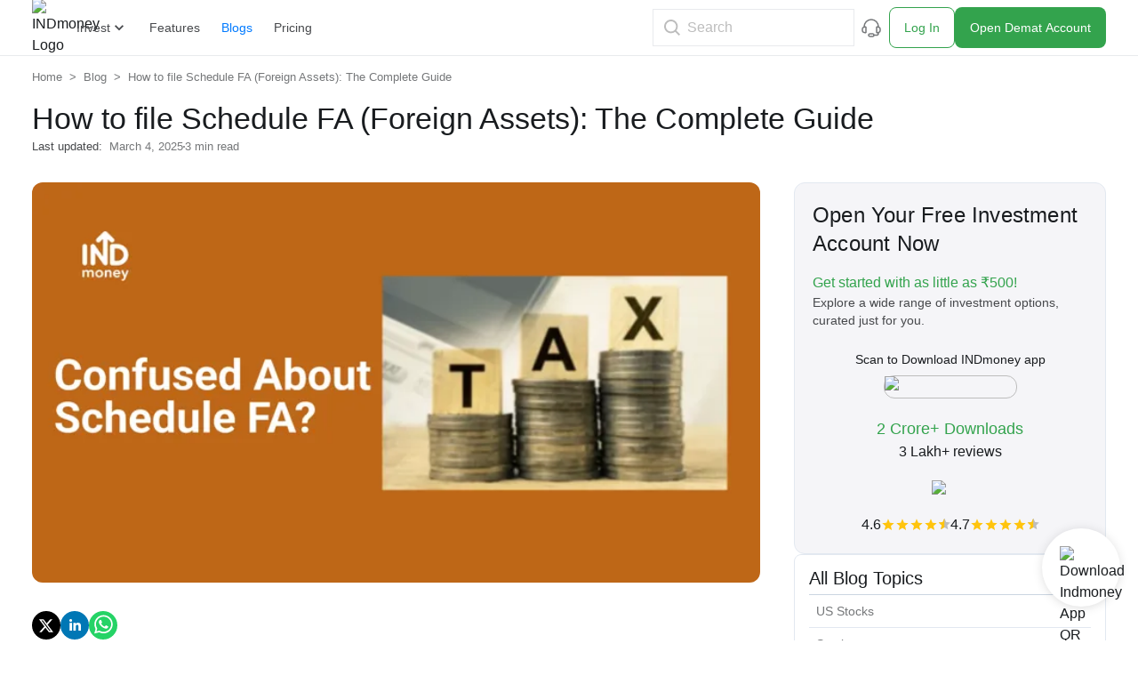

--- FILE ---
content_type: text/html; charset=utf-8
request_url: https://www.indmoney.com/blog/schedule-foreign-assets-the-complete-guide
body_size: 40970
content:
<!DOCTYPE html><html lang="en"><head><meta charSet="utf-8"/><meta name="robots" content="index,follow,max-snippet:-1,max-image-preview:large,max-video-preview:-1"/><meta name="viewport" content="width=device-width,initial-scale=1"/><link rel="dns-prefetch" href="//indcdn.indmoney.com"/><link rel="dns-prefetch" href="//strapi-cdn.indmoney.com"/><link rel="preload" href="https://indcdn.indmoney.com/cdn-cgi/image/quality=90,format=auto,width=57/https://indcdn.indmoney.com/public/images/indmoney_round_logo.png" as="image" fetchpriority="high"/><meta name="Googlebot-News" content="noindex, nofollow"/><title> How to file Schedule FA (Foreign Assets): The Complete Guide</title><meta name="title" content=" How to file Schedule FA (Foreign Assets): The Complete Guide"/><meta name="description" content="Filing Schedule FA (Foreign Assets) made easy! Learn how to report overseas assets with our comprehensive guide. File confidently today."/><link rel="canonical" href="https://www.indmoney.com/blog/schedule-foreign-assets-the-complete-guide"/><meta property="og:title" content=" How to file Schedule FA (Foreign Assets): The Complete Guide"/><meta property="og:description" content="Filing Schedule FA (Foreign Assets) made easy! Learn how to report overseas assets with our comprehensive guide. File confidently today."/><meta property="og:type" content="website"/><meta property="og:locale" content="en_US"/><meta property="og:site_name" content="INDmoney"/><meta property="og:image" content="https://strapi-cdn.indmoney.com/cdn-cgi/image/quality=80,format=auto,metadata=copyright,width=700/https://strapi-cdn.indmoney.com/xlarge_Slide_16_9_378_2_69415b74e6.png"/><meta property="og:image:alt" content="Filing Schedule FA (Foreign Assets) made easy! Learn how to report overseas assets with our comprehensive guide. File confidently today."/><meta property="og:url" content="https://www.indmoney.com/blog/schedule-foreign-assets-the-complete-guide"/><meta name="twitter:image" content="https://strapi-cdn.indmoney.com/cdn-cgi/image/quality=80,format=auto,metadata=copyright,width=700/https://strapi-cdn.indmoney.com/xlarge_Slide_16_9_378_2_69415b74e6.png"/><meta name="twitter:card" content="summary_large_image"/><meta name="twitter:image:alt" content="INDmoney Logo"/><meta name="twitter:title" content=" How to file Schedule FA (Foreign Assets): The Complete Guide"/><meta name="twitter:description" content="Filing Schedule FA (Foreign Assets) made easy! Learn how to report overseas assets with our comprehensive guide. File confidently today."/><meta name="twitter:creator" content="@indmoneyapp"/><meta name="twitter:site" content="@indmoneyapp"/><script type="application/ld+json">{"@context":"https://schema.org","@graph":[{"@context":"https://schema.org","@type":"Organization","name":"INDmoney","description":"Invest in US stocks from India, Indian share market, Direct plan mutual funds, SIP, IPOs, NPS. Track & build your networth with INDmoney.","url":"https://www.indmoney.com/","logo":"https://indcdn.indmoney.com/public/images/256x256.png","foundingDate":"2019","founder":[{"@type":"Person","name":" Ashish Kashyap - Founder "}],"address":{"@type":"PostalAddress","streetAddress":"616, 6th Floor Suncity Success Tower, Sector 65","addressLocality":"Gurugram","addressRegion":"Haryana","addressCountry":"IN","postalCode":"122005"},"contactPoint":{"@type":"ContactPoint","telephone":"07314852049","contactType":"Customer Care ","areaServed":"India"},"sameAs":["https://www.facebook.com/INDmoney/","https://x.com/INDmoneyApp/","https://www.linkedin.com/company/indmoney","https://www.instagram.com/indmoneyapp/","https://www.youtube.com/channel/UCm7xZ9sbqhuARuDDcckh8Jg","https://t.me/indmoneyofficial","https://www.reddit.com/r/INDmoneyApp/","https://www.quora.com/profile/INDmoney-3/","https://www.whatsapp.com/channel/0029VaDZ1NNDjiOWs9WfYa2E"]},{"@context":"https://schema.org","@type":"WebPage","name":" How to file Schedule FA (Foreign Assets): The Complete Guide","description":"Filing Schedule FA (Foreign Assets) made easy! Learn how to report overseas assets with our comprehensive guide. File confidently today.","url":"https://www.indmoney.com/blog/schedule-foreign-assets-the-complete-guide","publisher":{"@type":"Organization","name":"INDmoney","url":"https://www.indmoney.com","logo":{"@type":"ImageObject","url":"https://indcdn.indmoney.com/public/images/256x256.png"}}},{"@context":"https://schema.org","@type":"Article","mainEntityOfPage":{"@type":"WebPage","@id":"https://www.indmoney.com/blog/schedule-foreign-assets-the-complete-guide"},"headline":" How to file Schedule FA (Foreign Assets): The Complete Guide","description":"Filing Schedule FA (Foreign Assets) made easy! Learn how to report overseas assets with our comprehensive guide. File confidently today.","image":"https://strapi-cdn.indmoney.com/cdn-cgi/image/quality=80,format=auto,metadata=copyright,width=700/https://strapi-cdn.indmoney.com/xlarge_Slide_16_9_378_2_69415b74e6.png","keywords":"ITR filing\nITR-2\nITR-3\nSchedule Foreign asset \nFile ITR Correctly\nPerfect Your ITR Filing\nSchedule FA Made Easy\nAvoid Double Taxation\nDeclaring Foreign Assets\nEasy Guide: Foreign Assets\nITR Filing\nForeign Assets\nFiling ITR Simplified","datePublished":"2023-07-19T14:27:18.200Z","dateModified":"2025-03-04T09:20:43.697Z","author":{"@type":"Organization","name":"INDmoney","url":"https://www.indmoney.com"},"publisher":{"@type":"Organization","name":"INDmoney","logo":{"@type":"ImageObject","url":"https://indcdn.indmoney.com/public/images/256x256.png"}}},{"@context":"https://schema.org","@type":"BreadcrumbList","itemListElement":[{"@type":"ListItem","position":1,"name":"Home","item":"https://www.indmoney.com"},{"@type":"ListItem","position":2,"name":"Blog","item":"https://www.indmoney.com/blog"},{"@type":"ListItem","position":3,"name":" How to file Schedule FA (Foreign Assets): The Complete Guide","item":"https://www.indmoney.com/blog/schedule-foreign-assets-the-complete-guide"}]}]}</script><link rel="preload" href="https://strapi-cdn.indmoney.com/cdn-cgi/image/quality=80,format=auto,metadata=copyright,width=700/https://strapi-cdn.indmoney.com/xlarge_Slide_16_9_378_2_69415b74e6.png" as="image" fetchpriority="high"/><meta name="next-head-count" content="28"/><script type="text/javascript">
  const jsDropDebugStartTime = new Date();

  /*
  * debugStage values can be 'firstPaint' 'interactive'
  */
  function jsDropDebugReport(debugStage) {
    const newrelicDataCollectionURL = "/stencil/api/newrelic";

    const data = {
        dropOffDebugStage: debugStage,
        dropOffDebugReachTime: ( new Date() - jsDropDebugStartTime ) / 1000,
        dropOffDebugPage: window.location.pathname,
        dropOffDebugTimeStamp: new Date()
    }

    if (navigator.sendBeacon) {
        navigator.sendBeacon(newrelicDataCollectionURL, JSON.stringify(data))
    } else {
        fetch(newrelicDataCollectionURL, {
            method: 'post',
            body: JSON.stringify(data)
        })
    }
  } 
</script><meta charSet="utf-8"/><meta http-equiv="Content-Type" content="text/html; charset=utf-8"/><meta name="google-site-verification" content="9nw45ptq_AmB38N5rLuR6sohy5GdbFy5uPbzyYWTLcw"/><meta name="ahrefs-site-verification" content="825dab230172dd946cee1041a4ea830d3357628d0c2357e3ccf938f10297c008"/><meta name="theme-color" content="#0E65D7"/><meta name="mobile-web-app-capable" content="yes"/><meta name="apple-mobile-web-app-capable" content="yes"/><link as="font" rel="preload" type="font/woff2" href="https://indcdn.indmoney.com/cdn/images/fe/basiercircle-regular-webfont.woff2" crossorigin="anonymous"/><link as="font" rel="preload" type="font/woff2" href="https://indcdn.indmoney.com/cdn/images/fe/basiercircle-medium-webfont.woff2" crossorigin="anonymous"/><link as="font" rel="preload" type="font/woff2" href="https://indcdn.indmoney.com/cdn/images/fe/basiercircle-semibold-webfont.woff2" crossorigin="anonymous"/><link rel="icon" href="/favicon.ico"/><link rel="apple-touch-icon" href="/favicon.ico"/><script id="newrelic-browser-agent" data-nscript="beforeInteractive">
        ;window.NREUM||(NREUM={});NREUM.init={distributed_tracing:{enabled:true},privacy:{cookies_enabled:true},ajax:{deny_list:["bam.nr-data.net"]}};

        ;NREUM.loader_config={accountID:"2130928",trustKey:"2130928",agentID:"594469327",licenseKey:"19d7054094",applicationID:"594469327"};
        ;NREUM.info={beacon:"bam.nr-data.net",errorBeacon:"bam.nr-data.net",licenseKey:"19d7054094",applicationID:"594469327",sa:1};
        ;/*! For license information please see nr-loader-spa-1.252.0.min.js.LICENSE.txt */
        (()=>{var e,t,r={234:(e,t,r)=>{"use strict";r.d(t,{P_:()=>m,Mt:()=>b,C5:()=>s,DL:()=>w,OP:()=>D,lF:()=>O,Yu:()=>E,Dg:()=>v,CX:()=>c,GE:()=>x,sU:()=>N});var n=r(8632),i=r(9567);const o={beacon:n.ce.beacon,errorBeacon:n.ce.errorBeacon,licenseKey:void 0,applicationID:void 0,sa:void 0,queueTime:void 0,applicationTime:void 0,ttGuid:void 0,user:void 0,account:void 0,product:void 0,extra:void 0,jsAttributes:{},userAttributes:void 0,atts:void 0,transactionName:void 0,tNamePlain:void 0},a={};function s(e){if(!e)throw new Error("All info objects require an agent identifier!");if(!a[e])throw new Error("Info for ".concat(e," was never set"));return a[e]}function c(e,t){if(!e)throw new Error("All info objects require an agent identifier!");a[e]=(0,i.D)(t,o);const r=(0,n.ek)(e);r&&(r.info=a[e])}const u=e=>{if(!e||"string"!=typeof e)return!1;try{document.createDocumentFragment().querySelector(e)}catch{return!1}return!0};var d=r(7056),l=r(50);const f="[data-nr-mask]",h=()=>{const e={mask_selector:"*",block_selector:"[data-nr-block]",mask_input_options:{color:!1,date:!1,"datetime-local":!1,email:!1,month:!1,number:!1,range:!1,search:!1,tel:!1,text:!1,time:!1,url:!1,week:!1,textarea:!1,select:!1,password:!0}};return{feature_flags:[],proxy:{assets:void 0,beacon:void 0},privacy:{cookies_enabled:!0},ajax:{deny_list:void 0,block_internal:!0,enabled:!0,harvestTimeSeconds:10,autoStart:!0},distributed_tracing:{enabled:void 0,exclude_newrelic_header:void 0,cors_use_newrelic_header:void 0,cors_use_tracecontext_headers:void 0,allowed_origins:void 0},session:{domain:void 0,expiresMs:d.oD,inactiveMs:d.Hb},ssl:void 0,obfuscate:void 0,jserrors:{enabled:!0,harvestTimeSeconds:10,autoStart:!0},metrics:{enabled:!0,autoStart:!0},page_action:{enabled:!0,harvestTimeSeconds:30,autoStart:!0},page_view_event:{enabled:!0,autoStart:!0},page_view_timing:{enabled:!0,harvestTimeSeconds:30,long_task:!1,autoStart:!0},session_trace:{enabled:!0,harvestTimeSeconds:10,autoStart:!0},harvest:{tooManyRequestsDelay:60},session_replay:{autoStart:!0,enabled:!1,harvestTimeSeconds:60,sampling_rate:10,error_sampling_rate:100,collect_fonts:!1,inline_images:!1,inline_stylesheet:!0,mask_all_inputs:!0,get mask_text_selector(){return e.mask_selector},set mask_text_selector(t){u(t)?e.mask_selector="".concat(t,",").concat(f):""===t||null===t?e.mask_selector=f:(0,l.Z)("An invalid session_replay.mask_selector was provided. '*' will be used.",t)},get block_class(){return"nr-block"},get ignore_class(){return"nr-ignore"},get mask_text_class(){return"nr-mask"},get block_selector(){return e.block_selector},set block_selector(t){u(t)?e.block_selector+=",".concat(t):""!==t&&(0,l.Z)("An invalid session_replay.block_selector was provided and will not be used",t)},get mask_input_options(){return e.mask_input_options},set mask_input_options(t){t&&"object"==typeof t?e.mask_input_options={...t,password:!0}:(0,l.Z)("An invalid session_replay.mask_input_option was provided and will not be used",t)}},spa:{enabled:!0,harvestTimeSeconds:10,autoStart:!0}}},p={},g="All configuration objects require an agent identifier!";function m(e){if(!e)throw new Error(g);if(!p[e])throw new Error("Configuration for ".concat(e," was never set"));return p[e]}function v(e,t){if(!e)throw new Error(g);p[e]=(0,i.D)(t,h());const r=(0,n.ek)(e);r&&(r.init=p[e])}function b(e,t){if(!e)throw new Error(g);var r=m(e);if(r){for(var n=t.split("."),i=0;i<n.length-1;i++)if("object"!=typeof(r=r[n[i]]))return;r=r[n[n.length-1]]}return r}const y={accountID:void 0,trustKey:void 0,agentID:void 0,licenseKey:void 0,applicationID:void 0,xpid:void 0},A={};function w(e){if(!e)throw new Error("All loader-config objects require an agent identifier!");if(!A[e])throw new Error("LoaderConfig for ".concat(e," was never set"));return A[e]}function x(e,t){if(!e)throw new Error("All loader-config objects require an agent identifier!");A[e]=(0,i.D)(t,y);const r=(0,n.ek)(e);r&&(r.loader_config=A[e])}const E=(0,n.mF)().o;var _=r(385),T=r(6818);const S={buildEnv:T.Re,customTransaction:void 0,disabled:!1,distMethod:T.gF,isolatedBacklog:!1,loaderType:void 0,maxBytes:3e4,offset:Math.floor(_._A?.performance?.timeOrigin||_._A?.performance?.timing?.navigationStart||Date.now()),onerror:void 0,origin:""+_._A.location,ptid:void 0,releaseIds:{},session:void 0,xhrWrappable:"function"==typeof _._A.XMLHttpRequest?.prototype?.addEventListener,version:T.q4,denyList:void 0},R={};function D(e){if(!e)throw new Error("All runtime objects require an agent identifier!");if(!R[e])throw new Error("Runtime for ".concat(e," was never set"));return R[e]}function N(e,t){if(!e)throw new Error("All runtime objects require an agent identifier!");R[e]=(0,i.D)(t,S);const r=(0,n.ek)(e);r&&(r.runtime=R[e])}function O(e){return function(e){try{const t=s(e);return!!t.licenseKey&&!!t.errorBeacon&&!!t.applicationID}catch(e){return!1}}(e)}},9567:(e,t,r)=>{"use strict";r.d(t,{D:()=>i});var n=r(50);function i(e,t){try{if(!e||"object"!=typeof e)return(0,n.Z)("Setting a Configurable requires an object as input");if(!t||"object"!=typeof t)return(0,n.Z)("Setting a Configurable requires a model to set its initial properties");const r=Object.create(Object.getPrototypeOf(t),Object.getOwnPropertyDescriptors(t)),o=0===Object.keys(r).length?e:r;for(let a in o)if(void 0!==e[a])try{Array.isArray(e[a])&&Array.isArray(t[a])?r[a]=Array.from(new Set([...e[a],...t[a]])):"object"==typeof e[a]&&"object"==typeof t[a]?r[a]=i(e[a],t[a]):r[a]=e[a]}catch(e){(0,n.Z)("An error occurred while setting a property of a Configurable",e)}return r}catch(e){(0,n.Z)("An error occured while setting a Configurable",e)}}},6818:(e,t,r)=>{"use strict";r.d(t,{Re:()=>i,gF:()=>o,lF:()=>a,q4:()=>n});const n="1.252.0",i="PROD",o="CDN",a="2.0.0-alpha.11"},385:(e,t,r)=>{"use strict";r.d(t,{FN:()=>c,IF:()=>l,LW:()=>a,Nk:()=>h,Tt:()=>u,_A:()=>o,cv:()=>p,iS:()=>s,il:()=>n,ux:()=>d,v6:()=>i,w1:()=>f});const n="undefined"!=typeof window&&!!window.document,i="undefined"!=typeof WorkerGlobalScope&&("undefined"!=typeof self&&self instanceof WorkerGlobalScope&&self.navigator instanceof WorkerNavigator||"undefined"!=typeof globalThis&&globalThis instanceof WorkerGlobalScope&&globalThis.navigator instanceof WorkerNavigator),o=n?window:"undefined"!=typeof WorkerGlobalScope&&("undefined"!=typeof self&&self instanceof WorkerGlobalScope&&self||"undefined"!=typeof globalThis&&globalThis instanceof WorkerGlobalScope&&globalThis),a="complete"===o?.document?.readyState,s=Boolean("hidden"===o?.document?.visibilityState),c=""+o?.location,u=/iPad|iPhone|iPod/.test(o.navigator?.userAgent),d=u&&"undefined"==typeof SharedWorker,l=(()=>{const e=o.navigator?.userAgent?.match(/Firefox[/s](d+.d+)/);return Array.isArray(e)&&e.length>=2?+e[1]:0})(),f=Boolean(n&&window.document.documentMode),h=!!o.navigator?.sendBeacon,p=Math.floor(o?.performance?.timeOrigin||o?.performance?.timing?.navigationStart||Date.now())},1117:(e,t,r)=>{"use strict";r.d(t,{w:()=>o});var n=r(50);const i={agentIdentifier:"",ee:void 0};class o{constructor(e){try{if("object"!=typeof e)return(0,n.Z)("shared context requires an object as input");this.sharedContext={},Object.assign(this.sharedContext,i),Object.entries(e).forEach((e=>{let[t,r]=e;Object.keys(i).includes(t)&&(this.sharedContext[t]=r)}))}catch(e){(0,n.Z)("An error occured while setting SharedContext",e)}}}},8e3:(e,t,r)=>{"use strict";r.d(t,{L:()=>d,R:()=>c});var n=r(8325),i=r(1284),o=r(4322),a=r(3325);const s={};function c(e,t){const r={staged:!1,priority:a.p[t]||0};u(e),s[e].get(t)||s[e].set(t,r)}function u(e){e&&(s[e]||(s[e]=new Map))}function d(){let e=arguments.length>0&&void 0!==arguments[0]?arguments[0]:"",t=arguments.length>1&&void 0!==arguments[1]?arguments[1]:"feature",r=arguments.length>2&&void 0!==arguments[2]&&arguments[2];if(u(e),!e||!s[e].get(t)||r)return c(t);s[e].get(t).staged=!0;const a=[...s[e]];function c(t){const r=e?n.ee.get(e):n.ee,a=o.X.handlers;if(r.backlog&&a){var s=r.backlog[t],c=a[t];if(c){for(var u=0;s&&u<s.length;++u)l(s[u],c);(0,i.D)(c,(function(e,t){(0,i.D)(t,(function(t,r){r[0].on(e,r[1])}))}))}delete a[t],r.backlog[t]=null,r.emit("drain-"+t,[])}}a.every((e=>{let[t,r]=e;return r.staged}))&&(a.sort(((e,t)=>e[1].priority-t[1].priority)),a.forEach((t=>{let[r]=t;s[e].delete(r),c(r)})))}function l(e,t){var r=e[1];(0,i.D)(t[r],(function(t,r){var n=e[0];if(r[0]===n){var i=r[1],o=e[3],a=e[2];i.apply(o,a)}}))}},8325:(e,t,r)=>{"use strict";r.d(t,{A:()=>c,ee:()=>u});var n=r(8632),i=r(2210),o=r(234);class a{constructor(e){this.contextId=e}}var s=r(3117);const c="nr@context:".concat(s.a),u=function e(t,r){var n={},s={},d={},f=!1;try{f=16===r.length&&(0,o.OP)(r).isolatedBacklog}catch(e){}var h={on:g,addEventListener:g,removeEventListener:function(e,t){var r=n[e];if(!r)return;for(var i=0;i<r.length;i++)r[i]===t&&r.splice(i,1)},emit:function(e,r,n,i,o){!1!==o&&(o=!0);if(u.aborted&&!i)return;t&&o&&t.emit(e,r,n);for(var a=p(n),c=m(e),d=c.length,l=0;l<d;l++)c[l].apply(a,r);var f=b()[s[e]];f&&f.push([h,e,r,a]);return a},get:v,listeners:m,context:p,buffer:function(e,t){const r=b();if(t=t||"feature",h.aborted)return;Object.entries(e||{}).forEach((e=>{let[n,i]=e;s[i]=t,t in r||(r[t]=[])}))},abort:l,aborted:!1,isBuffering:function(e){return!!b()[s[e]]},debugId:r,backlog:f?{}:t&&"object"==typeof t.backlog?t.backlog:{}};return h;function p(e){return e&&e instanceof a?e:e?(0,i.X)(e,c,(()=>new a(c))):new a(c)}function g(e,t){n[e]=m(e).concat(t)}function m(e){return n[e]||[]}function v(t){return d[t]=d[t]||e(h,t)}function b(){return h.backlog}}(void 0,"globalEE"),d=(0,n.fP)();function l(){u.aborted=!0,Object.keys(u.backlog).forEach((e=>{delete u.backlog[e]}))}d.ee||(d.ee=u)},5546:(e,t,r)=>{"use strict";r.d(t,{E:()=>n,p:()=>i});var n=r(8325).ee.get("handle");function i(e,t,r,i,o){o?(o.buffer([e],i),o.emit(e,t,r)):(n.buffer([e],i),n.emit(e,t,r))}},4322:(e,t,r)=>{"use strict";r.d(t,{X:()=>o});var n=r(5546);o.on=a;var i=o.handlers={};function o(e,t,r,o){a(o||n.E,i,e,t,r)}function a(e,t,r,i,o){o||(o="feature"),e||(e=n.E);var a=t[o]=t[o]||{};(a[r]=a[r]||[]).push([e,i])}},3239:(e,t,r)=>{"use strict";r.d(t,{bP:()=>s,iz:()=>c,m$:()=>a});var n=r(385);let i=!1,o=!1;try{const e={get passive(){return i=!0,!1},get signal(){return o=!0,!1}};n._A.addEventListener("test",null,e),n._A.removeEventListener("test",null,e)}catch(e){}function a(e,t){return i||o?{capture:!!e,passive:i,signal:t}:!!e}function s(e,t){let r=arguments.length>2&&void 0!==arguments[2]&&arguments[2],n=arguments.length>3?arguments[3]:void 0;window.addEventListener(e,t,a(r,n))}function c(e,t){let r=arguments.length>2&&void 0!==arguments[2]&&arguments[2],n=arguments.length>3?arguments[3]:void 0;document.addEventListener(e,t,a(r,n))}},3117:(e,t,r)=>{"use strict";r.d(t,{a:()=>n});const n=(0,r(4402).Rl)()},4402:(e,t,r)=>{"use strict";r.d(t,{Ht:()=>u,M:()=>c,Rl:()=>a,ky:()=>s});var n=r(385);const i="xxxxxxxx-xxxx-4xxx-yxxx-xxxxxxxxxxxx";function o(e,t){return e?15&e[t]:16*Math.random()|0}function a(){const e=n._A?.crypto||n._A?.msCrypto;let t,r=0;return e&&e.getRandomValues&&(t=e.getRandomValues(new Uint8Array(30))),i.split("").map((e=>"x"===e?o(t,r++).toString(16):"y"===e?(3&o()|8).toString(16):e)).join("")}function s(e){const t=n._A?.crypto||n._A?.msCrypto;let r,i=0;t&&t.getRandomValues&&(r=t.getRandomValues(new Uint8Array(e)));const a=[];for(var s=0;s<e;s++)a.push(o(r,i++).toString(16));return a.join("")}function c(){return s(16)}function u(){return s(32)}},7056:(e,t,r)=>{"use strict";r.d(t,{Bq:()=>n,Hb:()=>o,IK:()=>c,oD:()=>i,uT:()=>s,wO:()=>a});const n="NRBA",i=144e5,o=18e5,a={PAUSE:"session-pause",RESET:"session-reset",RESUME:"session-resume",UPDATE:"session-update"},s={SAME_TAB:"same-tab",CROSS_TAB:"cross-tab"},c={OFF:0,FULL:1,ERROR:2}},7894:(e,t,r)=>{"use strict";function n(){return Math.round(performance.now())}r.d(t,{z:()=>n})},7243:(e,t,r)=>{"use strict";r.d(t,{e:()=>i});var n=r(385);function i(e){if(0===(e||"").indexOf("data:"))return{protocol:"data"};try{const t=new URL(e,location.href),r={port:t.port,hostname:t.hostname,pathname:t.pathname,search:t.search,protocol:t.protocol.slice(0,t.protocol.indexOf(":")),sameOrigin:t.protocol===n._A?.location?.protocol&&t.host===n._A?.location?.host};return r.port&&""!==r.port||("http:"===t.protocol&&(r.port="80"),"https:"===t.protocol&&(r.port="443")),r.pathname&&""!==r.pathname?r.pathname.startsWith("/")||(r.pathname="/".concat(r.pathname)):r.pathname="/",r}catch(e){return{}}}},50:(e,t,r)=>{"use strict";function n(e,t){"function"==typeof console.warn&&(console.warn("New Relic: ".concat(e)),t&&console.warn(t))}r.d(t,{Z:()=>n})},2825:(e,t,r)=>{"use strict";r.d(t,{N:()=>d,T:()=>l});var n=r(8325),i=r(5546),o=r(3325),a=r(385);const s="newrelic";const c={stn:[o.D.sessionTrace],err:[o.D.jserrors,o.D.metrics],ins:[o.D.pageAction],spa:[o.D.spa],sr:[o.D.sessionReplay,o.D.sessionTrace]},u=new Set;function d(e,t){const r=n.ee.get(t);e&&"object"==typeof e&&(u.has(t)||(Object.entries(e).forEach((e=>{let[t,n]=e;c[t]?c[t].forEach((e=>{n?(0,i.p)("feat-"+t,[],void 0,e,r):(0,i.p)("block-"+t,[],void 0,e,r),(0,i.p)("rumresp-"+t,[Boolean(n)],void 0,e,r)})):n&&(0,i.p)("feat-"+t,[],void 0,void 0,r),l[t]=Boolean(n)})),Object.keys(c).forEach((e=>{void 0===l[e]&&(c[e]?.forEach((t=>(0,i.p)("rumresp-"+e,[!1],void 0,t,r))),l[e]=!1)})),u.add(t),function(){let e=arguments.length>0&&void 0!==arguments[0]?arguments[0]:{};try{a._A.dispatchEvent(new CustomEvent(s,{detail:e}))}catch(e){}}({loaded:!0})))}const l={}},2210:(e,t,r)=>{"use strict";r.d(t,{X:()=>i});var n=Object.prototype.hasOwnProperty;function i(e,t,r){if(n.call(e,t))return e[t];var i=r();if(Object.defineProperty&&Object.keys)try{return Object.defineProperty(e,t,{value:i,writable:!0,enumerable:!1}),i}catch(e){}return e[t]=i,i}},1284:(e,t,r)=>{"use strict";r.d(t,{D:()=>n});const n=(e,t)=>Object.entries(e||{}).map((e=>{let[r,n]=e;return t(r,n)}))},4351:(e,t,r)=>{"use strict";r.d(t,{P:()=>o});var n=r(8325);const i=()=>{const e=new WeakSet;return(t,r)=>{if("object"==typeof r&&null!==r){if(e.has(r))return;e.add(r)}return r}};function o(e){try{return JSON.stringify(e,i())}catch(e){try{n.ee.emit("internal-error",[e])}catch(e){}}}},3960:(e,t,r)=>{"use strict";r.d(t,{KB:()=>a,b2:()=>o});var n=r(3239);function i(){return"undefined"==typeof document||"complete"===document.readyState}function o(e,t){if(i())return e();(0,n.bP)("load",e,t)}function a(e){if(i())return e();(0,n.iz)("DOMContentLoaded",e)}},8632:(e,t,r)=>{"use strict";r.d(t,{EZ:()=>d,ce:()=>o,ek:()=>u,fP:()=>a,gG:()=>l,h5:()=>c,mF:()=>s});var n=r(7894),i=r(385);const o={beacon:"bam.nr-data.net",errorBeacon:"bam.nr-data.net"};function a(){return i._A.NREUM||(i._A.NREUM={}),void 0===i._A.newrelic&&(i._A.newrelic=i._A.NREUM),i._A.NREUM}function s(){let e=a();return e.o||(e.o={ST:i._A.setTimeout,SI:i._A.setImmediate,CT:i._A.clearTimeout,XHR:i._A.XMLHttpRequest,REQ:i._A.Request,EV:i._A.Event,PR:i._A.Promise,MO:i._A.MutationObserver,FETCH:i._A.fetch}),e}function c(e,t){let r=a();r.initializedAgents??={},t.initializedAt={ms:(0,n.z)(),date:new Date},r.initializedAgents[e]=t}function u(e){let t=a();return t.initializedAgents?.[e]}function d(e,t){a()[e]=t}function l(){return function(){let e=a();const t=e.info||{};e.info={beacon:o.beacon,errorBeacon:o.errorBeacon,...t}}(),function(){let e=a();const t=e.init||{};e.init={...t}}(),s(),function(){let e=a();const t=e.loader_config||{};e.loader_config={...t}}(),a()}},7956:(e,t,r)=>{"use strict";r.d(t,{N:()=>i});var n=r(3239);function i(e){let t=arguments.length>1&&void 0!==arguments[1]&&arguments[1],r=arguments.length>2?arguments[2]:void 0,i=arguments.length>3?arguments[3]:void 0;(0,n.iz)("visibilitychange",(function(){if(t)return void("hidden"===document.visibilityState&&e());e(document.visibilityState)}),r,i)}},1214:(e,t,r)=>{"use strict";r.d(t,{em:()=>b,u5:()=>R,QU:()=>O,_L:()=>P,Gm:()=>M,Lg:()=>L,BV:()=>Z,Kf:()=>Y});var n=r(8325),i=r(3117);const o="nr@original:".concat(i.a);var a=Object.prototype.hasOwnProperty,s=!1;function c(e,t){return e||(e=n.ee),r.inPlace=function(e,t,n,i,o){n||(n="");const a="-"===n.charAt(0);for(let s=0;s<t.length;s++){const c=t[s],u=e[c];d(u)||(e[c]=r(u,a?c+n:n,i,c,o))}},r.flag=o,r;function r(t,r,n,s,c){return d(t)?t:(r||(r=""),nrWrapper[o]=t,function(e,t,r){if(Object.defineProperty&&Object.keys)try{return Object.keys(e).forEach((function(r){Object.defineProperty(t,r,{get:function(){return e[r]},set:function(t){return e[r]=t,t}})})),t}catch(e){u([e],r)}for(var n in e)a.call(e,n)&&(t[n]=e[n])}(t,nrWrapper,e),nrWrapper);function nrWrapper(){var o,a,d,l;try{a=this,o=[...arguments],d="function"==typeof n?n(o,a):n||{}}catch(t){u([t,"",[o,a,s],d],e)}i(r+"start",[o,a,s],d,c);try{return l=t.apply(a,o)}catch(e){throw i(r+"err",[o,a,e],d,c),e}finally{i(r+"end",[o,a,l],d,c)}}}function i(r,n,i,o){if(!s||t){var a=s;s=!0;try{e.emit(r,n,i,t,o)}catch(t){u([t,r,n,i],e)}s=a}}}function u(e,t){t||(t=n.ee);try{t.emit("internal-error",e)}catch(e){}}function d(e){return!(e&&"function"==typeof e&&e.apply&&!e[o])}var l=r(2210),f=r(385);const h={},p=f._A.XMLHttpRequest,g="addEventListener",m="removeEventListener",v="nr@wrapped:".concat(n.A);function b(e){var t=function(e){return(e||n.ee).get("events")}(e);if(h[t.debugId]++)return t;h[t.debugId]=1;var r=c(t,!0);function i(e){r.inPlace(e,[g,m],"-",o)}function o(e,t){return e[1]}return"getPrototypeOf"in Object&&(f.il&&y(document,i),y(f._A,i),y(p.prototype,i)),t.on(g+"-start",(function(e,t){var n=e[1];if(null!==n&&("function"==typeof n||"object"==typeof n)){var i=(0,l.X)(n,v,(function(){var e={object:function(){if("function"!=typeof n.handleEvent)return;return n.handleEvent.apply(n,arguments)},function:n}[typeof n];return e?r(e,"fn-",null,e.name||"anonymous"):n}));this.wrapped=e[1]=i}})),t.on(m+"-start",(function(e){e[1]=this.wrapped||e[1]})),t}function y(e,t){let r=e;for(;"object"==typeof r&&!Object.prototype.hasOwnProperty.call(r,g);)r=Object.getPrototypeOf(r);for(var n=arguments.length,i=new Array(n>2?n-2:0),o=2;o<n;o++)i[o-2]=arguments[o];r&&t(r,...i)}var A="fetch-",w=A+"body-",x=["arrayBuffer","blob","json","text","formData"],E=f._A.Request,_=f._A.Response,T="prototype";const S={};function R(e){const t=function(e){return(e||n.ee).get("fetch")}(e);if(!(E&&_&&f._A.fetch))return t;if(S[t.debugId]++)return t;function r(e,r,i){var o=e[r];"function"==typeof o&&(e[r]=function(){var e,r=[...arguments],a={};t.emit(i+"before-start",[r],a),a[n.A]&&a[n.A].dt&&(e=a[n.A].dt);var s=o.apply(this,r);return t.emit(i+"start",[r,e],s),s.then((function(e){return t.emit(i+"end",[null,e],s),e}),(function(e){throw t.emit(i+"end",[e],s),e}))})}return S[t.debugId]=1,x.forEach((e=>{r(E[T],e,w),r(_[T],e,w)})),r(f._A,"fetch",A),t.on(A+"end",(function(e,r){var n=this;if(r){var i=r.headers.get("content-length");null!==i&&(n.rxSize=i),t.emit(A+"done",[null,r],n)}else t.emit(A+"done",[e],n)})),t}const D={},N=["pushState","replaceState"];function O(e){const t=function(e){return(e||n.ee).get("history")}(e);return!f.il||D[t.debugId]++||(D[t.debugId]=1,c(t).inPlace(window.history,N,"-")),t}var I=r(3239);const j={},C=["appendChild","insertBefore","replaceChild"];function P(e){const t=function(e){return(e||n.ee).get("jsonp")}(e);if(!f.il||j[t.debugId])return t;j[t.debugId]=!0;var r=c(t),i=/[?&](?:callback|cb)=([^&#]+)/,o=/(.*).([^.]+)/,a=/^(w+)(.|$)(.*)$/;function s(e,t){if(!e)return t;const r=e.match(a),n=r[1];return s(r[3],t[n])}return r.inPlace(Node.prototype,C,"dom-"),t.on("dom-start",(function(e){!function(e){if(!e||"string"!=typeof e.nodeName||"script"!==e.nodeName.toLowerCase())return;if("function"!=typeof e.addEventListener)return;var n=(a=e.src,c=a.match(i),c?c[1]:null);var a,c;if(!n)return;var u=function(e){var t=e.match(o);if(t&&t.length>=3)return{key:t[2],parent:s(t[1],window)};return{key:e,parent:window}}(n);if("function"!=typeof u.parent[u.key])return;var d={};function l(){t.emit("jsonp-end",[],d),e.removeEventListener("load",l,(0,I.m$)(!1)),e.removeEventListener("error",f,(0,I.m$)(!1))}function f(){t.emit("jsonp-error",[],d),t.emit("jsonp-end",[],d),e.removeEventListener("load",l,(0,I.m$)(!1)),e.removeEventListener("error",f,(0,I.m$)(!1))}r.inPlace(u.parent,[u.key],"cb-",d),e.addEventListener("load",l,(0,I.m$)(!1)),e.addEventListener("error",f,(0,I.m$)(!1)),t.emit("new-jsonp",[e.src],d)}(e[0])})),t}const k={};function M(e){const t=function(e){return(e||n.ee).get("mutation")}(e);if(!f.il||k[t.debugId])return t;k[t.debugId]=!0;var r=c(t),i=f._A.MutationObserver;return i&&(window.MutationObserver=function(e){return this instanceof i?new i(r(e,"fn-")):i.apply(this,arguments)},MutationObserver.prototype=i.prototype),t}const H={};function L(e){const t=function(e){return(e||n.ee).get("promise")}(e);if(H[t.debugId])return t;H[t.debugId]=!0;var r=t.context,i=c(t),a=f._A.Promise;return a&&function(){function e(r){var n=t.context(),o=i(r,"executor-",n,null,!1);const s=Reflect.construct(a,[o],e);return t.context(s).getCtx=function(){return n},s}f._A.Promise=e,Object.defineProperty(e,"name",{value:"Promise"}),e.toString=function(){return a.toString()},Object.setPrototypeOf(e,a),["all","race"].forEach((function(r){const n=a[r];e[r]=function(e){let i=!1;[...e||[]].forEach((e=>{this.resolve(e).then(a("all"===r),a(!1))}));const o=n.apply(this,arguments);return o;function a(e){return function(){t.emit("propagate",[null,!i],o,!1,!1),i=i||!e}}}})),["resolve","reject"].forEach((function(r){const n=a[r];e[r]=function(e){const r=n.apply(this,arguments);return e!==r&&t.emit("propagate",[e,!0],r,!1,!1),r}})),e.prototype=a.prototype;const n=a.prototype.then;a.prototype.then=function(){var e=this,o=r(e);o.promise=e;for(var a=arguments.length,s=new Array(a),c=0;c<a;c++)s[c]=arguments[c];s[0]=i(s[0],"cb-",o,null,!1),s[1]=i(s[1],"cb-",o,null,!1);const u=n.apply(this,s);return o.nextPromise=u,t.emit("propagate",[e,!0],u,!1,!1),u},a.prototype.then[o]=n,t.on("executor-start",(function(e){e[0]=i(e[0],"resolve-",this,null,!1),e[1]=i(e[1],"resolve-",this,null,!1)})),t.on("executor-err",(function(e,t,r){e[1](r)})),t.on("cb-end",(function(e,r,n){t.emit("propagate",[n,!0],this.nextPromise,!1,!1)})),t.on("propagate",(function(e,r,n){this.getCtx&&!r||(this.getCtx=function(){if(e instanceof Promise)var r=t.context(e);return r&&r.getCtx?r.getCtx():this})}))}(),t}const z={},F="setTimeout",B="setInterval",U="clearTimeout",V="-start",q="-",G=[F,"setImmediate",B,U,"clearImmediate"];function Z(e){const t=function(e){return(e||n.ee).get("timer")}(e);if(z[t.debugId]++)return t;z[t.debugId]=1;var r=c(t);return r.inPlace(f._A,G.slice(0,2),F+q),r.inPlace(f._A,G.slice(2,3),B+q),r.inPlace(f._A,G.slice(3),U+q),t.on(B+V,(function(e,t,n){e[0]=r(e[0],"fn-",null,n)})),t.on(F+V,(function(e,t,n){this.method=n,this.timerDuration=isNaN(e[1])?0:+e[1],e[0]=r(e[0],"fn-",this,n)})),t}var W=r(50);const X={},K=["open","send"];function Y(e){var t=e||n.ee;const r=function(e){return(e||n.ee).get("xhr")}(t);if(X[r.debugId]++)return r;X[r.debugId]=1,b(t);var i=c(r),o=f._A.XMLHttpRequest,a=f._A.MutationObserver,s=f._A.Promise,u=f._A.setInterval,d="readystatechange",l=["onload","onerror","onabort","onloadstart","onloadend","onprogress","ontimeout"],h=[],p=f._A.XMLHttpRequest=function(e){const t=new o(e),n=r.context(t);try{r.emit("new-xhr",[t],n),t.addEventListener(d,(a=n,function(){var e=this;e.readyState>3&&!a.resolved&&(a.resolved=!0,r.emit("xhr-resolved",[],e)),i.inPlace(e,l,"fn-",w)}),(0,I.m$)(!1))}catch(e){(0,W.Z)("An error occurred while intercepting XHR",e);try{r.emit("internal-error",[e])}catch(e){}}var a;return t};function g(e,t){i.inPlace(t,["onreadystatechange"],"fn-",w)}if(function(e,t){for(var r in e)t[r]=e[r]}(o,p),p.prototype=o.prototype,i.inPlace(p.prototype,K,"-xhr-",w),r.on("send-xhr-start",(function(e,t){g(e,t),function(e){h.push(e),a&&(m?m.then(A):u?u(A):(v=-v,y.data=v))}(t)})),r.on("open-xhr-start",g),a){var m=s&&s.resolve();if(!u&&!s){var v=1,y=document.createTextNode(v);new a(A).observe(y,{characterData:!0})}}else t.on("fn-end",(function(e){e[0]&&e[0].type===d||A()}));function A(){for(var e=0;e<h.length;e++)g(0,h[e]);h.length&&(h=[])}function w(e,t){return t}return r}},7825:(e,t,r)=>{"use strict";r.d(t,{t:()=>n});const n=r(3325).D.ajax},6660:(e,t,r)=>{"use strict";r.d(t,{t:()=>n});const n=r(3325).D.jserrors},3081:(e,t,r)=>{"use strict";r.d(t,{gF:()=>o,mY:()=>i,t9:()=>n,vz:()=>s,xS:()=>a});const n=r(3325).D.metrics,i="sm",o="cm",a="storeSupportabilityMetrics",s="storeEventMetrics"},4649:(e,t,r)=>{"use strict";r.d(t,{t:()=>n});const n=r(3325).D.pageAction},7633:(e,t,r)=>{"use strict";r.d(t,{t:()=>n});const n=r(3325).D.pageViewEvent},9251:(e,t,r)=>{"use strict";r.d(t,{t:()=>n});const n=r(3325).D.pageViewTiming},7144:(e,t,r)=>{"use strict";r.d(t,{J0:()=>l,Mi:()=>d,Vb:()=>o,Ye:()=>s,fm:()=>c,i9:()=>a,t9:()=>i,u0:()=>u});var n=r(7056);const i=r(3325).D.sessionReplay,o=.12,a={DomContentLoaded:0,Load:1,FullSnapshot:2,IncrementalSnapshot:3,Meta:4,Custom:5},s=1e6,c=64e3,u={[n.IK.ERROR]:15e3,[n.IK.FULL]:3e5,[n.IK.OFF]:0},d={RESET:{message:"Session was reset",sm:"Reset"},IMPORT:{message:"Recorder failed to import",sm:"Import"},TOO_MANY:{message:"429: Too Many Requests",sm:"Too-Many"},TOO_BIG:{message:"Payload was too large",sm:"Too-Big"},CROSS_TAB:{message:"Session Entity was set to OFF on another tab",sm:"Cross-Tab"},ENTITLEMENTS:{message:"Session Replay is not allowed and will not be started",sm:"Entitlement"}},l=5e3},3614:(e,t,r)=>{"use strict";r.d(t,{BST_RESOURCE:()=>i,END:()=>s,FEATURE_NAME:()=>n,FN_END:()=>u,FN_START:()=>c,PUSH_STATE:()=>d,RESOURCE:()=>o,START:()=>a});const n=r(3325).D.sessionTrace,i="bstResource",o="resource",a="-start",s="-end",c="fn"+a,u="fn"+s,d="pushState"},7836:(e,t,r)=>{"use strict";r.d(t,{BODY:()=>x,CB_END:()=>E,CB_START:()=>u,END:()=>w,FEATURE_NAME:()=>i,FETCH:()=>T,FETCH_BODY:()=>v,FETCH_DONE:()=>m,FETCH_START:()=>g,FN_END:()=>c,FN_START:()=>s,INTERACTION:()=>f,INTERACTION_API:()=>d,INTERACTION_EVENTS:()=>o,JSONP_END:()=>b,JSONP_NODE:()=>p,JS_TIME:()=>_,MAX_TIMER_BUDGET:()=>a,REMAINING:()=>l,SPA_NODE:()=>h,START:()=>A,originalSetTimeout:()=>y});var n=r(234);const i=r(3325).D.spa,o=["click","submit","keypress","keydown","keyup","change"],a=999,s="fn-start",c="fn-end",u="cb-start",d="api-ixn-",l="remaining",f="interaction",h="spaNode",p="jsonpNode",g="fetch-start",m="fetch-done",v="fetch-body-",b="jsonp-end",y=n.Yu.ST,A="-start",w="-end",x="-body",E="cb"+w,_="jsTime",T="fetch"},5938:(e,t,r)=>{"use strict";r.d(t,{W:()=>i});var n=r(8325);class i{constructor(e,t,r){this.agentIdentifier=e,this.aggregator=t,this.ee=n.ee.get(e),this.featureName=r,this.blocked=!1}}},7530:(e,t,r)=>{"use strict";r.d(t,{j:()=>b});var n=r(3325),i=r(234),o=r(5546),a=r(8325),s=r(7894),c=r(8e3),u=r(3960),d=r(385),l=r(50),f=r(3081),h=r(8632);function p(){const e=(0,h.gG)();["setErrorHandler","finished","addToTrace","addRelease","addPageAction","setCurrentRouteName","setPageViewName","setCustomAttribute","interaction","noticeError","setUserId","setApplicationVersion","start","recordReplay","pauseReplay"].forEach((t=>{e[t]=function(){for(var r=arguments.length,n=new Array(r),i=0;i<r;i++)n[i]=arguments[i];return function(t){for(var r=arguments.length,n=new Array(r>1?r-1:0),i=1;i<r;i++)n[i-1]=arguments[i];let o=[];return Object.values(e.initializedAgents).forEach((e=>{e.exposed&&e.api[t]&&o.push(e.api[t](...n))})),o.length>1?o:o[0]}(t,...n)}}))}var g=r(2825);const m=e=>{const t=e.startsWith("http");e+="/",r.p=t?e:"https://"+e};let v=!1;function b(e){let t=arguments.length>1&&void 0!==arguments[1]?arguments[1]:{},b=arguments.length>2?arguments[2]:void 0,y=arguments.length>3?arguments[3]:void 0,{init:A,info:w,loader_config:x,runtime:E={loaderType:b},exposed:_=!0}=t;const T=(0,h.gG)();w||(A=T.init,w=T.info,x=T.loader_config),(0,i.Dg)(e.agentIdentifier,A||{}),(0,i.GE)(e.agentIdentifier,x||{}),w.jsAttributes??={},d.v6&&(w.jsAttributes.isWorker=!0),(0,i.CX)(e.agentIdentifier,w);const S=(0,i.P_)(e.agentIdentifier),R=[w.beacon,w.errorBeacon];v||(S.proxy.assets&&(m(S.proxy.assets),R.push(S.proxy.assets)),S.proxy.beacon&&R.push(S.proxy.beacon),p(),(0,h.EZ)("activatedFeatures",g.T)),E.denyList=[...S.ajax.deny_list||[],...S.ajax.block_internal?R:[]],(0,i.sU)(e.agentIdentifier,E),void 0===e.api&&(e.api=function(e,t){t||(0,c.R)(e,"api");const h={};var p=a.ee.get(e),g=p.get("tracer"),m="api-",v=m+"ixn-";function b(t,r,n,o){const a=(0,i.C5)(e);return null===r?delete a.jsAttributes[t]:(0,i.CX)(e,{...a,jsAttributes:{...a.jsAttributes,[t]:r}}),w(m,n,!0,o||null===r?"session":void 0)(t,r)}function y(){}["setErrorHandler","finished","addToTrace","addRelease"].forEach((e=>{h[e]=w(m,e,!0,"api")})),h.addPageAction=w(m,"addPageAction",!0,n.D.pageAction),h.setCurrentRouteName=w(m,"routeName",!0,n.D.spa),h.setPageViewName=function(t,r){if("string"==typeof t)return"/"!==t.charAt(0)&&(t="/"+t),(0,i.OP)(e).customTransaction=(r||"http://custom.transaction")+t,w(m,"setPageViewName",!0)()},h.setCustomAttribute=function(e,t){let r=arguments.length>2&&void 0!==arguments[2]&&arguments[2];if("string"==typeof e){if(["string","number","boolean"].includes(typeof t)||null===t)return b(e,t,"setCustomAttribute",r);(0,l.Z)("Failed to execute setCustomAttribute. Non-null value must be a string, number or boolean type, but a type of <".concat(typeof t,"> was provided."))}else(0,l.Z)("Failed to execute setCustomAttribute. Name must be a string type, but a type of <".concat(typeof e,"> was provided."))},h.setUserId=function(e){if("string"==typeof e||null===e)return b("enduser.id",e,"setUserId",!0);(0,l.Z)("Failed to execute setUserId. Non-null value must be a string type, but a type of <".concat(typeof e,"> was provided."))},h.setApplicationVersion=function(e){if("string"==typeof e||null===e)return b("application.version",e,"setApplicationVersion",!1);(0,l.Z)("Failed to execute setApplicationVersion. Expected <String | null>, but got <".concat(typeof e,">."))},h.start=e=>{try{const t=e?"defined":"undefined";(0,o.p)(f.xS,["API/start/".concat(t,"/called")],void 0,n.D.metrics,p);const r=Object.values(n.D);if(void 0===e)e=r;else{if((e=Array.isArray(e)&&e.length?e:[e]).some((e=>!r.includes(e))))return(0,l.Z)("Invalid feature name supplied. Acceptable feature names are: ".concat(r));e.includes(n.D.pageViewEvent)||e.push(n.D.pageViewEvent)}e.forEach((e=>{p.emit("".concat(e,"-opt-in"))}))}catch(e){(0,l.Z)("An unexpected issue occurred",e)}},h.recordReplay=function(){(0,o.p)(f.xS,["API/recordReplay/called"],void 0,n.D.metrics,p),(0,o.p)("recordReplay",[],void 0,n.D.sessionReplay,p)},h.pauseReplay=function(){(0,o.p)(f.xS,["API/pauseReplay/called"],void 0,n.D.metrics,p),(0,o.p)("pauseReplay",[],void 0,n.D.sessionReplay,p)},h.interaction=function(){return(new y).get()};var A=y.prototype={createTracer:function(e,t){var r={},i=this,a="function"==typeof t;return(0,o.p)(f.xS,["API/createTracer/called"],void 0,n.D.metrics,p),(0,o.p)(v+"tracer",[(0,s.z)(),e,r],i,n.D.spa,p),function(){if(g.emit((a?"":"no-")+"fn-start",[(0,s.z)(),i,a],r),a)try{return t.apply(this,arguments)}catch(e){throw g.emit("fn-err",[arguments,this,e],r),e}finally{g.emit("fn-end",[(0,s.z)()],r)}}}};function w(e,t,r,i){return function(){return(0,o.p)(f.xS,["API/"+t+"/called"],void 0,n.D.metrics,p),i&&(0,o.p)(e+t,[(0,s.z)(),...arguments],r?null:this,i,p),r?void 0:this}}function x(){r.e(111).then(r.bind(r,7438)).then((t=>{let{setAPI:r}=t;r(e),(0,c.L)(e,"api")})).catch((()=>{(0,l.Z)("Downloading runtime APIs failed..."),(0,c.L)(e,"api",!0)}))}return["actionText","setName","setAttribute","save","ignore","onEnd","getContext","end","get"].forEach((e=>{A[e]=w(v,e,void 0,n.D.spa)})),h.noticeError=function(e,t){"string"==typeof e&&(e=new Error(e)),(0,o.p)(f.xS,["API/noticeError/called"],void 0,n.D.metrics,p),(0,o.p)("err",[e,(0,s.z)(),!1,t],void 0,n.D.jserrors,p)},d.il?(0,u.b2)((()=>x()),!0):x(),h}(e.agentIdentifier,y)),void 0===e.exposed&&(e.exposed=_),v=!0}},1926:(e,t,r)=>{r.nc=(()=>{try{return document?.currentScript?.nonce}catch(e){}return""})()},3325:(e,t,r)=>{"use strict";r.d(t,{D:()=>n,p:()=>i});const n={ajax:"ajax",jserrors:"jserrors",metrics:"metrics",pageAction:"page_action",pageViewEvent:"page_view_event",pageViewTiming:"page_view_timing",sessionReplay:"session_replay",sessionTrace:"session_trace",spa:"spa"},i={[n.pageViewEvent]:1,[n.pageViewTiming]:2,[n.metrics]:3,[n.jserrors]:4,[n.ajax]:5,[n.sessionTrace]:6,[n.pageAction]:7,[n.spa]:8,[n.sessionReplay]:9}}},n={};function i(e){var t=n[e];if(void 0!==t)return t.exports;var o=n[e]={exports:{}};return r[e](o,o.exports,i),o.exports}i.m=r,i.d=(e,t)=>{for(var r in t)i.o(t,r)&&!i.o(e,r)&&Object.defineProperty(e,r,{enumerable:!0,get:t[r]})},i.f={},i.e=e=>Promise.all(Object.keys(i.f).reduce(((t,r)=>(i.f[r](e,t),t)),[])),i.u=e=>({111:"nr-spa",164:"nr-spa-compressor",433:"nr-spa-recorder"}[e]+"-1.252.0.min.js"),i.o=(e,t)=>Object.prototype.hasOwnProperty.call(e,t),e={},t="NRBA-1.252.0.PROD:",i.l=(r,n,o,a)=>{if(e[r])e[r].push(n);else{var s,c;if(void 0!==o)for(var u=document.getElementsByTagName("script"),d=0;d<u.length;d++){var l=u[d];if(l.getAttribute("src")==r||l.getAttribute("data-webpack")==t+o){s=l;break}}if(!s){c=!0;var f={111:"sha512-EIHTFh/PyMHLspjr+lbpdxFHzJXOF7HH8nedLZZTJSO0SyJ4rECM57ibYM67sib1O2FH0nhyrm4QKgl30mtD8w==",433:"sha512-wCJ0jwoj4FyJOrl6z7VLilNolSSxqqm/5L08FBzY2sXjVPFpnyu6p3obblBOv9lj2u9awQrvcEGqvjyYflheow==",164:"sha512-we5lwLCaVV8XgmWsFLhIuQ0Ja0mW9HH9YHLBzjhalvM84n3Rpvmg1iFz7BOZeYnHrjU5dcWOHrtqxvdjDNy2ag=="};(s=document.createElement("script")).charset="utf-8",s.timeout=120,i.nc&&s.setAttribute("nonce",i.nc),s.setAttribute("data-webpack",t+o),s.src=r,0!==s.src.indexOf(window.location.origin+"/")&&(s.crossOrigin="anonymous"),f[a]&&(s.integrity=f[a])}e[r]=[n];var h=(t,n)=>{s.onerror=s.onload=null,clearTimeout(p);var i=e[r];if(delete e[r],s.parentNode&&s.parentNode.removeChild(s),i&&i.forEach((e=>e(n))),t)return t(n)},p=setTimeout(h.bind(null,void 0,{type:"timeout",target:s}),12e4);s.onerror=h.bind(null,s.onerror),s.onload=h.bind(null,s.onload),c&&document.head.appendChild(s)}},i.r=e=>{"undefined"!=typeof Symbol&&Symbol.toStringTag&&Object.defineProperty(e,Symbol.toStringTag,{value:"Module"}),Object.defineProperty(e,"__esModule",{value:!0})},i.p="https://js-agent.newrelic.com/",(()=>{var e={801:0,92:0};i.f.j=(t,r)=>{var n=i.o(e,t)?e[t]:void 0;if(0!==n)if(n)r.push(n[2]);else{var o=new Promise(((r,i)=>n=e[t]=[r,i]));r.push(n[2]=o);var a=i.p+i.u(t),s=new Error;i.l(a,(r=>{if(i.o(e,t)&&(0!==(n=e[t])&&(e[t]=void 0),n)){var o=r&&("load"===r.type?"missing":r.type),a=r&&r.target&&r.target.src;s.message="Loading chunk "+t+" failed. ("+o+": "+a+")",s.name="ChunkLoadError",s.type=o,s.request=a,n[1](s)}}),"chunk-"+t,t)}};var t=(t,r)=>{var n,o,[a,s,c]=r,u=0;if(a.some((t=>0!==e[t]))){for(n in s)i.o(s,n)&&(i.m[n]=s[n]);if(c)c(i)}for(t&&t(r);u<a.length;u++)o=a[u],i.o(e,o)&&e[o]&&e[o][0](),e[o]=0},r=self["webpackChunk:NRBA-1.252.0.PROD"]=self["webpackChunk:NRBA-1.252.0.PROD"]||[];r.forEach(t.bind(null,0)),r.push=t.bind(null,r.push.bind(r))})(),(()=>{"use strict";i(1926);var e=i(50);class t{#e(t){for(var r=arguments.length,n=new Array(r>1?r-1:0),i=1;i<r;i++)n[i-1]=arguments[i];if("function"==typeof this.api?.[t])return this.api[t](...n);(0,e.Z)("Call to agent api ".concat(t," failed. The API is not currently initialized."))}addPageAction(e,t){return this.#e("addPageAction",e,t)}setPageViewName(e,t){return this.#e("setPageViewName",e,t)}setCustomAttribute(e,t,r){return this.#e("setCustomAttribute",e,t,r)}noticeError(e,t){return this.#e("noticeError",e,t)}setUserId(e){return this.#e("setUserId",e)}setApplicationVersion(e){return this.#e("setApplicationVersion",e)}setErrorHandler(e){return this.#e("setErrorHandler",e)}finished(e){return this.#e("finished",e)}addRelease(e,t){return this.#e("addRelease",e,t)}start(e){return this.#e("start",e)}recordReplay(){return this.#e("recordReplay")}pauseReplay(){return this.#e("pauseReplay")}addToTrace(e){return this.#e("addToTrace",e)}setCurrentRouteName(e){return this.#e("setCurrentRouteName",e)}interaction(){return this.#e("interaction")}}var r=i(3325),n=i(234);const o=Object.values(r.D);function a(e){const t={};return o.forEach((r=>{t[r]=function(e,t){return!1!==(0,n.Mt)(t,"".concat(e,".enabled"))}(r,e)})),t}var s=i(7530);var c=i(8e3),u=i(5938),d=i(3960),l=i(385);class f extends u.W{constructor(e,t,r){let i=!(arguments.length>3&&void 0!==arguments[3])||arguments[3];super(e,t,r),this.auto=i,this.abortHandler=void 0,this.featAggregate=void 0,this.onAggregateImported=void 0,!1===(0,n.Mt)(this.agentIdentifier,"".concat(this.featureName,".autoStart"))&&(this.auto=!1),this.auto&&(0,c.R)(e,r)}importAggregator(){let t=arguments.length>0&&void 0!==arguments[0]?arguments[0]:{};if(this.featAggregate)return;if(!this.auto)return void this.ee.on("".concat(this.featureName,"-opt-in"),(()=>{(0,c.R)(this.agentIdentifier,this.featureName),this.auto=!0,this.importAggregator()}));const r=l.il&&!0===(0,n.Mt)(this.agentIdentifier,"privacy.cookies_enabled");let o;this.onAggregateImported=new Promise((e=>{o=e}));const a=async()=>{let n;try{if(r){const{setupAgentSession:e}=await i.e(111).then(i.bind(i,1656));n=e(this.agentIdentifier)}}catch(t){(0,e.Z)("A problem occurred when starting up session manager. This page will not start or extend any session.",t)}try{if(!this.shouldImportAgg(this.featureName,n))return(0,c.L)(this.agentIdentifier,this.featureName),void o(!1);const{lazyFeatureLoader:e}=await i.e(111).then(i.bind(i,8582)),{Aggregate:r}=await e(this.featureName,"aggregate");this.featAggregate=new r(this.agentIdentifier,this.aggregator,t),o(!0)}catch(t){(0,e.Z)("Downloading and initializing ".concat(this.featureName," failed..."),t),this.abortHandler?.(),(0,c.L)(this.agentIdentifier,this.featureName,!0),o(!1)}};l.il?(0,d.b2)((()=>a()),!0):a()}shouldImportAgg(e,t){return e!==r.D.sessionReplay||!!n.Yu.MO&&(!1!==(0,n.Mt)(this.agentIdentifier,"session_trace.enabled")&&(!!t?.isNew||!!t?.state.sessionReplayMode))}}var h=i(7633);class p extends f{static featureName=h.t;constructor(e,t){let r=!(arguments.length>2&&void 0!==arguments[2])||arguments[2];super(e,t,h.t,r),this.importAggregator()}}var g=i(1117),m=i(1284);class v extends g.w{constructor(e){super(e),this.aggregatedData={}}store(e,t,r,n,i){var o=this.getBucket(e,t,r,i);return o.metrics=function(e,t){t||(t={count:0});return t.count+=1,(0,m.D)(e,(function(e,r){t[e]=b(r,t[e])})),t}(n,o.metrics),o}merge(e,t,r,n,i){var o=this.getBucket(e,t,n,i);if(o.metrics){var a=o.metrics;a.count+=r.count,(0,m.D)(r,(function(e,t){if("count"!==e){var n=a[e],i=r[e];i&&!i.c?a[e]=b(i.t,n):a[e]=function(e,t){if(!t)return e;t.c||(t=y(t.t));return t.min=Math.min(e.min,t.min),t.max=Math.max(e.max,t.max),t.t+=e.t,t.sos+=e.sos,t.c+=e.c,t}(i,a[e])}}))}else o.metrics=r}storeMetric(e,t,r,n){var i=this.getBucket(e,t,r);return i.stats=b(n,i.stats),i}getBucket(e,t,r,n){this.aggregatedData[e]||(this.aggregatedData[e]={});var i=this.aggregatedData[e][t];return i||(i=this.aggregatedData[e][t]={params:r||{}},n&&(i.custom=n)),i}get(e,t){return t?this.aggregatedData[e]&&this.aggregatedData[e][t]:this.aggregatedData[e]}take(e){for(var t={},r="",n=!1,i=0;i<e.length;i++)t[r=e[i]]=A(this.aggregatedData[r]),t[r].length&&(n=!0),delete this.aggregatedData[r];return n?t:null}}function b(e,t){return null==e?function(e){e?e.c++:e={c:1};return e}(t):t?(t.c||(t=y(t.t)),t.c+=1,t.t+=e,t.sos+=e*e,e>t.max&&(t.max=e),e<t.min&&(t.min=e),t):{t:e}}function y(e){return{t:e,min:e,max:e,sos:e*e,c:1}}function A(e){return"object"!=typeof e?[]:(0,m.D)(e,w)}function w(e,t){return t}var x=i(8632),E=i(4402),_=i(4351);var T=i(5546),S=i(7956),R=i(3239),D=i(7894),N=i(9251);class O extends f{static featureName=N.t;constructor(e,t){let r=!(arguments.length>2&&void 0!==arguments[2])||arguments[2];super(e,t,N.t,r),l.il&&((0,S.N)((()=>(0,T.p)("docHidden",[(0,D.z)()],void 0,N.t,this.ee)),!0),(0,R.bP)("pagehide",(()=>(0,T.p)("winPagehide",[(0,D.z)()],void 0,N.t,this.ee))),this.importAggregator())}}var I=i(3081);class j extends f{static featureName=I.t9;constructor(e,t){let r=!(arguments.length>2&&void 0!==arguments[2])||arguments[2];super(e,t,I.t9,r),this.importAggregator()}}var C=i(6660);class P{constructor(e,t,r,n){this.name="UncaughtError",this.message=e,this.sourceURL=t,this.line=r,this.column=n}}class k extends f{static featureName=C.t;#t=new Set;constructor(e,t){let n=!(arguments.length>2&&void 0!==arguments[2])||arguments[2];super(e,t,C.t,n);try{this.removeOnAbort=new AbortController}catch(e){}this.ee.on("fn-err",((e,t,n)=>{this.abortHandler&&!this.#t.has(n)&&(this.#t.add(n),(0,T.p)("err",[this.#r(n),(0,D.z)()],void 0,r.D.jserrors,this.ee))})),this.ee.on("internal-error",(e=>{this.abortHandler&&(0,T.p)("ierr",[this.#r(e),(0,D.z)(),!0],void 0,r.D.jserrors,this.ee)})),l._A.addEventListener("unhandledrejection",(e=>{this.abortHandler&&(0,T.p)("err",[this.#n(e),(0,D.z)(),!1,{unhandledPromiseRejection:1}],void 0,r.D.jserrors,this.ee)}),(0,R.m$)(!1,this.removeOnAbort?.signal)),l._A.addEventListener("error",(e=>{this.abortHandler&&(this.#t.has(e.error)?this.#t.delete(e.error):(0,T.p)("err",[this.#i(e),(0,D.z)()],void 0,r.D.jserrors,this.ee))}),(0,R.m$)(!1,this.removeOnAbort?.signal)),this.abortHandler=this.#o,this.importAggregator()}#o(){this.removeOnAbort?.abort(),this.#t.clear(),this.abortHandler=void 0}#r(e){return e instanceof Error?e:void 0!==e?.message?new P(e.message,e.filename||e.sourceURL,e.lineno||e.line,e.colno||e.col):new P("string"==typeof e?e:(0,_.P)(e))}#n(e){let t="Unhandled Promise Rejection: ";if(e?.reason instanceof Error)try{return e.reason.message=t+e.reason.message,e.reason}catch(t){return e.reason}if(void 0===e.reason)return new P(t);const r=this.#r(e.reason);return r.message=t+r.message,r}#i(e){if(e.error instanceof SyntaxError&&!/:d+$/.test(e.error.stack?.trim())){const t=new P(e.message,e.filename,e.lineno,e.colno);return t.name=SyntaxError.name,t}return e.error instanceof Error?e.error:new P(e.message,e.filename,e.lineno,e.colno)}}var M=i(2210);let H=1;const L="nr@id";function z(e){const t=typeof e;return!e||"object"!==t&&"function"!==t?-1:e===l._A?0:(0,M.X)(e,L,(function(){return H++}))}function F(e){if("string"==typeof e&&e.length)return e.length;if("object"==typeof e){if("undefined"!=typeof ArrayBuffer&&e instanceof ArrayBuffer&&e.byteLength)return e.byteLength;if("undefined"!=typeof Blob&&e instanceof Blob&&e.size)return e.size;if(!("undefined"!=typeof FormData&&e instanceof FormData))try{return(0,_.P)(e).length}catch(e){return}}}var B=i(1214),U=i(7243);class V{constructor(e){this.agentIdentifier=e}generateTracePayload(e){if(!this.shouldGenerateTrace(e))return null;var t=(0,n.DL)(this.agentIdentifier);if(!t)return null;var r=(t.accountID||"").toString()||null,i=(t.agentID||"").toString()||null,o=(t.trustKey||"").toString()||null;if(!r||!i)return null;var a=(0,E.M)(),s=(0,E.Ht)(),c=Date.now(),u={spanId:a,traceId:s,timestamp:c};return(e.sameOrigin||this.isAllowedOrigin(e)&&this.useTraceContextHeadersForCors())&&(u.traceContextParentHeader=this.generateTraceContextParentHeader(a,s),u.traceContextStateHeader=this.generateTraceContextStateHeader(a,c,r,i,o)),(e.sameOrigin&&!this.excludeNewrelicHeader()||!e.sameOrigin&&this.isAllowedOrigin(e)&&this.useNewrelicHeaderForCors())&&(u.newrelicHeader=this.generateTraceHeader(a,s,c,r,i,o)),u}generateTraceContextParentHeader(e,t){return"00-"+t+"-"+e+"-01"}generateTraceContextStateHeader(e,t,r,n,i){return i+"@nr=0-1-"+r+"-"+n+"-"+e+"----"+t}generateTraceHeader(e,t,r,n,i,o){if(!("function"==typeof l._A?.btoa))return null;var a={v:[0,1],d:{ty:"Browser",ac:n,ap:i,id:e,tr:t,ti:r}};return o&&n!==o&&(a.d.tk=o),btoa((0,_.P)(a))}shouldGenerateTrace(e){return this.isDtEnabled()&&this.isAllowedOrigin(e)}isAllowedOrigin(e){var t=!1,r={};if((0,n.Mt)(this.agentIdentifier,"distributed_tracing")&&(r=(0,n.P_)(this.agentIdentifier).distributed_tracing),e.sameOrigin)t=!0;else if(r.allowed_origins instanceof Array)for(var i=0;i<r.allowed_origins.length;i++){var o=(0,U.e)(r.allowed_origins[i]);if(e.hostname===o.hostname&&e.protocol===o.protocol&&e.port===o.port){t=!0;break}}return t}isDtEnabled(){var e=(0,n.Mt)(this.agentIdentifier,"distributed_tracing");return!!e&&!!e.enabled}excludeNewrelicHeader(){var e=(0,n.Mt)(this.agentIdentifier,"distributed_tracing");return!!e&&!!e.exclude_newrelic_header}useNewrelicHeaderForCors(){var e=(0,n.Mt)(this.agentIdentifier,"distributed_tracing");return!!e&&!1!==e.cors_use_newrelic_header}useTraceContextHeadersForCors(){var e=(0,n.Mt)(this.agentIdentifier,"distributed_tracing");return!!e&&!!e.cors_use_tracecontext_headers}}var q=i(7825),G=["load","error","abort","timeout"],Z=G.length,W=n.Yu.REQ,X=n.Yu.XHR;class K extends f{static featureName=q.t;constructor(e,t){let i=!(arguments.length>2&&void 0!==arguments[2])||arguments[2];if(super(e,t,q.t,i),(0,n.OP)(e).xhrWrappable){this.dt=new V(e),this.handler=(e,t,r,n)=>(0,T.p)(e,t,r,n,this.ee);try{const e={xmlhttprequest:"xhr",fetch:"fetch",beacon:"beacon"};l._A?.performance?.getEntriesByType("resource").forEach((t=>{if(t.initiatorType in e&&0!==t.responseStatus){const n={status:t.responseStatus},i={rxSize:t.transferSize,duration:Math.floor(t.duration),cbTime:0};Y(n,t.name),this.handler("xhr",[n,i,t.startTime,t.responseEnd,e[t.initiatorType]],void 0,r.D.ajax)}}))}catch(e){}(0,B.u5)(this.ee),(0,B.Kf)(this.ee),function(e,t,i,o){function a(e){var t=this;t.totalCbs=0,t.called=0,t.cbTime=0,t.end=x,t.ended=!1,t.xhrGuids={},t.lastSize=null,t.loadCaptureCalled=!1,t.params=this.params||{},t.metrics=this.metrics||{},e.addEventListener("load",(function(r){E(t,e)}),(0,R.m$)(!1)),l.IF||e.addEventListener("progress",(function(e){t.lastSize=e.loaded}),(0,R.m$)(!1))}function s(e){this.params={method:e[0]},Y(this,e[1]),this.metrics={}}function c(t,r){var i=(0,n.DL)(e);i.xpid&&this.sameOrigin&&r.setRequestHeader("X-NewRelic-ID",i.xpid);var a=o.generateTracePayload(this.parsedOrigin);if(a){var s=!1;a.newrelicHeader&&(r.setRequestHeader("newrelic",a.newrelicHeader),s=!0),a.traceContextParentHeader&&(r.setRequestHeader("traceparent",a.traceContextParentHeader),a.traceContextStateHeader&&r.setRequestHeader("tracestate",a.traceContextStateHeader),s=!0),s&&(this.dt=a)}}function u(e,r){var n=this.metrics,i=e[0],o=this;if(n&&i){var a=F(i);a&&(n.txSize=a)}this.startTime=(0,D.z)(),this.body=i,this.listener=function(e){try{"abort"!==e.type||o.loadCaptureCalled||(o.params.aborted=!0),("load"!==e.type||o.called===o.totalCbs&&(o.onloadCalled||"function"!=typeof r.onload)&&"function"==typeof o.end)&&o.end(r)}catch(e){try{t.emit("internal-error",[e])}catch(e){}}};for(var s=0;s<Z;s++)r.addEventListener(G[s],this.listener,(0,R.m$)(!1))}function d(e,t,r){this.cbTime+=e,t?this.onloadCalled=!0:this.called+=1,this.called!==this.totalCbs||!this.onloadCalled&&"function"==typeof r.onload||"function"!=typeof this.end||this.end(r)}function f(e,t){var r=""+z(e)+!!t;this.xhrGuids&&!this.xhrGuids[r]&&(this.xhrGuids[r]=!0,this.totalCbs+=1)}function h(e,t){var r=""+z(e)+!!t;this.xhrGuids&&this.xhrGuids[r]&&(delete this.xhrGuids[r],this.totalCbs-=1)}function p(){this.endTime=(0,D.z)()}function g(e,r){r instanceof X&&"load"===e[0]&&t.emit("xhr-load-added",[e[1],e[2]],r)}function m(e,r){r instanceof X&&"load"===e[0]&&t.emit("xhr-load-removed",[e[1],e[2]],r)}function v(e,t,r){t instanceof X&&("onload"===r&&(this.onload=!0),("load"===(e[0]&&e[0].type)||this.onload)&&(this.xhrCbStart=(0,D.z)()))}function b(e,r){this.xhrCbStart&&t.emit("xhr-cb-time",[(0,D.z)()-this.xhrCbStart,this.onload,r],r)}function y(e){var t,r=e[1]||{};if("string"==typeof e[0]?0===(t=e[0]).length&&l.il&&(t=""+l._A.location.href):e[0]&&e[0].url?t=e[0].url:l._A?.URL&&e[0]&&e[0]instanceof URL?t=e[0].href:"function"==typeof e[0].toString&&(t=e[0].toString()),"string"==typeof t&&0!==t.length){t&&(this.parsedOrigin=(0,U.e)(t),this.sameOrigin=this.parsedOrigin.sameOrigin);var n=o.generateTracePayload(this.parsedOrigin);if(n&&(n.newrelicHeader||n.traceContextParentHeader))if(e[0]&&e[0].headers)s(e[0].headers,n)&&(this.dt=n);else{var i={};for(var a in r)i[a]=r[a];i.headers=new Headers(r.headers||{}),s(i.headers,n)&&(this.dt=n),e.length>1?e[1]=i:e.push(i)}}function s(e,t){var r=!1;return t.newrelicHeader&&(e.set("newrelic",t.newrelicHeader),r=!0),t.traceContextParentHeader&&(e.set("traceparent",t.traceContextParentHeader),t.traceContextStateHeader&&e.set("tracestate",t.traceContextStateHeader),r=!0),r}}function A(e,t){this.params={},this.metrics={},this.startTime=(0,D.z)(),this.dt=t,e.length>=1&&(this.target=e[0]),e.length>=2&&(this.opts=e[1]);var r,n=this.opts||{},i=this.target;"string"==typeof i?r=i:"object"==typeof i&&i instanceof W?r=i.url:l._A?.URL&&"object"==typeof i&&i instanceof URL&&(r=i.href),Y(this,r);var o=(""+(i&&i instanceof W&&i.method||n.method||"GET")).toUpperCase();this.params.method=o,this.body=n.body,this.txSize=F(n.body)||0}function w(e,t){var n;this.endTime=(0,D.z)(),this.params||(this.params={}),this.params.status=t?t.status:0,"string"==typeof this.rxSize&&this.rxSize.length>0&&(n=+this.rxSize);var o={txSize:this.txSize,rxSize:n,duration:(0,D.z)()-this.startTime};i("xhr",[this.params,o,this.startTime,this.endTime,"fetch"],this,r.D.ajax)}function x(e){var t=this.params,n=this.metrics;if(!this.ended){this.ended=!0;for(var o=0;o<Z;o++)e.removeEventListener(G[o],this.listener,!1);t.aborted||(n.duration=(0,D.z)()-this.startTime,this.loadCaptureCalled||4!==e.readyState?null==t.status&&(t.status=0):E(this,e),n.cbTime=this.cbTime,i("xhr",[t,n,this.startTime,this.endTime,"xhr"],this,r.D.ajax))}}function E(e,n){e.params.status=n.status;var i=function(e,t){var r=e.responseType;return"json"===r&&null!==t?t:"arraybuffer"===r||"blob"===r||"json"===r?F(e.response):"text"===r||""===r||void 0===r?F(e.responseText):void 0}(n,e.lastSize);if(i&&(e.metrics.rxSize=i),e.sameOrigin){var o=n.getResponseHeader("X-NewRelic-App-Data");o&&((0,T.p)(I.mY,["Ajax/CrossApplicationTracing/Header/Seen"],void 0,r.D.metrics,t),e.params.cat=o.split(", ").pop())}e.loadCaptureCalled=!0}t.on("new-xhr",a),t.on("open-xhr-start",s),t.on("open-xhr-end",c),t.on("send-xhr-start",u),t.on("xhr-cb-time",d),t.on("xhr-load-added",f),t.on("xhr-load-removed",h),t.on("xhr-resolved",p),t.on("addEventListener-end",g),t.on("removeEventListener-end",m),t.on("fn-end",b),t.on("fetch-before-start",y),t.on("fetch-start",A),t.on("fn-start",v),t.on("fetch-done",w)}(e,this.ee,this.handler,this.dt),this.importAggregator()}}}function Y(e,t){var r=(0,U.e)(t),n=e.params||e;n.hostname=r.hostname,n.port=r.port,n.protocol=r.protocol,n.host=r.hostname+":"+r.port,n.pathname=r.pathname,e.parsedOrigin=r,e.sameOrigin=r.sameOrigin}var J=i(3614);const{BST_RESOURCE:Q,RESOURCE:ee,START:te,END:re,FEATURE_NAME:ne,FN_END:ie,FN_START:oe,PUSH_STATE:ae}=J;var se=i(7056),ce=i(7144);class ue extends f{static featureName=ce.t9;constructor(e,t){let r=!(arguments.length>2&&void 0!==arguments[2])||arguments[2];super(e,t,ce.t9,r);try{const e=JSON.parse(localStorage.getItem("NRBA_SESSION"));e.sessionReplayMode!==se.IK.OFF?this.#a(e.sessionReplayMode):this.importAggregator({})}catch(e){this.importAggregator({})}}async#a(e){const{Recorder:t}=await Promise.all([i.e(111),i.e(433)]).then(i.bind(i,4136));this.recorder=new t({mode:e,agentIdentifier:this.agentIdentifier}),this.recorder.startRecording(),this.importAggregator({recorder:this.recorder})}}var de=i(7836);const{FEATURE_NAME:le,START:fe,END:he,BODY:pe,CB_END:ge,JS_TIME:me,FETCH:ve,FN_START:be,CB_START:ye,FN_END:Ae}=de;var we=i(4649);class xe extends f{static featureName=we.t;constructor(e,t){let r=!(arguments.length>2&&void 0!==arguments[2])||arguments[2];super(e,t,we.t,r),this.importAggregator()}}new class extends t{constructor(t){let r=arguments.length>1&&void 0!==arguments[1]?arguments[1]:(0,E.ky)(16);super(),l._A?(this.agentIdentifier=r,this.sharedAggregator=new v({agentIdentifier:this.agentIdentifier}),this.features={},(0,x.h5)(r,this),this.desiredFeatures=new Set(t.features||[]),this.desiredFeatures.add(p),(0,s.j)(this,t,t.loaderType||"agent"),this.run()):(0,e.Z)("Failed to initial the agent. Could not determine the runtime environment.")}get config(){return{info:(0,n.C5)(this.agentIdentifier),init:(0,n.P_)(this.agentIdentifier),loader_config:(0,n.DL)(this.agentIdentifier),runtime:(0,n.OP)(this.agentIdentifier)}}run(){try{const t=a(this.agentIdentifier),n=[...this.desiredFeatures];n.sort(((e,t)=>r.p[e.featureName]-r.p[t.featureName])),n.forEach((n=>{if(t[n.featureName]||n.featureName===r.D.pageViewEvent){const i=function(e){switch(e){case r.D.ajax:return[r.D.jserrors];case r.D.sessionTrace:return[r.D.ajax,r.D.pageViewEvent];case r.D.sessionReplay:return[r.D.sessionTrace];case r.D.pageViewTiming:return[r.D.pageViewEvent];default:return[]}}(n.featureName);i.every((e=>t[e]))||(0,e.Z)("".concat(n.featureName," is enabled but one or more dependent features has been disabled (").concat((0,_.P)(i),"). This may cause unintended consequences or missing data...")),this.features[n.featureName]=new n(this.agentIdentifier,this.sharedAggregator)}}))}catch(t){(0,e.Z)("Failed to initialize all enabled instrument classes (agent aborted) -",t);for(const e in this.features)this.features[e].abortHandler?.();const r=(0,x.fP)();return delete r.initializedAgents[this.agentIdentifier]?.api,delete r.initializedAgents[this.agentIdentifier]?.features,delete this.sharedAggregator,r.ee?.abort(),delete r.ee?.get(this.agentIdentifier),!1}}}({features:[K,p,O,class extends f{static featureName=ne;constructor(e,t){if(super(e,t,ne,!(arguments.length>2&&void 0!==arguments[2])||arguments[2]),!l.il)return;const n=this.ee;let i;(0,B.QU)(n),this.eventsEE=(0,B.em)(n),this.eventsEE.on(oe,(function(e,t){this.bstStart=(0,D.z)()})),this.eventsEE.on(ie,(function(e,t){(0,T.p)("bst",[e[0],t,this.bstStart,(0,D.z)()],void 0,r.D.sessionTrace,n)})),n.on(ae+te,(function(e){this.time=(0,D.z)(),this.startPath=location.pathname+location.hash})),n.on(ae+re,(function(e){(0,T.p)("bstHist",[location.pathname+location.hash,this.startPath,this.time],void 0,r.D.sessionTrace,n)}));try{i=new PerformanceObserver((e=>{const t=e.getEntries();(0,T.p)(Q,[t],void 0,r.D.sessionTrace,n)})),i.observe({type:ee,buffered:!0})}catch(e){}this.importAggregator({resourceObserver:i})}},ue,j,xe,k,class extends f{static featureName=le;constructor(e,t){if(super(e,t,le,!(arguments.length>2&&void 0!==arguments[2])||arguments[2]),!l.il)return;if(!(0,n.OP)(e).xhrWrappable)return;try{this.removeOnAbort=new AbortController}catch(e){}let r,i=0;const o=this.ee.get("tracer"),a=(0,B._L)(this.ee),s=(0,B.Lg)(this.ee),c=(0,B.BV)(this.ee),u=(0,B.Kf)(this.ee),d=this.ee.get("events"),f=(0,B.u5)(this.ee),h=(0,B.QU)(this.ee),p=(0,B.Gm)(this.ee);function g(e,t){h.emit("newURL",[""+window.location,t])}function m(){i++,r=window.location.hash,this[be]=(0,D.z)()}function v(){i--,window.location.hash!==r&&g(0,!0);var e=(0,D.z)();this[me]=~~this[me]+e-this[be],this[Ae]=e}function b(e,t){e.on(t,(function(){this[t]=(0,D.z)()}))}this.ee.on(be,m),s.on(ye,m),a.on(ye,m),this.ee.on(Ae,v),s.on(ge,v),a.on(ge,v),this.ee.buffer([be,Ae,"xhr-resolved"],this.featureName),d.buffer([be],this.featureName),c.buffer(["setTimeout"+he,"clearTimeout"+fe,be],this.featureName),u.buffer([be,"new-xhr","send-xhr"+fe],this.featureName),f.buffer([ve+fe,ve+"-done",ve+pe+fe,ve+pe+he],this.featureName),h.buffer(["newURL"],this.featureName),p.buffer([be],this.featureName),s.buffer(["propagate",ye,ge,"executor-err","resolve"+fe],this.featureName),o.buffer([be,"no-"+be],this.featureName),a.buffer(["new-jsonp","cb-start","jsonp-error","jsonp-end"],this.featureName),b(f,ve+fe),b(f,ve+"-done"),b(a,"new-jsonp"),b(a,"jsonp-end"),b(a,"cb-start"),h.on("pushState-end",g),h.on("replaceState-end",g),window.addEventListener("hashchange",g,(0,R.m$)(!0,this.removeOnAbort?.signal)),window.addEventListener("load",g,(0,R.m$)(!0,this.removeOnAbort?.signal)),window.addEventListener("popstate",(function(){g(0,i>1)}),(0,R.m$)(!0,this.removeOnAbort?.signal)),this.abortHandler=this.#o,this.importAggregator()}#o(){this.removeOnAbort?.abort(),this.abortHandler=void 0}}],loaderType:"spa"})})()})();        
      </script><link rel="preload" href="https://assets.indmoney.com/fe-assets/_next/static/css/c5c1b8cdfd39773a.css" as="style"/><link rel="stylesheet" href="https://assets.indmoney.com/fe-assets/_next/static/css/c5c1b8cdfd39773a.css" data-n-g=""/><link rel="preload" href="https://assets.indmoney.com/fe-assets/_next/static/css/c49ea44ddcb26f2f.css" as="style"/><link rel="stylesheet" href="https://assets.indmoney.com/fe-assets/_next/static/css/c49ea44ddcb26f2f.css" data-n-p=""/><noscript data-n-css=""></noscript><script defer="" nomodule="" src="https://assets.indmoney.com/fe-assets/_next/static/chunks/polyfills-42372ed130431b0a.js"></script><script defer="" src="https://assets.indmoney.com/fe-assets/_next/static/chunks/39623.16a4ab7cea8702ba.js"></script><script defer="" src="https://assets.indmoney.com/fe-assets/_next/static/chunks/4473.660ea7bf6b9984e8.js"></script><script defer="" src="https://assets.indmoney.com/fe-assets/_next/static/chunks/68160.c9a71a64bb3a9e11.js"></script><script defer="" src="https://assets.indmoney.com/fe-assets/_next/static/chunks/81124-6f4ee1045088902c.js"></script><script defer="" src="https://assets.indmoney.com/fe-assets/_next/static/chunks/62477.226b359542ddc608.js"></script><script src="https://assets.indmoney.com/fe-assets/_next/static/chunks/webpack-d1859c9b0c12100e.js" defer=""></script><script src="https://assets.indmoney.com/fe-assets/_next/static/chunks/framework-148461e291e5e565.js" defer=""></script><script src="https://assets.indmoney.com/fe-assets/_next/static/chunks/main-0f9fd9be18667e35.js" defer=""></script><script src="https://assets.indmoney.com/fe-assets/_next/static/chunks/pages/_app-930a22036a616626.js" defer=""></script><script src="https://assets.indmoney.com/fe-assets/_next/static/chunks/32761-ae38a8c65deaf079.js" defer=""></script><script src="https://assets.indmoney.com/fe-assets/_next/static/chunks/88235-7b46fac6061fd902.js" defer=""></script><script src="https://assets.indmoney.com/fe-assets/_next/static/chunks/75377-b6dcbc0bf7349a52.js" defer=""></script><script src="https://assets.indmoney.com/fe-assets/_next/static/chunks/60914-7edc920a4923baa3.js" defer=""></script><script src="https://assets.indmoney.com/fe-assets/_next/static/chunks/78571-e6f4b65a275cd88a.js" defer=""></script><script src="https://assets.indmoney.com/fe-assets/_next/static/chunks/pages/blog/%5Bslug%5D-f262cb0b29a52349.js" defer=""></script><script src="https://assets.indmoney.com/fe-assets/_next/static/app-stencil-315feb76ef331b76fd090535d05a1b0ece99a1d9/_buildManifest.js" defer=""></script><script src="https://assets.indmoney.com/fe-assets/_next/static/app-stencil-315feb76ef331b76fd090535d05a1b0ece99a1d9/_ssgManifest.js" defer=""></script></head><body><div id="__next"><noscript><iframe src="https://www.googletagmanager.com/ns.html?id=GTM-M5HLTCXP" height="0" width="0" style="display:none;visibility:hidden"></iframe></noscript><div class="relative"><div class="pointer-events-none opacity-0" style="transition:opacity 200ms linear"><div class="bg-brand-blue-link fixed left-0 top-0 z-[60] h-0.5 w-full" style="margin-left:-100%;transition:margin-left 200ms linear"><div class="w-25 absolute right-0 block h-full opacity-100 shadow-xl" style="transform:rotate(3deg) translate(0px, -4px)"></div></div></div><div class="relative"><header class="sticky left-0 top-0 z-50 bg-brand-white border-b-1 border-brand-line flex h-full w-full items-center" id="site-header"><div class="herolike-wrapper flex items-center justify-between py-2"><div class="flex items-center gap-x-4"><a class="flex items-center h-[38px] w-[38px]" href="/"><img alt="INDmoney Logo" title="INDmoney Logo" fetchpriority="high" width="38" height="38" decoding="async" data-nimg="1" style="color:transparent" src="https://indcdn.indmoney.com/cdn-cgi/image/quality=90,format=auto,width=57/https://indcdn.indmoney.com/public/images/indmoney_round_logo.png"/></a><div class="md:block"><nav class="flex flex-row items-center"><div class="hover:bg-brand-tertiary-grey text-brand-grey-dark flex cursor-pointer flex-col items-center rounded-lg p-2.5 duration-300"><div class="text-sm leading-5 flex flex-row items-center gap-2">Invest<div class="h-5 w-5 transition-transform duration-200"><svg xmlns="http://www.w3.org/2000/svg" viewBox="0 0 24 24" fill="currentColor" aria-label="Arrow Down"><path d="M24 24H0V0h24v24z" fill="none" opacity="0.87"></path><path d="M16.59 8.59L12 13.17 7.41 8.59 6 10l6 6 6-6-1.41-1.41z"></path></svg></div></div></div><div><a class="hover:bg-brand-tertiary-grey text-brand-grey-dark rounded-lg p-2.5 text-sm leading-5" title="Features" href="/features">Features</a></div><div><a class="hover:bg-brand-tertiary-grey text-brand-grey-dark rounded-lg p-2.5 text-sm leading-5 !text-brand-blue-azureRadiance" title="Blogs" href="/blog">Blogs</a></div><div><a class="hover:bg-brand-tertiary-grey text-brand-grey-dark rounded-lg p-2.5 text-sm leading-5" title="Pricing" href="/pricing">Pricing</a></div></nav></div></div><div class="flex items-center justify-end gap-x-6"><aside class="text-brand-green flex items-center space-x-3 hidden"><div title="Log In to INDmoney"><button class="px-2.5 py-1 my-2 text-brand-green-dark bg-brand-white border-1 rounded-full border-brand-green-dark transition-all duration-100 shadow-one">Log In</button></div><div title="Help Center" class="cursor-pointer"><svg viewBox="0 0 24 24" fill="none" xmlns="http://www.w3.org/2000/svg" aria-label="Help" class="aspect-square w-6"><path d="M20 11a8 8 0 00-16 0" stroke="#757779" stroke-width="1.5" stroke-linecap="round" stroke-linejoin="round"></path><path d="M20 18v.5a2 2 0 01-2 2h-3.5M2 15.438v-1.876a2 2 0 011.515-1.94l1.74-.436a.601.601 0 01.745.582v5.463a.6.6 0 01-.746.583l-1.74-.435A2 2 0 012 15.439v-.001zm20 0v-1.876a2 2 0 00-1.515-1.94l-1.74-.436a.601.601 0 00-.745.582v5.463a.601.601 0 00.745.583l1.74-.435A2 2 0 0022 15.439v-.001z" stroke="#757779" stroke-width="1.5"></path><path d="M13.5 22h-3a1.5 1.5 0 110-3h3a1.5 1.5 0 110 3z" stroke="#757779" stroke-width="1.5"></path></svg></div><div><div class="flex min-h-[18px] min-w-[18px] items-center justify-center"><svg viewBox="0 0 18 18" fill="none" xmlns="http://www.w3.org/2000/svg" class="text-brand-grey-light h-[18px] w-[18px]"><path d="M7.698 15.395a7.652 7.652 0 004.712-1.625L16.64 18 18 16.64l-4.23-4.23a7.65 7.65 0 001.625-4.713C15.395 3.453 11.942 0 7.698 0 3.453 0 0 3.453 0 7.697s3.453 7.698 7.698 7.698zm0-13.47a5.779 5.779 0 015.773 5.772 5.779 5.779 0 01-5.773 5.773 5.779 5.779 0 01-5.774-5.773 5.779 5.779 0 015.774-5.773z" fill="currentColor"></path></svg></div></div><div><div class="w-5 cursor-pointer" role="button" title="menu"><svg viewBox="0 0 20 14" fill="none" xmlns="http://www.w3.org/2000/svg" aria-label="Indmoney Menu"><path d="M1 7h18M1 1h18M7 13h12" stroke="#47494C" stroke-width="2" stroke-linecap="round" stroke-linejoin="round"></path></svg></div></div></aside><div class="block items-center"><div class="flex items-center gap-4"><div class="hover:bg-brand-grey-background cursor-pointer rounded-full p-2" title="Customer Service"><svg viewBox="0 0 24 24" fill="none" xmlns="http://www.w3.org/2000/svg" aria-label="Help" class="aspect-square w-6"><path d="M20 11a8 8 0 00-16 0" stroke="#757779" stroke-width="1.5" stroke-linecap="round" stroke-linejoin="round"></path><path d="M20 18v.5a2 2 0 01-2 2h-3.5M2 15.438v-1.876a2 2 0 011.515-1.94l1.74-.436a.601.601 0 01.745.582v5.463a.6.6 0 01-.746.583l-1.74-.435A2 2 0 012 15.439v-.001zm20 0v-1.876a2 2 0 00-1.515-1.94l-1.74-.436a.601.601 0 00-.745.582v5.463a.601.601 0 00.745.583l1.74-.435A2 2 0 0022 15.439v-.001z" stroke="#757779" stroke-width="1.5"></path><path d="M13.5 22h-3a1.5 1.5 0 110-3h3a1.5 1.5 0 110 3z" stroke="#757779" stroke-width="1.5"></path></svg></div><button class="rounded-lg py-2.5 px-6 text-sm leading-5 lg:px-4 whitespace-nowrap m-0 text-brand-green-dark hover:text-white bg-brand-white hover:bg-brand-green-dark border-1 rounded-full border-brand-green-dark transition-all duration-100">Log In</button><button class="rounded-lg py-2.5 px-6 text-sm leading-5 lg:px-4 whitespace-nowrap m-0 hover:text-spl-white hover:bg-green hover:border-green bg-green !text-spl-white border-1 rounded-full border-transparent transition-all duration-100">Open Demat Account</button></div></div></div></div><div class="bg-brand-white absolute bottom-0 z-[1000] w-screen"><div class="hidden lg:block"></div><div class="shadow-one bg-brand-white mt-1 overflow-hidden absolute left-[30%] rounded-md invisible opacity-0 transition-all duration-100 ease-in-out"><section class="w-full py-5 hidden"><nav class="flex w-full flex-row items-start"><div class="text-brand-grey-dark flex flex-col gap-2 w-3/5 font-medium "><a class="hover:bg-brand-grey-background flex w-full flex-row items-center gap-3 px-6" href="/stocks"><img alt="Invest in Indian stocks online" title="Invest in Indian stocks online" loading="lazy" width="40" height="40" decoding="async" data-nimg="1" style="color:transparent" src="https://indcdn.indmoney.com/cdn-cgi/image/quality=90,format=auto,width=60/https://indcdn.indmoney.com/public/images/dashboard_drawer/web_investments_widget_images/INStocks_iso@3x.png"/><p class="text-sm leading-5 w-full py-2">Indian stocks</p></a><a class="hover:bg-brand-grey-background flex w-full flex-row items-center gap-3 px-6" href="/us-stocks"><img alt="Buy US stocks from India" title="Buy US stocks from India" loading="lazy" width="40" height="40" decoding="async" data-nimg="1" style="color:transparent" src="https://indcdn.indmoney.com/cdn-cgi/image/quality=90,format=auto,width=60/https://indcdn.indmoney.com/public/images/dashboard_drawer/web_investments_widget_images/USStocks_iso@3x.png"/><p class="text-sm leading-5 w-full py-2">US stocks</p></a><a class="hover:bg-brand-grey-background flex w-full flex-row items-center gap-3 px-6" href="/mutual-funds"><img alt="Invest in mutual funds" title="Invest in mutual funds" loading="lazy" width="40" height="40" decoding="async" data-nimg="1" style="color:transparent" src="https://indcdn.indmoney.com/cdn-cgi/image/quality=90,format=auto,width=60/https://indcdn.indmoney.com/public/images/dashboard_drawer/web_investments_widget_images/MutualFunds_iso@3x.png"/><p class="text-sm leading-5 w-full py-2">Mutual funds</p></a><a class="hover:bg-brand-grey-background flex w-full flex-row items-center gap-3 px-6" href="/futures-and-options"><img alt="Trade in Futures and Options India" title="Trade in Futures and Options India" loading="lazy" width="40" height="40" decoding="async" data-nimg="1" style="color:transparent" src="https://indcdn.indmoney.com/cdn-cgi/image/quality=90,format=auto,width=60/https://indcdn.indmoney.com//public/images/dashboard_drawer/web_investments_widget_images/cash-iso.png"/><p class="text-sm leading-5 w-full py-2">F&amp;O</p></a><a class="hover:bg-brand-grey-background flex w-full flex-row items-center gap-3 px-6" href="/ipo"><img alt="Apply for upcoming IPOs in India" title="Apply for upcoming IPOs in India" loading="lazy" width="40" height="40" decoding="async" data-nimg="1" style="color:transparent" src="https://indcdn.indmoney.com/cdn-cgi/image/quality=90,format=auto,width=60/https://indcdn.indmoney.com/public/images/dashboard_drawer/web_investments_widget_images/Bonds_iso@3x.png"/><p class="text-sm leading-5 w-full py-2">IPO</p></a><a class="hover:bg-brand-grey-background flex w-full flex-row items-center gap-3 px-6" href="/features/nps-national-pension-scheme"><img alt="Invest in National Pension Scheme online" title="Invest in National Pension Scheme online" loading="lazy" width="40" height="40" decoding="async" data-nimg="1" style="color:transparent" src="https://indcdn.indmoney.com/cdn-cgi/image/quality=90,format=auto,width=60/https://indcdn.indmoney.com/public/images/dashboard_drawer/web_investments_widget_images/NPS_iso@3x.png"/><p class="text-sm leading-5 w-full py-2">NPS</p></a></div><div class="text-brand-grey-dark flex flex-col gap-0 border-brand-grey-light border-l-[0.5px] w-2/5 "><p class="font-medium text-base leading-6 py-1 pl-6">Tools</p><a class="hover:bg-brand-grey-background flex w-full flex-row items-center gap-3 pl-6" href="/calculators/sip-calculator"><p class="text-sm leading-5 w-full py-2">SIP Calculator</p></a><a class="hover:bg-brand-grey-background flex w-full flex-row items-center gap-3 pl-6" href="/calculators/brokerage-calculator"><p class="text-sm leading-5 w-full py-2">Brokerage Calculator</p></a><a class="hover:bg-brand-grey-background flex w-full flex-row items-center gap-3 pl-6" href="/calculators/nps-calculator"><p class="text-sm leading-5 w-full py-2">NPS Calculator</p></a><a class="hover:bg-brand-grey-background flex w-full flex-row items-center gap-3 pl-6" href="/calculators/emi-calculator"><p class="text-sm leading-5 w-full py-2">EMI Calculator</p></a><a class="hover:bg-brand-grey-background flex w-full flex-row items-center gap-3 pl-6" href="/calculators/fixed-deposit-calculator"><p class="text-sm leading-5 w-full py-2">FD Calculator</p></a><a class="hover:bg-brand-grey-background flex w-full flex-row items-center gap-3 pl-6" href="/calculators"><p class="text-sm leading-5 w-full py-2">All Calculators</p></a></div></nav></section></div></div></header><div class=" relative"><div><div class="herolike-wrapper"><div class="breadcrumbs mt-3"><ul class="md:text-13px no-scrollbar text-brand-grey-base mr-2 flex overflow-scroll text-[11px] leading-4 md:leading-5"><li class="flex flex-shrink-0"><a class="cursor-pointer" title="Home" href="/"><span class="mr-2">Home</span></a><span class="mr-2">&gt;</span></li><li class="flex flex-shrink-0"><a class="cursor-pointer" title="Blog" href="/blog"><span class="mr-2">Blog</span></a><span class="mr-2">&gt;</span></li><li class="flex flex-shrink-0 font-medium undefined"><span class="mr-2"> How to file Schedule FA (Foreign Assets): The Complete Guide</span></li></ul></div><div class="mt-4"><div><h1 class="font-medium !text-xl lg:!text-[34px] lg:!leading-[40px]"> How to file Schedule FA (Foreign Assets): The Complete Guide</h1><section class="text-brand-grey-base mt-1 flex flex-col space-y-2 lg:flex-row lg:space-x-5 lg:space-y-0"><div class="lg:text-13px text-xs"><div class="flex items-center gap-2"><div class="flex flex-col items-start"><div class="flex flex-row items-start justify-start gap-2"><div><span class="text-brand-grey-dark">Last updated:</span><time class="ml-2" dateTime="2025-03-04T09:20:43.697Z">March 4, 2025</time></div><div class="flex flex-row items-center justify-start gap-2"><div class="bg-brand-grey-base h-0.5 w-0.5 rounded-full"></div><div class="text-brand-grey-base ">3 min<!-- --> read</div></div></div></div></div></div></section></div><div class="lg:flex lg:flex-row lg:space-x-10"><div class="new-article-content lg:flex-[0.7]"><div class="mt-8"><section><div class="mb-2"><img alt="Schedule FA" title="Schedule FA" fetchpriority="high" width="1000" height="450" decoding="async" data-nimg="1" class="max-h-[450px] w-full rounded-xl" style="color:transparent;width:100%;height:auto" src="https://strapi-cdn.indmoney.com/cdn-cgi/image/quality=80,format=auto,metadata=copyright,width=700/https://strapi-cdn.indmoney.com/xlarge_Slide_16_9_378_2_69415b74e6.png"/></div><div class="my-6 flex origin-top-left transform items-center"><span class="inline-block"><div class="mt-2 flex justify-center gap-x-3"><div class="pointer transition-transform hover:scale-105"><button aria-label="Share on Twitter" class="react-share__ShareButton" style="background-color:transparent;border:none;padding:0;font:inherit;color:inherit;cursor:pointer"><svg viewBox="0 0 64 64" width="32" height="32"><circle cx="32" cy="32" r="32" fill="#000000"></circle><path d="M 41.116 18.375 h 4.962 l -10.8405 12.39 l 12.753 16.86 H 38.005 l -7.821 -10.2255 L 21.235 47.625 H 16.27 l 11.595 -13.2525 L 15.631 18.375 H 25.87 l 7.0695 9.3465 z m -1.7415 26.28 h 2.7495 L 24.376 21.189 H 21.4255 z" fill="white"></path></svg></button></div><div class="pointer transition-transform hover:scale-105"><button aria-label="Share on LinkedIn" class="react-share__ShareButton" style="background-color:transparent;border:none;padding:0;font:inherit;color:inherit;cursor:pointer"><svg viewBox="0 0 64 64" width="32" height="32"><circle cx="32" cy="32" r="32" fill="#0077B5"></circle><path d="M20.4,44h5.4V26.6h-5.4V44z M23.1,18c-1.7,0-3.1,1.4-3.1,3.1c0,1.7,1.4,3.1,3.1,3.1 c1.7,0,3.1-1.4,3.1-3.1C26.2,19.4,24.8,18,23.1,18z M39.5,26.2c-2.6,0-4.4,1.4-5.1,2.8h-0.1v-2.4h-5.2V44h5.4v-8.6 c0-2.3,0.4-4.5,3.2-4.5c2.8,0,2.8,2.6,2.8,4.6V44H46v-9.5C46,29.8,45,26.2,39.5,26.2z" fill="white"></path></svg></button></div><div class="pointer transition-transform hover:scale-105"><button aria-label="Share on WhatsApp" class="react-share__ShareButton" style="background-color:transparent;border:none;padding:0;font:inherit;color:inherit;cursor:pointer"><svg viewBox="0 0 64 64" width="32" height="32"><circle cx="32" cy="32" r="32" fill="#25D366"></circle><path d="m42.32286,33.93287c-0.5178,-0.2589 -3.04726,-1.49644 -3.52105,-1.66732c-0.4712,-0.17346 -0.81554,-0.2589 -1.15987,0.2589c-0.34175,0.51004 -1.33075,1.66474 -1.63108,2.00648c-0.30032,0.33658 -0.60064,0.36247 -1.11327,0.12945c-0.5178,-0.2589 -2.17994,-0.80259 -4.14759,-2.56312c-1.53269,-1.37217 -2.56312,-3.05503 -2.86603,-3.57283c-0.30033,-0.5178 -0.03366,-0.80259 0.22524,-1.06149c0.23301,-0.23301 0.5178,-0.59547 0.7767,-0.90616c0.25372,-0.31068 0.33657,-0.5178 0.51262,-0.85437c0.17088,-0.36246 0.08544,-0.64725 -0.04402,-0.90615c-0.12945,-0.2589 -1.15987,-2.79613 -1.58964,-3.80584c-0.41424,-1.00971 -0.84142,-0.88027 -1.15987,-0.88027c-0.29773,-0.02588 -0.64208,-0.02588 -0.98382,-0.02588c-0.34693,0 -0.90616,0.12945 -1.37736,0.62136c-0.4712,0.5178 -1.80194,1.76053 -1.80194,4.27186c0,2.51134 1.84596,4.945 2.10227,5.30747c0.2589,0.33657 3.63497,5.51458 8.80262,7.74113c1.23237,0.5178 2.1903,0.82848 2.94111,1.08738c1.23237,0.38836 2.35599,0.33657 3.24402,0.20712c0.99159,-0.15534 3.04985,-1.24272 3.47963,-2.45956c0.44013,-1.21683 0.44013,-2.22654 0.31068,-2.45955c-0.12945,-0.23301 -0.46601,-0.36247 -0.98382,-0.59548m-9.40068,12.84407l-0.02589,0c-3.05503,0 -6.08417,-0.82849 -8.72495,-2.38189l-0.62136,-0.37023l-6.47252,1.68286l1.73463,-6.29129l-0.41424,-0.64725c-1.70875,-2.71846 -2.6149,-5.85116 -2.6149,-9.07706c0,-9.39809 7.68934,-17.06155 17.15993,-17.06155c4.58253,0 8.88029,1.78642 12.11655,5.02268c3.23625,3.21036 5.02267,7.50812 5.02267,12.06476c-0.0078,9.3981 -7.69712,17.06155 -17.14699,17.06155m14.58906,-31.58846c-3.93529,-3.80584 -9.1133,-5.95471 -14.62789,-5.95471c-11.36055,0 -20.60848,9.2065 -20.61625,20.52564c0,3.61684 0.94757,7.14565 2.75211,10.26282l-2.92557,10.63564l10.93337,-2.85309c3.0136,1.63108 6.4052,2.4958 9.85634,2.49839l0.01037,0c11.36574,0 20.61884,-9.2091 20.62403,-20.53082c0,-5.48093 -2.14111,-10.64081 -6.03239,-14.51915" fill="white"></path></svg></button></div></div></span></div><div class="sticky top-20 w-full bg-white pb-5 pt-0.5 md:static"><div class="mt-5 flex w-full cursor-pointer flex-col items-start justify-center self-center rounded-md border bg-white text-sm md:my-5" id="table-of-content"><div class="border-b-1 flex w-full flex-row items-center justify-between px-5 py-3 font-medium"><div>Table Of Contents</div><div class="inline-block w-6 min-w-[24px] transition-all duration-500"><svg xmlns="http://www.w3.org/2000/svg" viewBox="0 0 24 24" fill="currentColor" aria-label="Arrow Down"><path d="M24 24H0V0h24v24z" fill="none" opacity="0.87"></path><path d="M16.59 8.59L12 13.17 7.41 8.59 6 10l6 6 6-6-1.41-1.41z"></path></svg></div></div><ul class="toc-list w-full duration-300 max-h-0 overflow-hidden"><li class="toc-list-item border-b-1  w-full cursor-pointer px-5 py-3 transition-colors duration-200
              border-l-brand-blue-azureRadiance text-brand-blue-azureRadiance border-l-4">What is Schedule Foreign Assets?</li><li class="toc-list-item border-b-1  w-full cursor-pointer px-5 py-3 transition-colors duration-200
              border-l-4 border-l-white">Foreign Assets to Be Reported</li><li class="toc-list-item border-b-1  w-full cursor-pointer px-5 py-3 transition-colors duration-200
              border-l-4 border-l-white">Important things to consider before filing Schedule FA:</li><li class="toc-list-item border-b-1  w-full cursor-pointer px-5 py-3 transition-colors duration-200
              border-l-4 border-l-white">Key Information Required for Reporting Foreign Assets</li><li class="toc-list-item border-b-1  w-full cursor-pointer px-5 py-3 transition-colors duration-200
              border-l-4 border-l-white">Consequences of Non-disclosure of Foreign Assets</li></ul></div></div><div class="main-article-content -mt-2"><div><div><p>An in-depth understanding of Schedule Foreign Assets (FA) is a crucial element of filing your Income Tax Return (ITR) correctly. This guide aims to provide a comprehensive and detailed overview of this topic, discussing its significance, the process, and the potential consequences of incorrect or incomplete reporting.</p><h2 id="what-is-schedule-foreign-assets"><strong>What is Schedule Foreign Assets?</strong></h2><p>The Schedule FA in the ITR is a dedicated segment where individuals declare their foreign assets. These could include<i> bank deposits, custodial accounts, equities, insurances, and real estate properties&nbsp;</i>held outside India.</p><p>The aim of Schedule FA is to enhance tax transparency and prevent offshore tax evasion. By accurately reporting foreign assets, taxpayers can potentially prevent double taxation via the<i> Double Taxation Avoidance Agreement (DTAA)</i>.</p><h2 id="foreign-assets-to-be-reported"><strong>Foreign Assets to Be Reported</strong></h2><p>The Schedule FA necessitates the declaration of multiple types of foreign assets. These include:</p><figure class="table" style="display: block"><div style="overflow-x:auto;"><table><tbody><tr><td><strong>Categories</strong></td><td><strong>Name</strong></td><td><strong>Examples</strong></td></tr><tr><td>Table A1</td><td>Foreign Depository Accounts</td><td>Savings or term deposits in foreign banks.</td></tr><tr><td>Table A2</td><td>Foreign Custodial Accounts</td><td>Custodial accounts for financial assets or deposits in foreign nations.</td></tr><tr><td>Table A3</td><td>Foreign Equity and Debt Interest:</td><td>Investments in foreign shares, securities, and debt.</td></tr><tr><td>Table A4</td><td>Foreign Insurance Contracts</td><td>Life insurance or medical insurance contracts in foreign countries.</td></tr><tr><td>Table B</td><td>Financial Interest in Foreign Entities</td><td>Voting power in foreign companies, or partnerships in Limited Liability Partnerships (LLPs) outside India.</td></tr><tr><td>Table C</td><td>Immovable Properties Outside India</td><td>Properties like houses or buildings. owned in foreign countries.</td></tr><tr><td>Table D</td><td>Other Capital Assets Outside India</td><td>Assets like jewelry, vehicles, and paintings, are not included in the above categories.</td></tr><tr><td>Table E</td><td>Other Accounts Located Outside of India</td><td>Accounts in which you hold the signing authority.</td></tr><tr><td>Table F</td><td>Trusts Created Outside India</td><td>Trusts where you serve as a trustee, a beneficiary, or a settlor.</td></tr><tr><td>Table G</td><td>Other Income from Foreign Sources</td><td>Any additional income derived from sources located outside India.</td></tr></tbody></table></div></figure><h2 id="important-things-to-consider-before-filing-schedule-fa"><strong>Important things to consider before filing Schedule FA:</strong></h2><ol><li>Determining Ownership Status: Evaluate whether you are the<strong>&nbsp;</strong><i>legal owner, the beneficial owner, or a beneficiary</i>.</li><li>Understanding the Accounting Period<strong>:</strong> Beware that&nbsp;<i><strong>accounting periods</strong></i> can vary from country to country.</li><li>Identifying the Appropriate Exchange Rate<strong>:</strong> The exchange rate to consider is the&nbsp;<i><strong>Telegraphic Transfer Buying Rate (TTBR) provided by SBI</strong></i>, which is updated every quarter.&nbsp;</li><li>Establishing the Date for Rate Change: The&nbsp;<i>date to disclose must coincide with either the<strong> date of the highest balance</strong> in the foreign bank account or the<strong> date of investment initiation</strong>.</i></li></ol><h2 id="key-information-required-for-reporting-foreign-assets"><strong>Key Information Required for Reporting Foreign Assets</strong></h2><p>For each foreign asset, you need to provide comprehensive information including:</p><ul><li>Country name and code.</li><li>Foreign entity name and address.</li><li>Foreign repository account number.</li><li>Current account status.</li><li>Date of account opening or asset acquisition.</li><li>The initial, maximum, and final value of the investment.</li><li>Total interest and sums received from the asset within the accounting period.</li><li>Step-by-step Guide to Disclosing Foreign Assets in ITR.</li></ul><p>The process of declaring foreign assets in your ITR involves the following steps:</p><p><strong>Step 1: Categorization</strong></p><p>Begin by determining your foreign asset's category and selecting the corresponding code.</p><p><strong>Step 2: Essential Information</strong></p><p>Provide the asset's name, address, country, and currency codes.</p><p><strong>Step 3:Investment Details</strong></p><p>Enter the starting, maximum, and closing balance of the investment in both foreign currency and INR.</p><p><strong>Step 4: Income Details</strong></p><p>Provide details about the income you earned, including the money you made from selling or redeeming an asset.</p><p><strong>Step 5: Double Taxation Avoidance Agreement</strong><i>(</i><strong>DTAA) Relief</strong></p><p>&nbsp;If applicable, provide details about any relief claimed under DTAA for income derived from foreign assets.</p><h2 id="consequences-of-non-disclosure-of-foreign-assets"><strong>Consequences of Non-disclosure of Foreign Assets</strong></h2><p>Failure to disclose foreign assets can lead to severe penalties. Non-disclosure can attract a<i>&nbsp;<strong>penalty of INR 10 lakhs per year</strong>&nbsp;</i>and even result in<i><strong> imprisonment for up to seven years</strong></i>. Furthermore, the benefits of<i><strong> DTAA will not be available</strong></i> for undeclared foreign income.</p><p>Certainly, preventing tax evasion is crucial, but saving on taxes can have a significant impact on your personal finances. Therefore, it's wise not to miss the opportunity and instead take advantage of filing your DTAA to maximize your tax savings.</p></div></div></div></section></div><div class="mt-3 flex items-center"><span class="text-brand-grey-base lg:text-20px mr-3">Share:</span><div class="mt-2 flex justify-center gap-x-3"><div class="pointer transition-transform hover:scale-105"><button aria-label="Share on Twitter" class="react-share__ShareButton" style="background-color:transparent;border:none;padding:0;font:inherit;color:inherit;cursor:pointer"><svg viewBox="0 0 64 64" width="32" height="32"><circle cx="32" cy="32" r="32" fill="#000000"></circle><path d="M 41.116 18.375 h 4.962 l -10.8405 12.39 l 12.753 16.86 H 38.005 l -7.821 -10.2255 L 21.235 47.625 H 16.27 l 11.595 -13.2525 L 15.631 18.375 H 25.87 l 7.0695 9.3465 z m -1.7415 26.28 h 2.7495 L 24.376 21.189 H 21.4255 z" fill="white"></path></svg></button></div><div class="pointer transition-transform hover:scale-105"><button aria-label="Share on LinkedIn" class="react-share__ShareButton" style="background-color:transparent;border:none;padding:0;font:inherit;color:inherit;cursor:pointer"><svg viewBox="0 0 64 64" width="32" height="32"><circle cx="32" cy="32" r="32" fill="#0077B5"></circle><path d="M20.4,44h5.4V26.6h-5.4V44z M23.1,18c-1.7,0-3.1,1.4-3.1,3.1c0,1.7,1.4,3.1,3.1,3.1 c1.7,0,3.1-1.4,3.1-3.1C26.2,19.4,24.8,18,23.1,18z M39.5,26.2c-2.6,0-4.4,1.4-5.1,2.8h-0.1v-2.4h-5.2V44h5.4v-8.6 c0-2.3,0.4-4.5,3.2-4.5c2.8,0,2.8,2.6,2.8,4.6V44H46v-9.5C46,29.8,45,26.2,39.5,26.2z" fill="white"></path></svg></button></div><div class="pointer transition-transform hover:scale-105"><button aria-label="Share on WhatsApp" class="react-share__ShareButton" style="background-color:transparent;border:none;padding:0;font:inherit;color:inherit;cursor:pointer"><svg viewBox="0 0 64 64" width="32" height="32"><circle cx="32" cy="32" r="32" fill="#25D366"></circle><path d="m42.32286,33.93287c-0.5178,-0.2589 -3.04726,-1.49644 -3.52105,-1.66732c-0.4712,-0.17346 -0.81554,-0.2589 -1.15987,0.2589c-0.34175,0.51004 -1.33075,1.66474 -1.63108,2.00648c-0.30032,0.33658 -0.60064,0.36247 -1.11327,0.12945c-0.5178,-0.2589 -2.17994,-0.80259 -4.14759,-2.56312c-1.53269,-1.37217 -2.56312,-3.05503 -2.86603,-3.57283c-0.30033,-0.5178 -0.03366,-0.80259 0.22524,-1.06149c0.23301,-0.23301 0.5178,-0.59547 0.7767,-0.90616c0.25372,-0.31068 0.33657,-0.5178 0.51262,-0.85437c0.17088,-0.36246 0.08544,-0.64725 -0.04402,-0.90615c-0.12945,-0.2589 -1.15987,-2.79613 -1.58964,-3.80584c-0.41424,-1.00971 -0.84142,-0.88027 -1.15987,-0.88027c-0.29773,-0.02588 -0.64208,-0.02588 -0.98382,-0.02588c-0.34693,0 -0.90616,0.12945 -1.37736,0.62136c-0.4712,0.5178 -1.80194,1.76053 -1.80194,4.27186c0,2.51134 1.84596,4.945 2.10227,5.30747c0.2589,0.33657 3.63497,5.51458 8.80262,7.74113c1.23237,0.5178 2.1903,0.82848 2.94111,1.08738c1.23237,0.38836 2.35599,0.33657 3.24402,0.20712c0.99159,-0.15534 3.04985,-1.24272 3.47963,-2.45956c0.44013,-1.21683 0.44013,-2.22654 0.31068,-2.45955c-0.12945,-0.23301 -0.46601,-0.36247 -0.98382,-0.59548m-9.40068,12.84407l-0.02589,0c-3.05503,0 -6.08417,-0.82849 -8.72495,-2.38189l-0.62136,-0.37023l-6.47252,1.68286l1.73463,-6.29129l-0.41424,-0.64725c-1.70875,-2.71846 -2.6149,-5.85116 -2.6149,-9.07706c0,-9.39809 7.68934,-17.06155 17.15993,-17.06155c4.58253,0 8.88029,1.78642 12.11655,5.02268c3.23625,3.21036 5.02267,7.50812 5.02267,12.06476c-0.0078,9.3981 -7.69712,17.06155 -17.14699,17.06155m14.58906,-31.58846c-3.93529,-3.80584 -9.1133,-5.95471 -14.62789,-5.95471c-11.36055,0 -20.60848,9.2065 -20.61625,20.52564c0,3.61684 0.94757,7.14565 2.75211,10.26282l-2.92557,10.63564l10.93337,-2.85309c3.0136,1.63108 6.4052,2.4958 9.85634,2.49839l0.01037,0c11.36574,0 20.61884,-9.2091 20.62403,-20.53082c0,-5.48093 -2.14111,-10.64081 -6.03239,-14.51915" fill="white"></path></svg></button></div></div></div></div><div class="pt-8 lg:flex-[0.3]"><aside class="lg:mt-0"><div class="sticky top-20 flex flex-col space-y-6"><div class="mb-10 flex flex-col gap-y-16"><section class="bg-brand-grey-background rounded-xl border p-5 undefined"><p class="lg:text-2xl text-xl font-medium lg:leading-8 leading-6 tracking-[0.2px]">Open Your Free Investment Account Now</p><p class="font-medium text-base leading-6 text-brand-green-dark mt-4">Get started with as little as ₹500!</p><p class="text-sm leading-5 text-brand-grey-dark">Explore a wide range of investment options, curated just for you.</p><div class="mt-6 flex flex-col justify-between text-center"><p class="font-medium text-sm leading-5 mb-2">Scan to Download INDmoney app</p><div class="flex gap-2 flex-col"><div class="flex flex-col items-center justify-center"><img alt="img" loading="lazy" width="150" height="150" decoding="async" data-nimg="1" class="border-brand-grey-light mb-5 rounded-xl border" style="color:transparent" src="https://indcdn.indmoney.com/cdn-cgi/image/quality=90,format=auto,width=225/https://indcdn.indmoney.com/cdn/images/seo/website/24Oct2024ArticlesQRCode.png"/><div class="mb-5 text-center font-medium"><p class="text-brand-green-dark text-center text-lg">2 Crore+ Downloads</p><p class="text-brand-black text-base">3<!-- --> Lakh+ reviews</p></div><a class="" href="https://indmoney.onelink.me/MgHh/29d4tj0j"><img alt="img" loading="lazy" width="300" height="40" decoding="async" data-nimg="1" class="mx-auto h-10 w-full object-contain" style="color:transparent" src="https://indcdn.indmoney.com/cdn-cgi/image/quality=90,format=auto,width=450/https://indcdn.indmoney.com/cdn/images/seo/website/Playstoreandappstoreimage.png"/></a></div><div class="flex items-center justify-center gap-8"><div class="flex items-center justify-center gap-2"><span class="text-base font-medium">4.6</span> <div class="flex flex-row "><div><svg width="16" height="16" viewBox="0 0 24 24"><path style="fill:#FFC40D" d="M12,17.27L18.18,21L16.54,13.97L22,9.24L14.81,8.62L12,2L9.19,8.62L2,9.24L7.45,13.97L5.82,21L12,17.27Z"></path></svg></div><div><svg width="16" height="16" viewBox="0 0 24 24"><path style="fill:#FFC40D" d="M12,17.27L18.18,21L16.54,13.97L22,9.24L14.81,8.62L12,2L9.19,8.62L2,9.24L7.45,13.97L5.82,21L12,17.27Z"></path></svg></div><div><svg width="16" height="16" viewBox="0 0 24 24"><path style="fill:#FFC40D" d="M12,17.27L18.18,21L16.54,13.97L22,9.24L14.81,8.62L12,2L9.19,8.62L2,9.24L7.45,13.97L5.82,21L12,17.27Z"></path></svg></div><div><svg width="16" height="16" viewBox="0 0 24 24"><path style="fill:#FFC40D" d="M12,17.27L18.18,21L16.54,13.97L22,9.24L14.81,8.62L12,2L9.19,8.62L2,9.24L7.45,13.97L5.82,21L12,17.27Z"></path></svg></div><svg width="14" height="16" viewBox="0 0 14 16" fill="none" xmlns="http://www.w3.org/2000/svg"><path d="M13.248 5.32138L9.18495 4.94455L7.57099 1.19682C7.45798 0.934395 7.08592 0.934395 6.97294 1.19682L5.35898 4.94452L1.29597 5.32138C1.01146 5.34775 0.896503 5.70162 1.11114 5.89018L4.1767 8.58323L3.27955 12.5639C3.21673 12.8426 3.51776 13.0613 3.76341 12.9154L7.27197 10.8321L10.7805 12.9154C11.0262 13.0613 11.3272 12.8426 11.2644 12.5639L10.3672 8.58323L13.4328 5.89018C13.6474 5.70162 13.5324 5.34775 13.248 5.32138Z" fill="#BDBDBD"></path><mask id="mask0" style="mask-type:alpha" maskUnits="userSpaceOnUse" x="0" y="0" width="8" height="16"><rect x="0.200195" width="7" height="16" fill="#C4C4C4"></rect></mask><g mask="url(#mask0)"><path d="M13.248 5.32138L9.18495 4.94455L7.57099 1.19682C7.45798 0.934395 7.08592 0.934395 6.97294 1.19682L5.35898 4.94452L1.29597 5.32138C1.01146 5.34775 0.896503 5.70162 1.11114 5.89018L4.1767 8.58323L3.27955 12.5639C3.21673 12.8426 3.51776 13.0613 3.76341 12.9154L7.27197 10.8321L10.7805 12.9154C11.0262 13.0613 11.3272 12.8426 11.2644 12.5639L10.3672 8.58323L13.4328 5.89018C13.6474 5.70162 13.5324 5.34775 13.248 5.32138Z" fill="#FFC40D"></path></g></svg></div></div><div class="flex items-center justify-center gap-2"><span class="text-base font-medium">4.7</span> <div class="flex flex-row "><div><svg width="16" height="16" viewBox="0 0 24 24"><path style="fill:#FFC40D" d="M12,17.27L18.18,21L16.54,13.97L22,9.24L14.81,8.62L12,2L9.19,8.62L2,9.24L7.45,13.97L5.82,21L12,17.27Z"></path></svg></div><div><svg width="16" height="16" viewBox="0 0 24 24"><path style="fill:#FFC40D" d="M12,17.27L18.18,21L16.54,13.97L22,9.24L14.81,8.62L12,2L9.19,8.62L2,9.24L7.45,13.97L5.82,21L12,17.27Z"></path></svg></div><div><svg width="16" height="16" viewBox="0 0 24 24"><path style="fill:#FFC40D" d="M12,17.27L18.18,21L16.54,13.97L22,9.24L14.81,8.62L12,2L9.19,8.62L2,9.24L7.45,13.97L5.82,21L12,17.27Z"></path></svg></div><div><svg width="16" height="16" viewBox="0 0 24 24"><path style="fill:#FFC40D" d="M12,17.27L18.18,21L16.54,13.97L22,9.24L14.81,8.62L12,2L9.19,8.62L2,9.24L7.45,13.97L5.82,21L12,17.27Z"></path></svg></div><svg width="14" height="16" viewBox="0 0 14 16" fill="none" xmlns="http://www.w3.org/2000/svg"><path d="M13.248 5.32138L9.18495 4.94455L7.57099 1.19682C7.45798 0.934395 7.08592 0.934395 6.97294 1.19682L5.35898 4.94452L1.29597 5.32138C1.01146 5.34775 0.896503 5.70162 1.11114 5.89018L4.1767 8.58323L3.27955 12.5639C3.21673 12.8426 3.51776 13.0613 3.76341 12.9154L7.27197 10.8321L10.7805 12.9154C11.0262 13.0613 11.3272 12.8426 11.2644 12.5639L10.3672 8.58323L13.4328 5.89018C13.6474 5.70162 13.5324 5.34775 13.248 5.32138Z" fill="#BDBDBD"></path><mask id="mask0" style="mask-type:alpha" maskUnits="userSpaceOnUse" x="0" y="0" width="8" height="16"><rect x="0.200195" width="7" height="16" fill="#C4C4C4"></rect></mask><g mask="url(#mask0)"><path d="M13.248 5.32138L9.18495 4.94455L7.57099 1.19682C7.45798 0.934395 7.08592 0.934395 6.97294 1.19682L5.35898 4.94452L1.29597 5.32138C1.01146 5.34775 0.896503 5.70162 1.11114 5.89018L4.1767 8.58323L3.27955 12.5639C3.21673 12.8426 3.51776 13.0613 3.76341 12.9154L7.27197 10.8321L10.7805 12.9154C11.0262 13.0613 11.3272 12.8426 11.2644 12.5639L10.3672 8.58323L13.4328 5.89018C13.6474 5.70162 13.5324 5.34775 13.248 5.32138Z" fill="#FFC40D"></path></g></svg></div></div></div></div></div></section><div class="flex flex-col gap-2 rounded-lg border p-4 "><p class="text-lg lg:text-xl font-medium leading-[18px] lg:leading-5  border-b-1 border-slate-300 pb-2">All Blog Topics</p><div class="transform  transition-all duration-500 ease-in-out
            max-h-[360px] overflow-hidden
          "><table class="w-full text-sm"><tbody><tr><td class=" text-brand-grey-base hover:text-brand-blue-base border-slate-200 p-2 border-b-1"><a class="" href="/blog/us-stocks">US Stocks</a></td></tr><tr><td class=" text-brand-grey-base hover:text-brand-blue-base border-slate-200 p-2 border-b-1"><a class="" href="/blog/stocks">Stocks</a></td></tr><tr><td class=" text-brand-grey-base hover:text-brand-blue-base border-slate-200 p-2 border-b-1"><a class="" href="/blog/mutual-funds">Mutual Funds</a></td></tr><tr><td class=" text-brand-grey-base hover:text-brand-blue-base border-slate-200 p-2 border-b-1"><a class="" href="/blog/ipo">IPO</a></td></tr><tr><td class=" text-brand-grey-base hover:text-brand-blue-base border-slate-200 p-2 border-b-1"><a class="" href="/blog/fixed-deposit">Fixed Deposit</a></td></tr><tr><td class=" text-brand-grey-base hover:text-brand-blue-base border-slate-200 p-2 border-b-1"><a class="" href="/blog/insurance">Insurance</a></td></tr><tr><td class=" text-brand-grey-base hover:text-brand-blue-base border-slate-200 p-2 border-b-1"><a class="" href="/blog/personal-finance">Personal Finance</a></td></tr><tr><td class=" text-brand-grey-base hover:text-brand-blue-base border-slate-200 p-2 border-b-1"><a class="" href="/blog/banking">Banking</a></td></tr><tr><td class=" text-brand-grey-base hover:text-brand-blue-base border-slate-200 p-2 border-b-1"><a class="" href="/blog/tax">Tax</a></td></tr><tr><td class=" text-brand-grey-base hover:text-brand-blue-base border-slate-200 p-2 border-b-1"><a class="" href="/blog/updates">Updates</a></td></tr><tr><td class=" text-brand-grey-base hover:text-brand-blue-base border-slate-200 p-2 border-b-1"><a class="" href="/blog/savings-scheme">Savings Scheme</a></td></tr><tr><td class=" text-brand-grey-base hover:text-brand-blue-base border-slate-200 p-2 border-b-1"><a class="" href="/blog/trading">Trading</a></td></tr><tr><td class=" text-brand-grey-base hover:text-brand-blue-base border-slate-200 p-2 border-b-1"><a class="" href="/blog/economy">Economy</a></td></tr><tr><td class=" text-brand-grey-base hover:text-brand-blue-base border-slate-200 p-2 border-b-1"><a class="" href="/blog/pan-card">Pan Card</a></td></tr><tr><td class=" text-brand-grey-base hover:text-brand-blue-base border-slate-200 p-2 border-b-1"><a class="" href="/blog/hindi">Hindi</a></td></tr><tr><td class=" text-brand-grey-base hover:text-brand-blue-base border-slate-200 p-2 border-b-1"><a class="" href="/blog/tamil">Tamil</a></td></tr><tr><td class=" text-brand-grey-base hover:text-brand-blue-base border-slate-200 p-2 border-b-1"><a class="" href="/blog/bengali">Bengali</a></td></tr><tr><td class=" text-brand-grey-base hover:text-brand-blue-base border-slate-200 p-2 border-b-1"><a class="" href="/blog/marathi">Marathi</a></td></tr><tr><td class=" text-brand-grey-base hover:text-brand-blue-base border-slate-200 p-2 border-b-1"><a class="" href="/blog/telugu">Telugu</a></td></tr><tr><td class=" text-brand-grey-base hover:text-brand-blue-base border-slate-200 p-2"><a class="" href="/blog/nri">NRI</a></td></tr></tbody></table></div><div class="text-brand-blue-azureRadiance mt-2.5 cursor-pointer text-center text-xs opacity-80 transition-opacity duration-200 ease-in hover:opacity-100">VIEW ALL</div></div></div><div class="py-2"></div></div></aside></div></div></div></div><div class="sticky bottom-0 z-20 block lg:hidden"><button id="" class="btn bg-brand-green-dark w-full px-2.5 py-3 text-base font-medium lg:w-[330px] lg:px-6 lg:py-4 lg:text-lg !rounded-none">Create FREE Demat Account</button></div></div></div><footer class="bg-brand-black text-brand-white text-13px"><div class="md:pt-26 herolike-wrapper pt-11 md:pb-10"><aside class="flex w-full flex-col md:flex-row md:space-x-5"><div class="flex w-full flex-col justify-between md:w-1/2"><div class="mb-10 w-full"><div class="mb-3 lg:mb-5"><div class="w-26 md:w-36"><img alt="Download INDmoney app from App Store" title="Download INDmoney app from App Store" loading="lazy" width="130" height="50" decoding="async" data-nimg="1" style="color:transparent" src="https://indcdn.indmoney.com/cdn-cgi/image/quality=90,format=auto,width=195/https://indcdn.indmoney.com/public/images/fe/IND_logo_white_tm.png"/></div></div><div class="mb-4 flex flex-col gap-2 md:mb-6 md:w-4/5 lg:w-3/5"><div class="flex flex-col items-end space-x-4 space-y-2 md:flex-row !flex-row"><div class="w-32 cursor-pointer md:w-40"><button type="button" class="cursor-pointer border-0 bg-transparent p-0" title="Download INDmoney app from App Store"><img alt="Download INDmoney app from App Store" title="Download INDmoney app from App Store" loading="lazy" width="160" height="47" decoding="async" data-nimg="1" style="color:transparent" srcSet="/stencil/images?url=/images/common/footer/old-app-store.svg&amp;w=256&amp;q=75 1x, /stencil/images?url=/images/common/footer/old-app-store.svg&amp;w=384&amp;q=75 2x" src="/stencil/images?url=/images/common/footer/old-app-store.svg&amp;w=384&amp;q=75"/></button></div><div class="w-32 cursor-pointer md:w-40"><button type="button" class="cursor-pointer border-0 bg-transparent p-0" title="Download INDmoney app from Google Play"><img alt="Download INDmoney app from Google Play" title="Download INDmoney app from Google Play" loading="lazy" width="160" height="47" decoding="async" data-nimg="1" style="color:transparent" srcSet="/stencil/images?url=/images/common/footer/old-play-store.svg&amp;w=256&amp;q=75 1x, /stencil/images?url=/images/common/footer/old-play-store.svg&amp;w=384&amp;q=75 2x" src="/stencil/images?url=/images/common/footer/old-play-store.svg&amp;w=384&amp;q=75"/></button></div></div><div class="flex flex-col gap-2"><div class="flex space-x-4"><div class="ml-2 flex w-32 cursor-pointer items-center gap-2 md:w-40"><p class="font-medium text-base leading-6">4.7</p><div class="flex items-center"><div class="h-4 w-4"><svg viewBox="0 0 26 24" fill="none" xmlns="http://www.w3.org/2000/svg"><path d="M13 0l2.919 8.982h9.445l-7.641 5.553 2.918 8.982L13 17.966l-7.641 5.551 2.918-8.982-7.64-5.552h9.444L13 0z" fill="#FFC40D"></path></svg></div><div class="h-4 w-4"><svg viewBox="0 0 26 24" fill="none" xmlns="http://www.w3.org/2000/svg"><path d="M13 0l2.919 8.982h9.445l-7.641 5.553 2.918 8.982L13 17.966l-7.641 5.551 2.918-8.982-7.64-5.552h9.444L13 0z" fill="#FFC40D"></path></svg></div><div class="h-4 w-4"><svg viewBox="0 0 26 24" fill="none" xmlns="http://www.w3.org/2000/svg"><path d="M13 0l2.919 8.982h9.445l-7.641 5.553 2.918 8.982L13 17.966l-7.641 5.551 2.918-8.982-7.64-5.552h9.444L13 0z" fill="#FFC40D"></path></svg></div><div class="h-4 w-4"><svg viewBox="0 0 26 24" fill="none" xmlns="http://www.w3.org/2000/svg"><path d="M13 0l2.919 8.982h9.445l-7.641 5.553 2.918 8.982L13 17.966l-7.641 5.551 2.918-8.982-7.64-5.552h9.444L13 0z" fill="#FFC40D"></path></svg></div><div class="h-4 w-4"><svg viewBox="0 0 26 24" fill="none" xmlns="http://www.w3.org/2000/svg"><path d="M11.5 1l2.582 7.946h8.355l-6.76 4.911 2.582 7.947-6.759-4.911-6.76 4.91 2.582-7.946-6.76-4.91h8.356L11.5 1z" fill="#FFC40D"></path><mask id="half-gold-star-icon_inline_svg__a" style="mask-type:alpha" maskUnits="userSpaceOnUse" x="12" y="0" width="14" height="22"><path fill="#C4C4C4" d="M12 0h14v22H12z"></path></mask><g mask="url(#half-gold-star-icon_inline_svg__a)"><path d="M11.5 1l2.582 7.946h8.355l-6.76 4.911 2.582 7.947-6.759-4.911-6.76 4.91 2.582-7.946-6.76-4.91h8.356L11.5 1z" fill="#BDBDBD"></path></g></svg></div></div></div><div class="ml-2 flex w-32 cursor-pointer items-center gap-2 md:w-40"><p class="font-medium text-base leading-6">4.6</p><div class="flex items-center"><div class="h-4 w-4"><svg viewBox="0 0 26 24" fill="none" xmlns="http://www.w3.org/2000/svg"><path d="M13 0l2.919 8.982h9.445l-7.641 5.553 2.918 8.982L13 17.966l-7.641 5.551 2.918-8.982-7.64-5.552h9.444L13 0z" fill="#FFC40D"></path></svg></div><div class="h-4 w-4"><svg viewBox="0 0 26 24" fill="none" xmlns="http://www.w3.org/2000/svg"><path d="M13 0l2.919 8.982h9.445l-7.641 5.553 2.918 8.982L13 17.966l-7.641 5.551 2.918-8.982-7.64-5.552h9.444L13 0z" fill="#FFC40D"></path></svg></div><div class="h-4 w-4"><svg viewBox="0 0 26 24" fill="none" xmlns="http://www.w3.org/2000/svg"><path d="M13 0l2.919 8.982h9.445l-7.641 5.553 2.918 8.982L13 17.966l-7.641 5.551 2.918-8.982-7.64-5.552h9.444L13 0z" fill="#FFC40D"></path></svg></div><div class="h-4 w-4"><svg viewBox="0 0 26 24" fill="none" xmlns="http://www.w3.org/2000/svg"><path d="M13 0l2.919 8.982h9.445l-7.641 5.553 2.918 8.982L13 17.966l-7.641 5.551 2.918-8.982-7.64-5.552h9.444L13 0z" fill="#FFC40D"></path></svg></div><div class="h-4 w-4"><svg viewBox="0 0 26 24" fill="none" xmlns="http://www.w3.org/2000/svg"><path d="M11.5 1l2.582 7.946h8.355l-6.76 4.911 2.582 7.947-6.759-4.911-6.76 4.91 2.582-7.946-6.76-4.91h8.356L11.5 1z" fill="#FFC40D"></path><mask id="half-gold-star-icon_inline_svg__a" style="mask-type:alpha" maskUnits="userSpaceOnUse" x="12" y="0" width="14" height="22"><path fill="#C4C4C4" d="M12 0h14v22H12z"></path></mask><g mask="url(#half-gold-star-icon_inline_svg__a)"><path d="M11.5 1l2.582 7.946h8.355l-6.76 4.911 2.582 7.947-6.759-4.911-6.76 4.91 2.582-7.946-6.76-4.91h8.356L11.5 1z" fill="#BDBDBD"></path></g></svg></div></div></div></div><div class="flex items-center gap-2"><p class="font-medium text-sm leading-5 text-brand-green-dark">2 crore+ Downloads.</p><p class="font-medium text-sm leading-5">3 Lakh+ reviews</p></div></div></div><div class="flex flex-wrap gap-2.5"><a rel="noreferrer noopener nofollow" target="_blank" class="" aria-label="INDmoney Facebook" title="INDmoney Facebook" href="https://www.facebook.com/indmoney"><div class="h-7 w-7 cursor-pointer "><span class="rounded-sm iaFacebook"></span></div></a><a rel="noreferrer noopener nofollow" target="_blank" class="" aria-label="INDmoney LinkedIn" title="INDmoney LinkedIn" href="https://in.linkedin.com/company/indmoney"><div class="h-7 w-7 cursor-pointer "><span class="rounded-sm iaLinkedin"></span></div></a><a rel="noreferrer noopener nofollow" target="_blank" class="" aria-label="INDmoney X" title="INDmoney X" href="https://x.com/INDmoneyApp/"><div class="h-7 w-7 cursor-pointer "><span class="rounded-sm iaTwitter"></span></div></a><a rel="noreferrer noopener nofollow" target="_blank" class="" aria-label="INDmoney YouTube" title="INDmoney YouTube" href="https://www.youtube.com/channel/UCm7xZ9sbqhuARuDDcckh8Jg"><div class="h-7 w-7 cursor-pointer "><span class="rounded-sm iaYoutube"></span></div></a><a rel="noreferrer noopener nofollow" target="_blank" class="" aria-label="INDmoney Instagram" title="INDmoney Instagram" href="https://www.instagram.com/indmoneyapp/"><div class="h-7 w-7 cursor-pointer "><span class="rounded-sm iaInstagram"></span></div></a><a rel="noreferrer noopener nofollow" target="_blank" class="" aria-label="INDmoney Telegram" title="INDmoney Telegram" href="https://t.me/indmoneyofficial"><div class="h-7 w-7 cursor-pointer "><span class="rounded-sm iatelegram"></span></div></a><a rel="noreferrer noopener nofollow" target="_blank" class="" aria-label="INDmoney Quora" title="INDmoney Quora" href="https://www.quora.com/profile/INDmoney-3/"><div class="h-7 w-7 cursor-pointer "><span class="rounded-sm iaquora"></span></div></a><a rel="noreferrer noopener nofollow" target="_blank" class="" aria-label="INDmoney Reddit" title="INDmoney Reddit" href="https://www.reddit.com/r/INDmoneyApp/"><div class="h-7 w-7 cursor-pointer "><span class="rounded-sm iareddit"></span></div></a><a rel="noreferrer noopener nofollow" target="_blank" class="" aria-label="INDmoney WhatsApp" title="INDmoney WhatsApp" href="https://www.whatsapp.com/channel/0029VaDZ1NNDjiOWs9WfYa2E"><div class="h-7 w-7 cursor-pointer "><span class="rounded-sm iawapp"></span></div></a></div></div><p class="mb-5">All Rights Reserved | © Copyright 2026</p></div><div class="w-full md:w-1/2"><nav class="mb-8 flex justify-between space-x-4 md:space-x-0 lg:mb-auto lg:max-w-2xl"><div><div class="text-brand-white mb-3 text-sm font-medium lg:text-xl">PRODUCTS</div><ul class="space-y-2"><li class="w-full text-sm font-normal lg:text-base"><a class="block w-full py-1" href="https://www.indmoney.com/mutual-funds" title="Mutual Funds">Mutual Funds</a></li><li class="w-full text-sm font-normal lg:text-base"><a class="block w-full py-1" href="https://www.indmoney.com/stocks" title="INDstocks">INDstocks</a></li><li class="w-full text-sm font-normal lg:text-base"><a class="block w-full py-1" href="https://www.indmoney.com/us-stocks" title="US Stocks">US Stocks</a></li><li class="w-full text-sm font-normal lg:text-base"><a class="block w-full py-1" href="https://www.indmoney.com/ipo" title="IPO">IPO</a></li><li class="w-full text-sm font-normal lg:text-base"><a class="block w-full py-1" href="https://www.indmoney.com/fixed-deposit" title="Fixed Deposit">Fixed Deposit</a></li><li class="w-full text-sm font-normal lg:text-base"><a class="block w-full py-1" href="https://www.indmoney.com/calculators" title="Calculators">Calculators</a></li><li class="w-full text-sm font-normal lg:text-base"><a class="block w-full py-1" href="https://www.indmoney.com/check-free-credit-score" title="Credit Score">Credit Score</a></li></ul></div><div><div class="text-brand-white mb-3 text-sm font-medium lg:text-xl">INDMONEY</div><ul class="space-y-2"><li class="w-full text-sm font-normal lg:text-base"><a class="block w-full py-1" href="https://www.indmoney.com/about" title="About Us">About Us</a></li><li class="w-full text-sm font-normal lg:text-base"><a class="block w-full py-1" href="https://www.indmoney.com/blog" title="Blog">Blog</a></li><li class="w-full text-sm font-normal lg:text-base"><a class="block w-full py-1" href="https://www.indmoney.com/privacy-policy" title="Privacy Policy">Privacy Policy</a></li><li class="w-full text-sm font-normal lg:text-base"><a class="block w-full py-1" href="https://www.indmoney.com/terms-of-services" title="Terms &amp; Conditions">Terms &amp; Conditions</a></li><li class="w-full text-sm font-normal lg:text-base"><a class="block w-full py-1" href="https://www.indmoney.com/page/policy-center" title="Legal &amp; Regulatory">Legal &amp; Regulatory</a></li><li class="w-full text-sm font-normal lg:text-base"><a class="block w-full py-1" href="https://www.indmoney.com/grievance-redressal-policy" title="Grievance Redressal Policy">Grievance Redressal Policy</a></li><li class="w-full text-sm font-normal lg:text-base"><a class="block w-full py-1" href="https://www.indmoney.com/sitemap" title="Sitemap">Sitemap</a></li></ul></div><div><div class="text-brand-white mb-3 text-sm font-medium lg:text-xl">QUICK LINKS</div><ul class="space-y-2"><li class="w-full text-sm font-normal lg:text-base"><a class="block w-full py-1" href="https://www.indmoney.com/customer-service" title="Customer Service">Customer Service</a></li><li class="w-full text-sm font-normal lg:text-base"><a class="block w-full py-1" href="https://www.indmoney.com/page/fraud-awareness" title="Fraud Awareness">Fraud Awareness</a></li></ul></div></nav></div></aside><div class="pt-16"><hr class="border-brand-grey-dark mt-12 pb-12"/><div class="flex flex-col gap-4 lg:gap-8"><div><div class="grid grid-cols-1 gap-4 lg:grid-cols-2 xl:grid-cols-4"><div class="flex flex-col"><div class="hover:text-brand-grey-light flex cursor-pointer items-center justify-between gap-4 transition-colors duration-200 lg:justify-start text-brand-white"><p class="font-medium text-sm leading-5">Top Indian Stocks</p><div class="h-6 w-6 transition-transform duration-200"><svg xmlns="http://www.w3.org/2000/svg" viewBox="0 0 24 24" fill="currentColor" aria-label="Arrow Down"><path d="M24 24H0V0h24v24z" fill="none" opacity="0.87"></path><path d="M16.59 8.59L12 13.17 7.41 8.59 6 10l6 6 6-6-1.41-1.41z"></path></svg></div></div></div><div class="flex flex-col"><div class="hover:text-brand-grey-light flex cursor-pointer items-center justify-between gap-4 transition-colors duration-200 lg:justify-start text-brand-white"><p class="font-medium text-sm leading-5">Indian Stocks Category</p><div class="h-6 w-6 transition-transform duration-200"><svg xmlns="http://www.w3.org/2000/svg" viewBox="0 0 24 24" fill="currentColor" aria-label="Arrow Down"><path d="M24 24H0V0h24v24z" fill="none" opacity="0.87"></path><path d="M16.59 8.59L12 13.17 7.41 8.59 6 10l6 6 6-6-1.41-1.41z"></path></svg></div></div></div><div class="flex flex-col"><div class="hover:text-brand-grey-light flex cursor-pointer items-center justify-between gap-4 transition-colors duration-200 lg:justify-start text-brand-white"><p class="font-medium text-sm leading-5">Top Indices</p><div class="h-6 w-6 transition-transform duration-200"><svg xmlns="http://www.w3.org/2000/svg" viewBox="0 0 24 24" fill="currentColor" aria-label="Arrow Down"><path d="M24 24H0V0h24v24z" fill="none" opacity="0.87"></path><path d="M16.59 8.59L12 13.17 7.41 8.59 6 10l6 6 6-6-1.41-1.41z"></path></svg></div></div></div><div class="flex flex-col"><div class="hover:text-brand-grey-light flex cursor-pointer items-center justify-between gap-4 transition-colors duration-200 lg:justify-start text-brand-white"><p class="font-medium text-sm leading-5">Top US Stocks</p><div class="h-6 w-6 transition-transform duration-200"><svg xmlns="http://www.w3.org/2000/svg" viewBox="0 0 24 24" fill="currentColor" aria-label="Arrow Down"><path d="M24 24H0V0h24v24z" fill="none" opacity="0.87"></path><path d="M16.59 8.59L12 13.17 7.41 8.59 6 10l6 6 6-6-1.41-1.41z"></path></svg></div></div></div></div><div class="flex flex-col"><div class="hidden"><div class="grid grid-cols-1 gap-4 py-6 lg:grid-cols-2 xl:grid-cols-4"><div class="flex flex-col items-start gap-3"><div class="text-13px leading-5 text-brand-grey-light">1-5</div><ul class="flex flex-col place-items-start gap-2.5"><li><a class="text-brand-white text-brand-grey text-sm" title="Tata Motors Share Price – Latest Updates &amp; Chart" href="/stocks/tata-motors-ltd-share-price">Tata Motors Share Price – Latest Updates &amp; Chart</a></li><li><a class="text-brand-white text-brand-grey text-sm" title="Eternal (Zomato) Share Price – Former Zomato Stock" href="/stocks/eternal-ltd-share-price">Eternal (Zomato) Share Price – Former Zomato Stock</a></li><li><a class="text-brand-white text-brand-grey text-sm" title="Tata Power Share Price – Power Sector Leader" href="/stocks/tata-power-company-ltd-share-price">Tata Power Share Price – Power Sector Leader</a></li><li><a class="text-brand-white text-brand-grey text-sm" title="NHPC Share Price – Hydropower PSU Stock" href="/stocks/nhpc-ltd-share-price">NHPC Share Price – Hydropower PSU Stock</a></li><li><a class="text-brand-white text-brand-grey text-sm" title="Reliance Industries Share Price – RIL Stock Performance" href="/stocks/reliance-industries-ltd-share-price">Reliance Industries Share Price – RIL Stock Performance</a></li></ul></div><div class="flex flex-col items-start gap-3"><div class="text-13px leading-5 text-brand-grey-light">6-10</div><ul class="flex flex-col place-items-start gap-2.5"><li><a class="text-brand-white text-brand-grey text-sm" title="IRCTC Share Price – Indian Railways Catering Stock" href="/stocks/indian-railway-catering-and-tourism-corporation-ltd-share-price">IRCTC Share Price – Indian Railways Catering Stock</a></li><li><a class="text-brand-white text-brand-grey text-sm" title="IRFC Share Price – Railway Finance PSU" href="/stocks/indian-railway-finance-corporation-ltd-share-price">IRFC Share Price – Railway Finance PSU</a></li><li><a class="text-brand-white text-brand-grey text-sm" title="Yes Bank Share Price – Private Bank Stock Today" href="/stocks/yes-bank-ltd-share-price">Yes Bank Share Price – Private Bank Stock Today</a></li><li><a class="text-brand-white text-brand-grey text-sm" title="Tata Steel Share Price – Leading Steel Manufacturer" href="/stocks/tata-steel-ltd-share-price">Tata Steel Share Price – Leading Steel Manufacturer</a></li><li><a class="text-brand-white text-brand-grey text-sm" title="Reliance Power Share Price – Power Generation Stock" href="/stocks/reliance-power-ltd-share-price">Reliance Power Share Price – Power Generation Stock</a></li></ul></div><div class="flex flex-col items-start gap-3"><div class="text-13px leading-5 text-brand-grey-light">11-15</div><ul class="flex flex-col place-items-start gap-2.5"><li><a class="text-brand-white text-brand-grey text-sm" title="Suzlon Energy Share Price – Renewable Energy Stock" href="/stocks/suzlon-energy-ltd-share-price">Suzlon Energy Share Price – Renewable Energy Stock</a></li><li><a class="text-brand-white text-brand-grey text-sm" title="LIC Share Price – Life Insurance Corporation of India" href="/stocks/life-insurance-corporation-of-india-share-price">LIC Share Price – Life Insurance Corporation of India</a></li><li><a class="text-brand-white text-brand-grey text-sm" title="Adani Green Energy Share Price – Renewable Stock Leader" href="/stocks/adani-green-energy-ltd-share-price">Adani Green Energy Share Price – Renewable Stock Leader</a></li><li><a class="text-brand-white text-brand-grey text-sm" title="Adani Power Share Price – Thermal Power Stock" href="/stocks/adani-power-ltd-share-price">Adani Power Share Price – Thermal Power Stock</a></li><li><a class="text-brand-white text-brand-grey text-sm" title="HDFC Bank Share Price – Top Private Bank in India" href="/stocks/hdfc-bank-ltd-share-price">HDFC Bank Share Price – Top Private Bank in India</a></li></ul></div><div class="flex flex-col items-start gap-3"><div class="text-13px leading-5 text-brand-grey-light">16-20</div><ul class="flex flex-col place-items-start gap-2.5"><li><a class="text-brand-white text-brand-grey text-sm" title="Ashok Leyland Share Price – Commercial Vehicle Stock" href="/stocks/ashok-leyland-ltd-share-price">Ashok Leyland Share Price – Commercial Vehicle Stock</a></li><li><a class="text-brand-white text-brand-grey text-sm" title="Vedanta Share Price – Mining &amp; Natural Resources Stock" href="/stocks/vedanta-ltd-share-price">Vedanta Share Price – Mining &amp; Natural Resources Stock</a></li><li><a class="text-brand-white text-brand-grey text-sm" title="SBI Share Price – State Bank of India Stock Today" href="/stocks/state-bank-of-india-share-price">SBI Share Price – State Bank of India Stock Today</a></li><li><a class="text-brand-white text-brand-grey text-sm" title="BPCL Share Price – Bharat Petroleum Stock Performance" href="/stocks/bharat-petroleum-corporation-ltd-share-price">BPCL Share Price – Bharat Petroleum Stock Performance</a></li><li><a class="text-brand-white text-brand-grey text-sm" title="SAIL Share Price – Steel Authority of India Stock" href="/stocks/steel-authority-of-india-ltd-share-price">SAIL Share Price – Steel Authority of India Stock</a></li></ul></div></div></div><div class="hidden"><div class="grid grid-cols-1 gap-4 py-6 lg:grid-cols-2 xl:grid-cols-4"><div class="flex flex-col items-start gap-3"><div class="text-13px leading-5 text-brand-grey-light">Market Performance &amp; Trends</div><ul class="flex flex-col place-items-start gap-2.5"><li><a class="text-brand-white text-brand-grey text-sm" title="Today’s Share Market Update" href="/market">Today’s Share Market Update</a></li><li><a class="text-brand-white text-brand-grey text-sm" title="Top Gainer Stocks Today" href="/stocks/category/top-gainers">Top Gainer Stocks Today</a></li><li><a class="text-brand-white text-brand-grey text-sm" title="Top Loser Stocks Today" href="/stocks/category/top-losers">Top Loser Stocks Today</a></li><li><a class="text-brand-white text-brand-grey text-sm" title="Stocks at 52-Week High" href="/stocks/category/52-week-high">Stocks at 52-Week High</a></li><li><a class="text-brand-white text-brand-grey text-sm" title="Stocks at 52-Week Low" href="/stocks/category/52-week-low">Stocks at 52-Week Low</a></li><li><a class="text-brand-white text-brand-grey text-sm" title="Nifty 50 Stocks List" href="/stocks/category/nifty-50-stocks">Nifty 50 Stocks List</a></li></ul></div><div class="flex flex-col items-start gap-3"><div class="text-13px leading-5 text-brand-grey-light">Investment Opportunities &amp; Strategies</div><ul class="flex flex-col place-items-start gap-2.5"><li><a class="text-brand-white text-brand-grey text-sm" title="Best Penny Stocks to Buy Today" href="/stocks/category/penny-stocks">Best Penny Stocks to Buy Today</a></li><li><a class="text-brand-white text-brand-grey text-sm" title="Top Stocks to Buy Today for Short-Term &amp; Long-Term" href="/stocks/category/buy-stocks">Top Stocks to Buy Today for Short-Term &amp; Long-Term</a></li><li><a class="text-brand-white text-brand-grey text-sm" title="High Dividend Yield Stocks in India" href="/stocks/category/dividend-stocks">High Dividend Yield Stocks in India</a></li><li><a class="text-brand-white text-brand-grey text-sm" title="Latest Bonus Shares Announced" href="/stocks/category/bonus-shares">Latest Bonus Shares Announced</a></li><li><a class="text-brand-white text-brand-grey text-sm" title="Multibagger Stocks for Long-Term Investment" href="/stocks/category/multibagger-stocks">Multibagger Stocks for Long-Term Investment</a></li></ul></div><div class="flex flex-col items-start gap-3"><div class="text-13px leading-5 text-brand-grey-light">Top Sectors</div><ul class="flex flex-col place-items-start gap-2.5"><li><a class="text-brand-white text-brand-grey text-sm" title="Best Blue Chip Stocks in India" href="/stocks/category/blue-chip-stocks">Best Blue Chip Stocks in India</a></li><li><a class="text-brand-white text-brand-grey text-sm" title="Top PSU Stocks to Invest In" href="/stocks/category/psu-stocks">Top PSU Stocks to Invest In</a></li><li><a class="text-brand-white text-brand-grey text-sm" title="Top Defence Sector Stocks in India" href="/stocks/category/defence">Top Defence Sector Stocks in India</a></li><li><a class="text-brand-white text-brand-grey text-sm" title="Best EV Stocks in India" href="/stocks/category/ev-stocks">Best EV Stocks in India</a></li><li><a class="text-brand-white text-brand-grey text-sm" title="Leading Ethanol Stocks in India" href="/stocks/category/ethanol-stocks">Leading Ethanol Stocks in India</a></li></ul></div><div class="flex flex-col items-start gap-3"><div class="text-13px leading-5 text-brand-grey-light">Group &amp; Company Stocks</div><ul class="flex flex-col place-items-start gap-2.5"><li><a class="text-brand-white text-brand-grey text-sm" title="Adani Group Shares List" href="/stocks/category/adani-group-shares">Adani Group Shares List</a></li><li><a class="text-brand-white text-brand-grey text-sm" title="Top HDFC Group Stocks" href="/stocks/category/hdfc-group-shares">Top HDFC Group Stocks</a></li><li><a class="text-brand-white text-brand-grey text-sm" title="Tata Group Shares to Watch" href="/stocks/category/tata-group-shares">Tata Group Shares to Watch</a></li><li><a class="text-brand-white text-brand-grey text-sm" title="Bajaj Group Stocks" href="/stocks/category/bajaj-group-shares">Bajaj Group Stocks</a></li><li><a class="text-brand-white text-brand-grey text-sm" title="Ambani Group (Reliance) Stocks List" href="/stocks/category/ambani-group-shares">Ambani Group (Reliance) Stocks List</a></li></ul></div></div></div><div class="hidden"><div class="grid grid-cols-1 gap-4 py-6 lg:grid-cols-2 xl:grid-cols-4"><div class="flex flex-col items-start gap-3"><div class="text-13px leading-5 text-brand-grey-light">Broad Market Indices</div><ul class="flex flex-col place-items-start gap-2.5"><li><a class="text-brand-white text-brand-grey text-sm" title="NIFTY 50 Index – Live Chart &amp; Performance" href="/indices/nifty-50">NIFTY 50 Index – Live Chart &amp; Performance</a></li><li><a class="text-brand-white text-brand-grey text-sm" title="NIFTY 500 – Broad Market Index" href="/indices/nifty-500">NIFTY 500 – Broad Market Index</a></li><li><a class="text-brand-white text-brand-grey text-sm" title="NIFTY Midcap 100 – Mid Cap Stocks Index" href="/indices/nifty-midcap-100">NIFTY Midcap 100 – Mid Cap Stocks Index</a></li><li><a class="text-brand-white text-brand-grey text-sm" title="BSE Sensex – Latest Stock Market Index" href="/indices/sensex">BSE Sensex – Latest Stock Market Index</a></li><li><a class="text-brand-white text-brand-grey text-sm" title="BANKEX Index – Top Banking Stocks" href="/indices/bankex">BANKEX Index – Top Banking Stocks</a></li><li><a class="text-brand-white text-brand-grey text-sm" title="BSE 500 – Complete Stock Index" href="/indices/bse-500">BSE 500 – Complete Stock Index</a></li></ul></div><div class="flex flex-col items-start gap-3"><div class="text-13px leading-5 text-brand-grey-light">Sectoral Indices</div><ul class="flex flex-col place-items-start gap-2.5"><li><a class="text-brand-white text-brand-grey text-sm" title="NIFTY Bank – Top Bank Stocks in India" href="/indices/bank-nifty">NIFTY Bank – Top Bank Stocks in India</a></li><li><a class="text-brand-white text-brand-grey text-sm" title="FIN NIFTY – Financial Services Index" href="/indices/nifty-financial">FIN NIFTY – Financial Services Index</a></li><li><a class="text-brand-white text-brand-grey text-sm" title="NIFTY IT – Top IT Sector Stocks Index" href="/indices/nifty-it">NIFTY IT – Top IT Sector Stocks Index</a></li><li><a class="text-brand-white text-brand-grey text-sm" title="NIFTY Pharma – Leading Pharma Stocks" href="/indices/nifty-pharma">NIFTY Pharma – Leading Pharma Stocks</a></li><li><a class="text-brand-white text-brand-grey text-sm" title="NIFTY Auto Index – Best Auto Sector Stocks" href="/indices/nifty-auto">NIFTY Auto Index – Best Auto Sector Stocks</a></li></ul></div><div class="flex flex-col items-start gap-3"><div class="text-13px leading-5 text-brand-grey-light">Thematic Indices</div><ul class="flex flex-col place-items-start gap-2.5"><li><a class="text-brand-white text-brand-grey text-sm" title="NIFTY CPSE – Central Public Sector Stocks" href="/indices/nifty-cpse">NIFTY CPSE – Central Public Sector Stocks</a></li><li><a class="text-brand-white text-brand-grey text-sm" title="NIFTY Infrastructure Index – Infra Sector Stocks" href="/indices/nifty-infra">NIFTY Infrastructure Index – Infra Sector Stocks</a></li><li><a class="text-brand-white text-brand-grey text-sm" title="NIFTY MNC Index – Top MNC Companies" href="/indices/nifty-mnc">NIFTY MNC Index – Top MNC Companies</a></li><li><a class="text-brand-white text-brand-grey text-sm" title="NIFTY Commodities – Commodity Sector Index" href="/indices/nifty-commodities">NIFTY Commodities – Commodity Sector Index</a></li><li><a class="text-brand-white text-brand-grey text-sm" title="NIFTY Energy – Energy Sector Stocks Index" href="/indices/nifty-energy">NIFTY Energy – Energy Sector Stocks Index</a></li></ul></div><div class="flex flex-col items-start gap-3"><div class="text-13px leading-5 text-brand-grey-light">Global Indices</div><ul class="flex flex-col place-items-start gap-2.5"><li><a class="text-brand-white text-brand-grey text-sm" title="Gift Nifty – Live SGX Nifty Prices" href="/indices/global-indices/gift-nifty">Gift Nifty – Live SGX Nifty Prices</a></li><li><a class="text-brand-white text-brand-grey text-sm" title="Dow Jones Industrial Average (DJIA) – US Market Index" href="/indices/global-indices/dow-jones-industrial-average">Dow Jones Industrial Average (DJIA) – US Market Index</a></li><li><a class="text-brand-white text-brand-grey text-sm" title="S&amp;P 500 Index – Top US Companies" href="/indices/global-indices/s-p-500">S&amp;P 500 Index – Top US Companies</a></li><li><a class="text-brand-white text-brand-grey text-sm" title="Russell 2000 Index – Small Cap US Stocks" href="/indices/global-indices/russell-2000-index">Russell 2000 Index – Small Cap US Stocks</a></li><li><a class="text-brand-white text-brand-grey text-sm" title="Dow Jones Market Index – US Stock Trends" href="/indices/global-indices/dow-jones-market">Dow Jones Market Index – US Stock Trends</a></li></ul></div></div></div><div class="hidden"><div class="grid grid-cols-1 gap-4 py-6 lg:grid-cols-2 xl:grid-cols-4"><div class="flex flex-col items-start gap-3"><div class="text-13px leading-5 text-brand-grey-light">1-5</div><ul class="flex flex-col place-items-start gap-2.5"><li><a class="text-brand-white text-brand-grey text-sm" title="Apple Share Price – AAPL Stock Performance &amp; Chart" href="/us-stocks/apple-inc-share-price-aapl">Apple Share Price – AAPL Stock Performance &amp; Chart</a></li><li><a class="text-brand-white text-brand-grey text-sm" title="Berkshire Hathaway Share Price – BRK.A Stock Overview" href="/us-stocks/berkshire-hathaway-inc-class-a-share-price-brk.a">Berkshire Hathaway Share Price – BRK.A Stock Overview</a></li><li><a class="text-brand-white text-brand-grey text-sm" title="Tesla Share Price – TSLA Stock Today &amp; Insights" href="/us-stocks/tesla-inc-share-price-tsla">Tesla Share Price – TSLA Stock Today &amp; Insights</a></li><li><a class="text-brand-white text-brand-grey text-sm" title="Alphabet Share Price – GOOGL Stock Chart &amp; Analysis" href="/us-stocks/alphabet-inc-class-a-shares-share-price-googl">Alphabet Share Price – GOOGL Stock Chart &amp; Analysis</a></li><li><a class="text-brand-white text-brand-grey text-sm" title="Amazon Share Price – AMZN Stock Live &amp; Forecast" href="/us-stocks/amazon-com-inc-share-price-amzn">Amazon Share Price – AMZN Stock Live &amp; Forecast</a></li></ul></div><div class="flex flex-col items-start gap-3"><div class="text-13px leading-5 text-brand-grey-light">6-10</div><ul class="flex flex-col place-items-start gap-2.5"><li><a class="text-brand-white text-brand-grey text-sm" title="Coca-Cola Share Price – KO Stock History &amp; Dividend" href="/us-stocks/coca-cola-company-the-share-price-ko">Coca-Cola Share Price – KO Stock History &amp; Dividend</a></li><li><a class="text-brand-white text-brand-grey text-sm" title="Nvidia Share Price – NVDA Stock Growth &amp; Trends" href="/us-stocks/nvidia-corporation-share-price-nvda">Nvidia Share Price – NVDA Stock Growth &amp; Trends</a></li><li><a class="text-brand-white text-brand-grey text-sm" title="Microsoft Share Price – MSFT Stock Today &amp; Chart" href="/us-stocks/microsoft-corporation-share-price-msft">Microsoft Share Price – MSFT Stock Today &amp; Chart</a></li><li><a class="text-brand-white text-brand-grey text-sm" title="Starbucks Share Price – SBUX Stock Analysis &amp; Updates" href="/us-stocks/starbucks-corporation-share-price-sbux">Starbucks Share Price – SBUX Stock Analysis &amp; Updates</a></li><li><a class="text-brand-white text-brand-grey text-sm" title="PepsiCo Share Price – PEP Stock Dividends &amp; Overview" href="/us-stocks/pepsico-inc-share-price-pep">PepsiCo Share Price – PEP Stock Dividends &amp; Overview</a></li></ul></div><div class="flex flex-col items-start gap-3"><div class="text-13px leading-5 text-brand-grey-light">11-15</div><ul class="flex flex-col place-items-start gap-2.5"><li><a class="text-brand-white text-brand-grey text-sm" title="Uber Share Price – UBER Stock Price Today" href="/us-stocks/uber-technologies-inc-share-price-uber">Uber Share Price – UBER Stock Price Today</a></li><li><a class="text-brand-white text-brand-grey text-sm" title="Oracle Share Price – ORCL Stock Chart &amp; Performance" href="/us-stocks/oracle-corp-share-price-orcl">Oracle Share Price – ORCL Stock Chart &amp; Performance</a></li><li><a class="text-brand-white text-brand-grey text-sm" title="Walmart Share Price – WMT Stock Forecast &amp; Growth" href="/us-stocks/walmart-inc-share-price-wmt">Walmart Share Price – WMT Stock Forecast &amp; Growth</a></li><li><a class="text-brand-white text-brand-grey text-sm" title="Netflix Share Price – NFLX Stock Trends &amp; News" href="/us-stocks/netflix-inc-share-price-nflx">Netflix Share Price – NFLX Stock Trends &amp; News</a></li><li><a class="text-brand-white text-brand-grey text-sm" title="Freshworks Share Price – FRSH Stock Info &amp; Chart" href="/us-stocks/freshworks-share-price-frsh">Freshworks Share Price – FRSH Stock Info &amp; Chart</a></li></ul></div><div class="flex flex-col items-start gap-3"><div class="text-13px leading-5 text-brand-grey-light">16-20</div><ul class="flex flex-col place-items-start gap-2.5"><li><a class="text-brand-white text-brand-grey text-sm" title="BlackRock Share Price – BLK Stock &amp; Financials" href="/us-stocks/blackrock-inc-share-price-blk">BlackRock Share Price – BLK Stock &amp; Financials</a></li><li><a class="text-brand-white text-brand-grey text-sm" title="Salesforce Share Price – CRM Stock Analysis" href="/us-stocks/salesforce-inc-share-price-crm">Salesforce Share Price – CRM Stock Analysis</a></li><li><a class="text-brand-white text-brand-grey text-sm" title="Citigroup Share Price – C Stock Overview &amp; Chart" href="/us-stocks/citigroup-inc-share-price-c">Citigroup Share Price – C Stock Overview &amp; Chart</a></li><li><a class="text-brand-white text-brand-grey text-sm" title="Cognizant Share Price – CTSH Stock Performance" href="/us-stocks/cognizant-technology-solutions-corp-share-price-ctsh">Cognizant Share Price – CTSH Stock Performance</a></li><li><a class="text-brand-white text-brand-grey text-sm" title="Intel Share Price – INTC Stock Today &amp; Forecast" href="/us-stocks/intel-corporation-share-price-intc">Intel Share Price – INTC Stock Today &amp; Forecast</a></li></ul></div></div></div></div></div><div><div class="grid grid-cols-1 gap-4 lg:grid-cols-2 xl:grid-cols-4"><div class="flex flex-col"><div class="hover:text-brand-grey-light flex cursor-pointer items-center justify-between gap-4 transition-colors duration-200 lg:justify-start text-brand-white"><p class="font-medium text-sm leading-5">US Stocks Category</p><div class="h-6 w-6 transition-transform duration-200"><svg xmlns="http://www.w3.org/2000/svg" viewBox="0 0 24 24" fill="currentColor" aria-label="Arrow Down"><path d="M24 24H0V0h24v24z" fill="none" opacity="0.87"></path><path d="M16.59 8.59L12 13.17 7.41 8.59 6 10l6 6 6-6-1.41-1.41z"></path></svg></div></div></div><div class="flex flex-col"><div class="hover:text-brand-grey-light flex cursor-pointer items-center justify-between gap-4 transition-colors duration-200 lg:justify-start text-brand-white"><p class="font-medium text-sm leading-5">Top Mutual Funds</p><div class="h-6 w-6 transition-transform duration-200"><svg xmlns="http://www.w3.org/2000/svg" viewBox="0 0 24 24" fill="currentColor" aria-label="Arrow Down"><path d="M24 24H0V0h24v24z" fill="none" opacity="0.87"></path><path d="M16.59 8.59L12 13.17 7.41 8.59 6 10l6 6 6-6-1.41-1.41z"></path></svg></div></div></div><div class="flex flex-col"><div class="hover:text-brand-grey-light flex cursor-pointer items-center justify-between gap-4 transition-colors duration-200 lg:justify-start text-brand-white"><p class="font-medium text-sm leading-5">Top Mutual Fund AMCs</p><div class="h-6 w-6 transition-transform duration-200"><svg xmlns="http://www.w3.org/2000/svg" viewBox="0 0 24 24" fill="currentColor" aria-label="Arrow Down"><path d="M24 24H0V0h24v24z" fill="none" opacity="0.87"></path><path d="M16.59 8.59L12 13.17 7.41 8.59 6 10l6 6 6-6-1.41-1.41z"></path></svg></div></div></div><div class="flex flex-col"><div class="hover:text-brand-grey-light flex cursor-pointer items-center justify-between gap-4 transition-colors duration-200 lg:justify-start text-brand-white"><p class="font-medium text-sm leading-5">Mutual Fund Category</p><div class="h-6 w-6 transition-transform duration-200"><svg xmlns="http://www.w3.org/2000/svg" viewBox="0 0 24 24" fill="currentColor" aria-label="Arrow Down"><path d="M24 24H0V0h24v24z" fill="none" opacity="0.87"></path><path d="M16.59 8.59L12 13.17 7.41 8.59 6 10l6 6 6-6-1.41-1.41z"></path></svg></div></div></div></div><div class="flex flex-col"><div class="hidden"><div class="grid grid-cols-1 gap-4 py-6 lg:grid-cols-2 xl:grid-cols-4"><div class="flex flex-col items-start gap-3"><div class="text-13px leading-5 text-brand-grey-light">Technology &amp; Digital Innovation</div><ul class="flex flex-col place-items-start gap-2.5"><li><a class="text-brand-white text-brand-grey text-sm" title="Top E-commerce Stocks in the US" href="/us-stocks/e-commerce-stocks">Top E-commerce Stocks in the US</a></li><li><a class="text-brand-white text-brand-grey text-sm" title="Top Metaverse Stocks to Watch" href="/us-stocks/meta-stocks">Top Metaverse Stocks to Watch</a></li><li><a class="text-brand-white text-brand-grey text-sm" title="Best AI Stocks in the US Market" href="/us-stocks/ai-stocks">Best AI Stocks in the US Market</a></li><li><a class="text-brand-white text-brand-grey text-sm" title="FAANG Stocks – Facebook, Apple, Amazon, Netflix, Google" href="/us-stocks/faang">FAANG Stocks – Facebook, Apple, Amazon, Netflix, Google</a></li></ul></div><div class="flex flex-col items-start gap-3"><div class="text-13px leading-5 text-brand-grey-light">Industry &amp; Lifestyle</div><ul class="flex flex-col place-items-start gap-2.5"><li><a class="text-brand-white text-brand-grey text-sm" title="Top Travel &amp; Leisure Stocks in the US" href="/us-stocks/travel-stocks">Top Travel &amp; Leisure Stocks in the US</a></li><li><a class="text-brand-white text-brand-grey text-sm" title="Best Healthcare Stocks Listed in the US" href="/us-stocks/pharma-stocks">Best Healthcare Stocks Listed in the US</a></li><li><a class="text-brand-white text-brand-grey text-sm" title="Top Performing US Energy Stocks" href="/us-stocks/energy-stocks">Top Performing US Energy Stocks</a></li><li><a class="text-brand-white text-brand-grey text-sm" title="Electric Vehicle (EV) Stocks in the US" href="/us-stocks/ev-stocks">Electric Vehicle (EV) Stocks in the US</a></li></ul></div><div class="flex flex-col items-start gap-3"><div class="text-13px leading-5 text-brand-grey-light">US Stocks Collections</div><ul class="flex flex-col place-items-start gap-2.5"><li><a class="text-brand-white text-brand-grey text-sm" title="Top US Tech Stocks to Invest In" href="/us-stocks/tech-stocks">Top US Tech Stocks to Invest In</a></li><li><a class="text-brand-white text-brand-grey text-sm" title="Best US Consumer Brands Stocks" href="/us-stocks/brands">Best US Consumer Brands Stocks</a></li><li><a class="text-brand-white text-brand-grey text-sm" title="US Mid Cap Stocks" href="/us-stocks/mid-cap-stocks">US Mid Cap Stocks</a></li><li><a class="text-brand-white text-brand-grey text-sm" title="US Stocks with Highest Returns" href="/us-stocks/highest-returns">US Stocks with Highest Returns</a></li><li><a class="text-brand-white text-brand-grey text-sm" title="Warren Buffett&#x27;s US Stock Picks" href="/us-stocks/warren-buffet">Warren Buffett&#x27;s US Stock Picks</a></li></ul></div><div class="flex flex-col items-start gap-3"><div class="text-13px leading-5 text-brand-grey-light">US Stocks Categories</div><ul class="flex flex-col place-items-start gap-2.5"><li><a class="text-brand-white text-brand-grey text-sm" title="Top Gainers in US Stock Market Today" href="/us-stocks/top-gainers">Top Gainers in US Stock Market Today</a></li><li><a class="text-brand-white text-brand-grey text-sm" title="Top Losers in US Stock Market Today" href="/us-stocks/top-losers">Top Losers in US Stock Market Today</a></li><li><a class="text-brand-white text-brand-grey text-sm" title="Top US Pharma &amp; Biotech Stocks" href="/us-stocks/pharma-stocks">Top US Pharma &amp; Biotech Stocks</a></li><li><a class="text-brand-white text-brand-grey text-sm" title="US Stock ETFs" href="/us-stocks/etf">US Stock ETFs</a></li><li><a class="text-brand-white text-brand-grey text-sm" title="Advanced US Stock Screener Tool" href="/us-stocks/screener">Advanced US Stock Screener Tool</a></li></ul></div></div></div><div class="hidden"><div class="grid grid-cols-1 gap-4 py-6 lg:grid-cols-2 xl:grid-cols-4"><div class="flex flex-col items-start gap-3"><div class="text-13px leading-5 text-brand-grey-light">Equity Funds</div><ul class="flex flex-col place-items-start gap-2.5"><li><a class="text-brand-white text-brand-grey text-sm" title="SBI Energy Opportunities Fund – Direct Growth" href="/mutual-funds/sbi-energy-opportunities-fund-direct-growth-1044857">SBI Energy Opportunities Fund – Direct Growth</a></li><li><a class="text-brand-white text-brand-grey text-sm" title="Quant Small Cap Fund – Direct Plan Growth" href="/mutual-funds/quant-small-cap-fund-growth-option-direct-plan-611">Quant Small Cap Fund – Direct Plan Growth</a></li><li><a class="text-brand-white text-brand-grey text-sm" title="Parag Parikh Flexi Cap Fund – Direct Growth NAV" href="/mutual-funds/parag-parikh-flexi-cap-direct-growth-3229">Parag Parikh Flexi Cap Fund – Direct Growth NAV</a></li><li><a class="text-brand-white text-brand-grey text-sm" title="JM Small Cap Fund – Direct Growth Plan" href="/mutual-funds/jm-small-cap-fund-direct-growth-1045777">JM Small Cap Fund – Direct Growth Plan</a></li><li><a class="text-brand-white text-brand-grey text-sm" title="Motilal Oswal Multi Cap Fund – Direct Growth" href="/mutual-funds/motilal-oswal-multi-cap-fund-direct-growth-1045938">Motilal Oswal Multi Cap Fund – Direct Growth</a></li></ul></div><div class="flex flex-col items-start gap-3"><div class="text-13px leading-5 text-brand-grey-light">Debt Funds</div><ul class="flex flex-col place-items-start gap-2.5"><li><a class="text-brand-white text-brand-grey text-sm" title="Mahindra Manulife Liquid Fund – Direct Growth NAV" href="/mutual-funds/mahindra-manulife-liquid-fund-direct-plan-growth-1200">Mahindra Manulife Liquid Fund – Direct Growth NAV</a></li><li><a class="text-brand-white text-brand-grey text-sm" title="HDFC Low Duration Fund – Direct Plan Growth" href="/mutual-funds/hdfc-low-duration-direct-plan-growth-option-1481">HDFC Low Duration Fund – Direct Plan Growth</a></li><li><a class="text-brand-white text-brand-grey text-sm" title="UTI Short Duration Fund – Direct Growth Option" href="/mutual-funds/uti-short-duration-fund-direct-plan-growth-option-2316">UTI Short Duration Fund – Direct Growth Option</a></li><li><a class="text-brand-white text-brand-grey text-sm" title="Aditya Birla Sun Life Corporate Bond – Direct Growth" href="/mutual-funds/aditya-birla-sun-life-corporate-bond-fund-direct-plan-growth-4676">Aditya Birla Sun Life Corporate Bond – Direct Growth</a></li><li><a class="text-brand-white text-brand-grey text-sm" title="Kotak Dynamic Bond Fund – Direct Growth" href="/mutual-funds/kotak-dynamic-bond-direct-growth-5069">Kotak Dynamic Bond Fund – Direct Growth</a></li></ul></div><div class="flex flex-col items-start gap-3"><div class="text-13px leading-5 text-brand-grey-light">Hybrid Funds</div><ul class="flex flex-col place-items-start gap-2.5"><li><a class="text-brand-white text-brand-grey text-sm" title="ICICI Prudential Bharat 22 FOF – Direct Growth" href="/mutual-funds/icici-prudential-bharat-22-fof-direct-growth-5380">ICICI Prudential Bharat 22 FOF – Direct Growth</a></li><li><a class="text-brand-white text-brand-grey text-sm" title="SBI Equity Hybrid Fund – Direct Growth NAV" href="/mutual-funds/sbi-equity-hybrid-fund-direct-growth-4170">SBI Equity Hybrid Fund – Direct Growth NAV</a></li><li><a class="text-brand-white text-brand-grey text-sm" title="ICICI Prudential Multi-Asset Fund – Direct Growth" href="/mutual-funds/icici-prudential-multi-asset-fund-direct-plan-growth-4646">ICICI Prudential Multi-Asset Fund – Direct Growth</a></li><li><a class="text-brand-white text-brand-grey text-sm" title="ICICI Prudential Equity &amp; Debt Fund – Direct Plan Growth" href="/mutual-funds/icici-prudential-equity-debt-fund-direct-plan-growth-4108">ICICI Prudential Equity &amp; Debt Fund – Direct Plan Growth</a></li></ul></div><div class="flex flex-col items-start gap-3"><div class="text-13px leading-5 text-brand-grey-light">Index Funds</div><ul class="flex flex-col place-items-start gap-2.5"><li><a class="text-brand-white text-brand-grey text-sm" title="Motilal Oswal Nifty India Defence Index Fund – Direct Growth" href="/mutual-funds/motilal-oswal-nifty-india-defence-index-fund-direct-growth-1046132">Motilal Oswal Nifty India Defence Index Fund – Direct Growth</a></li><li><a class="text-brand-white text-brand-grey text-sm" title="Motilal Oswal S&amp;P 500 Index Fund – Direct Growth NAV" href="/mutual-funds/motilal-oswal-sp-500-index-fund-direct-growth-1005898">Motilal Oswal S&amp;P 500 Index Fund – Direct Growth NAV</a></li><li><a class="text-brand-white text-brand-grey text-sm" title="Navi Nifty 50 Index Fund – Direct Growth Plan" href="/mutual-funds/navi-nifty-50-index-fund-direct-growth-1039539">Navi Nifty 50 Index Fund – Direct Growth Plan</a></li><li><a class="text-brand-white text-brand-grey text-sm" title="UTI Nifty 50 Index Fund – Direct Growth NAV" href="/mutual-funds/uti-nifty-50-index-fund-growth-option-direct-5603">UTI Nifty 50 Index Fund – Direct Growth NAV</a></li></ul></div></div></div><div class="hidden"><div class="grid grid-cols-1 gap-4 py-6 lg:grid-cols-2 xl:grid-cols-4"><div class="flex flex-col items-start gap-3"><div class="text-13px leading-5 text-brand-grey-light">1-5</div><ul class="flex flex-col place-items-start gap-2.5"><li><a class="text-brand-white text-brand-grey text-sm" title="Quant Mutual Fund" href="/mutual-funds/amc/quant-mutual-fund">Quant Mutual Fund</a></li><li><a class="text-brand-white text-brand-grey text-sm" title="Tata Mutual Fund" href="/mutual-funds/amc/tata-mutual-fund">Tata Mutual Fund</a></li><li><a class="text-brand-white text-brand-grey text-sm" title="Kotak Mutual Fund" href="/mutual-funds/amc/kotak-mutual-fund">Kotak Mutual Fund</a></li><li><a class="text-brand-white text-brand-grey text-sm" title="HDFC Mutual Fund" href="/mutual-funds/amc/hdfc-mutual-fund">HDFC Mutual Fund</a></li><li><a class="text-brand-white text-brand-grey text-sm" title="Aditya Birla Mutual Fund" href="/mutual-funds/amc/aditya-birla-mutual-fund">Aditya Birla Mutual Fund</a></li></ul></div><div class="flex flex-col items-start gap-3"><div class="text-13px leading-5 text-brand-grey-light">6-10</div><ul class="flex flex-col place-items-start gap-2.5"><li><a class="text-brand-white text-brand-grey text-sm" title="ICICI Prudential Mutual Fund" href="/mutual-funds/amc/icici-prudential-mutual-fund">ICICI Prudential Mutual Fund</a></li><li><a class="text-brand-white text-brand-grey text-sm" title="UTI Mutual Fund" href="/mutual-funds/amc/uti-mutual-fund">UTI Mutual Fund</a></li><li><a class="text-brand-white text-brand-grey text-sm" title="DSP Mutual Fund" href="/mutual-funds/amc/dsp-mutual-fund">DSP Mutual Fund</a></li><li><a class="text-brand-white text-brand-grey text-sm" title="SBI Mutual Fund" href="/mutual-funds/amc/sbi-mutual-fund">SBI Mutual Fund</a></li><li><a class="text-brand-white text-brand-grey text-sm" title="Edelweiss Mutual Fund" href="/mutual-funds/amc/edelweiss-mutual-fund">Edelweiss Mutual Fund</a></li></ul></div><div class="flex flex-col items-start gap-3"><div class="text-13px leading-5 text-brand-grey-light">11-15</div><ul class="flex flex-col place-items-start gap-2.5"><li><a class="text-brand-white text-brand-grey text-sm" title="Nippon India Mutual Fund" href="/mutual-funds/amc/nippon-india-mutual-fund">Nippon India Mutual Fund</a></li><li><a class="text-brand-white text-brand-grey text-sm" title="Sundaram Mutual Fund" href="/mutual-funds/amc/sundaram-mutual-fund">Sundaram Mutual Fund</a></li><li><a class="text-brand-white text-brand-grey text-sm" title="Mirae Asset Mutual Fund" href="/mutual-funds/amc/mirae-asset-mutual-fund">Mirae Asset Mutual Fund</a></li><li><a class="text-brand-white text-brand-grey text-sm" title="Axis Mutual Fund" href="/mutual-funds/amc/axis-mutual-fund">Axis Mutual Fund</a></li><li><a class="text-brand-white text-brand-grey text-sm" title="Parag Parikh Mutual Fund" href="/mutual-funds/amc/parag-parikh-mutual-fund">Parag Parikh Mutual Fund</a></li></ul></div><div class="flex flex-col items-start gap-3"><div class="text-13px leading-5 text-brand-grey-light">16-20</div><ul class="flex flex-col place-items-start gap-2.5"><li><a class="text-brand-white text-brand-grey text-sm" title="Canara Robeco Mutual Fund" href="/mutual-funds/amc/canara-robeco-mutual-fund">Canara Robeco Mutual Fund</a></li><li><a class="text-brand-white text-brand-grey text-sm" title="PGIM Mutual Fund" href="/mutual-funds/amc/pgim-mutual-fund">PGIM Mutual Fund</a></li><li><a class="text-brand-white text-brand-grey text-sm" title="Navi Mutual Fund" href="/mutual-funds/amc/navi-mutual-fund">Navi Mutual Fund</a></li><li><a class="text-brand-white text-brand-grey text-sm" title="Invesco Mutual Fund" href="/mutual-funds/amc/invesco-mutual-fund">Invesco Mutual Fund</a></li><li><a class="text-brand-white text-brand-grey text-sm" title="Motilal Oswal Mutual Fund" href="/mutual-funds/amc/motilal-oswal-mutual-fund">Motilal Oswal Mutual Fund</a></li></ul></div></div></div><div class="hidden"><div class="grid grid-cols-1 gap-4 py-6 lg:grid-cols-2 xl:grid-cols-4"><div class="flex flex-col items-start gap-3"><div class="text-13px leading-5 text-brand-grey-light">Equity Funds</div><ul class="flex flex-col place-items-start gap-2.5"><li><a class="text-brand-white text-brand-grey text-sm" title="Best Large Cap Mutual Funds to Invest" href="/mutual-funds/equity/large-cap-funds">Best Large Cap Mutual Funds to Invest</a></li><li><a class="text-brand-white text-brand-grey text-sm" title="Top Mid Cap Mutual Funds in India" href="/mutual-funds/equity/mid-cap-funds">Top Mid Cap Mutual Funds in India</a></li><li><a class="text-brand-white text-brand-grey text-sm" title="Best Small Cap Mutual Funds with High Returns" href="/mutual-funds/equity/small-cap-funds">Best Small Cap Mutual Funds with High Returns</a></li><li><a class="text-brand-white text-brand-grey text-sm" title="Top Nifty 50 Index Funds" href="/mutual-funds/equity/nifty-50-index-funds">Top Nifty 50 Index Funds</a></li><li><a class="text-brand-white text-brand-grey text-sm" title="Best Nifty Next 50 Index Funds" href="/mutual-funds/equity/nifty-next-50-index-funds">Best Nifty Next 50 Index Funds</a></li><li><a class="text-brand-white text-brand-grey text-sm" title="Top Performing Global Index Funds" href="/mutual-funds/equity/global-index-funds">Top Performing Global Index Funds</a></li></ul></div><div class="flex flex-col items-start gap-3"><div class="text-13px leading-5 text-brand-grey-light">Debt Funds</div><ul class="flex flex-col place-items-start gap-2.5"><li><a class="text-brand-white text-brand-grey text-sm" title="Best Liquid Mutual Funds for Parking Funds" href="/mutual-funds/debt/liquid-funds">Best Liquid Mutual Funds for Parking Funds</a></li><li><a class="text-brand-white text-brand-grey text-sm" title="Top Corporate Bond Funds in India" href="/mutual-funds/debt/corporate-bond-funds">Top Corporate Bond Funds in India</a></li><li><a class="text-brand-white text-brand-grey text-sm" title="Best Money Market Mutual Funds 2025" href="/mutual-funds/debt/money-market-funds">Best Money Market Mutual Funds 2025</a></li><li><a class="text-brand-white text-brand-grey text-sm" title="Top Bank and PSU Debt Mutual Funds" href="/mutual-funds/debt/banking-psu">Top Bank and PSU Debt Mutual Funds</a></li><li><a class="text-brand-white text-brand-grey text-sm" title="Best Overnight Mutual Funds for Short-Term Investment" href="/mutual-funds/debt/overnight">Best Overnight Mutual Funds for Short-Term Investment</a></li></ul></div><div class="flex flex-col items-start gap-3"><div class="text-13px leading-5 text-brand-grey-light">Hybrid Funds</div><ul class="flex flex-col place-items-start gap-2.5"><li><a class="text-brand-white text-brand-grey text-sm" title="Best Arbitrage Mutual Funds in India" href="/mutual-funds/hybrid/arbitrage-funds">Best Arbitrage Mutual Funds in India</a></li><li><a class="text-brand-white text-brand-grey text-sm" title="Top Balanced Advantage Funds (BAFs)" href="/mutual-funds/hybrid/balanced-funds">Top Balanced Advantage Funds (BAFs)</a></li><li><a class="text-brand-white text-brand-grey text-sm" title="Best Multi Asset Allocation Funds" href="/mutual-funds/hybrid/multi-asset-funds">Best Multi Asset Allocation Funds</a></li><li><a class="text-brand-white text-brand-grey text-sm" title="Top Fund of Funds (FoF) for Diversification" href="/mutual-funds/hybrid/fund-of-funds">Top Fund of Funds (FoF) for Diversification</a></li><li><a class="text-brand-white text-brand-grey text-sm" title="Best Retirement Mutual Funds for Long-Term Goals" href="/mutual-funds/hybrid/retirement">Best Retirement Mutual Funds for Long-Term Goals</a></li></ul></div><div class="flex flex-col items-start gap-3"><div class="text-13px leading-5 text-brand-grey-light">Collections</div><ul class="flex flex-col place-items-start gap-2.5"><li><a class="text-brand-white text-brand-grey text-sm" title="Top Performing Mutual Funds" href="/mutual-funds/collection/investors-choice">Top Performing Mutual Funds</a></li><li><a class="text-brand-white text-brand-grey text-sm" title="Best SIP Plans in India 2025" href="/mutual-funds/collection/best-sip-funds">Best SIP Plans in India 2025</a></li><li><a class="text-brand-white text-brand-grey text-sm" title="Best ELSS Tax Saving Funds" href="/mutual-funds/collection/elss-funds">Best ELSS Tax Saving Funds</a></li><li><a class="text-brand-white text-brand-grey text-sm" title="Best Gold Mutual Funds" href="/mutual-funds/collection/precious-metals-funds">Best Gold Mutual Funds</a></li><li><a class="text-brand-white text-brand-grey text-sm" title="High Return Mutual Funds 2025" href="/mutual-funds/collection/high-return-mutual-funds">High Return Mutual Funds 2025</a></li></ul></div></div></div></div></div><div><div class="grid grid-cols-1 gap-4 lg:grid-cols-2 xl:grid-cols-4"><div class="flex flex-col"><div class="hover:text-brand-grey-light flex cursor-pointer items-center justify-between gap-4 transition-colors duration-200 lg:justify-start text-brand-white"><p class="font-medium text-sm leading-5">Tools and Calculators</p><div class="h-6 w-6 transition-transform duration-200"><svg xmlns="http://www.w3.org/2000/svg" viewBox="0 0 24 24" fill="currentColor" aria-label="Arrow Down"><path d="M24 24H0V0h24v24z" fill="none" opacity="0.87"></path><path d="M16.59 8.59L12 13.17 7.41 8.59 6 10l6 6 6-6-1.41-1.41z"></path></svg></div></div></div><div class="flex flex-col"><div class="hover:text-brand-grey-light flex cursor-pointer items-center justify-between gap-4 transition-colors duration-200 lg:justify-start text-brand-white"><p class="font-medium text-sm leading-5">More</p><div class="h-6 w-6 transition-transform duration-200"><svg xmlns="http://www.w3.org/2000/svg" viewBox="0 0 24 24" fill="currentColor" aria-label="Arrow Down"><path d="M24 24H0V0h24v24z" fill="none" opacity="0.87"></path><path d="M16.59 8.59L12 13.17 7.41 8.59 6 10l6 6 6-6-1.41-1.41z"></path></svg></div></div></div></div><div class="flex flex-col"><div class="hidden"><div class="grid grid-cols-1 gap-4 py-6 lg:grid-cols-2 xl:grid-cols-4"><div class="flex flex-col items-start gap-3"><div class="text-13px leading-5 text-brand-grey-light">1-5</div><ul class="flex flex-col place-items-start gap-2.5"><li><a class="text-brand-white text-brand-grey text-sm" title="SIP Calculator – Monthly Investment Returns" href="/calculators/sip-calculator">SIP Calculator – Monthly Investment Returns</a></li><li><a class="text-brand-white text-brand-grey text-sm" title="Compound Interest Calculator – Investment Growth Over Time" href="/calculators/compound-interest-calculator">Compound Interest Calculator – Investment Growth Over Time</a></li><li><a class="text-brand-white text-brand-grey text-sm" title="EMI Calculator – Loan Repayment Estimator" href="/calculators/emi-calculator">EMI Calculator – Loan Repayment Estimator</a></li><li><a class="text-brand-white text-brand-grey text-sm" title="Home Loan EMI Calculator – Monthly Repayment Tool" href="/calculators/home-loan-emi-calculator">Home Loan EMI Calculator – Monthly Repayment Tool</a></li><li><a class="text-brand-white text-brand-grey text-sm" title="GST Calculator – Calculate GST Amount Online" href="/calculators/gst-calculator">GST Calculator – Calculate GST Amount Online</a></li></ul></div><div class="flex flex-col items-start gap-3"><div class="text-13px leading-5 text-brand-grey-light">6-10</div><ul class="flex flex-col place-items-start gap-2.5"><li><a class="text-brand-white text-brand-grey text-sm" title="Gratuity Calculator – Know Your Retirement Benefits" href="/calculators/gratuity-calculator">Gratuity Calculator – Know Your Retirement Benefits</a></li><li><a class="text-brand-white text-brand-grey text-sm" title="Lumpsum Calculator – One-Time Investment Returns" href="/calculators/lumpsum-calculator">Lumpsum Calculator – One-Time Investment Returns</a></li><li><a class="text-brand-white text-brand-grey text-sm" title="Personal Loan EMI Calculator – Estimate Monthly Payments" href="/calculators/personal-loan-emi-calculator">Personal Loan EMI Calculator – Estimate Monthly Payments</a></li><li><a class="text-brand-white text-brand-grey text-sm" title="Car Loan EMI Calculator – Vehicle Loan EMI Estimator" href="/calculators/car-loan-emi-calculator">Car Loan EMI Calculator – Vehicle Loan EMI Estimator</a></li><li><a class="text-brand-white text-brand-grey text-sm" title="Income Tax Calculator – Calculate Your Tax Liability" href="/calculators/income-tax-calculator">Income Tax Calculator – Calculate Your Tax Liability</a></li></ul></div><div class="flex flex-col items-start gap-3"><div class="text-13px leading-5 text-brand-grey-light">11-15</div><ul class="flex flex-col place-items-start gap-2.5"><li><a class="text-brand-white text-brand-grey text-sm" title="HRA Calculator – House Rent Allowance Tax Exemption" href="/calculators/hra-calculator">HRA Calculator – House Rent Allowance Tax Exemption</a></li><li><a class="text-brand-white text-brand-grey text-sm" title="NPS Calculator – National Pension Scheme Returns" href="/calculators/nps-calculator">NPS Calculator – National Pension Scheme Returns</a></li><li><a class="text-brand-white text-brand-grey text-sm" title="SSY Calculator – Sukanya Samriddhi Yojana Maturity Amount" href="/calculators/ssy-calculator">SSY Calculator – Sukanya Samriddhi Yojana Maturity Amount</a></li><li><a class="text-brand-white text-brand-grey text-sm" title="Discount Calculator – Percentage Off Savings Tool" href="/calculators/discount-calculator">Discount Calculator – Percentage Off Savings Tool</a></li><li><a class="text-brand-white text-brand-grey text-sm" title="Post Office RD Calculator – Recurring Deposit Returns" href="/calculators/post-office-rd-calculator">Post Office RD Calculator – Recurring Deposit Returns</a></li></ul></div><div class="flex flex-col items-start gap-3"><div class="text-13px leading-5 text-brand-grey-light">16-20</div><ul class="flex flex-col place-items-start gap-2.5"><li><a class="text-brand-white text-brand-grey text-sm" title="SWP Calculator – Systematic Withdrawal Plan Tool" href="/calculators/swp-calculator">SWP Calculator – Systematic Withdrawal Plan Tool</a></li><li><a class="text-brand-white text-brand-grey text-sm" title="PPF Calculator – Public Provident Fund Returns" href="/calculators/ppf-calculator">PPF Calculator – Public Provident Fund Returns</a></li><li><a class="text-brand-white text-brand-grey text-sm" title="Interest Rate Calculator – Calculate Effective Rates" href="/calculators/interest-rate-calculator">Interest Rate Calculator – Calculate Effective Rates</a></li><li><a class="text-brand-white text-brand-grey text-sm" title="CAGR Calculator – Compound Annual Growth Rate" href="/calculators/cagr-calculator">CAGR Calculator – Compound Annual Growth Rate</a></li><li><a class="text-brand-white text-brand-grey text-sm" title="Simple Interest Calculator – Quick SI Calculation Tool" href="/calculators/simple-interest-calculator">Simple Interest Calculator – Quick SI Calculation Tool</a></li></ul></div></div></div><div class="hidden"><div class="grid grid-cols-1 gap-4 py-6 lg:grid-cols-2 xl:grid-cols-4"><div class="flex flex-col items-start gap-3"><div class="text-13px leading-5 text-brand-grey-light">IPOs</div><ul class="flex flex-col place-items-start gap-2.5"><li><a class="text-brand-white text-brand-grey text-sm" title="Upcoming &amp; Ongoing IPOs in India" href="/ipo">Upcoming &amp; Ongoing IPOs in India</a></li><li><a class="text-brand-white text-brand-grey text-sm" title="Check IPO Allotment Status Online" href="/ipo/ipo-allotment-status">Check IPO Allotment Status Online</a></li></ul></div><div class="flex flex-col items-start gap-3"><div class="text-13px leading-5 text-brand-grey-light">ETFs</div><ul class="flex flex-col place-items-start gap-2.5"><li><a class="text-brand-white text-brand-grey text-sm" title="Top ETFs in India – Invest in Exchange Traded Funds" href="/stocks/etf">Top ETFs in India – Invest in Exchange Traded Funds</a></li><li><a class="text-brand-white text-brand-grey text-sm" title="Gold ETFs – Best Gold ETF Funds in India" href="/stocks/category/gold-etfs">Gold ETFs – Best Gold ETF Funds in India</a></li><li><a class="text-brand-white text-brand-grey text-sm" title="CPSE ETF – Price, NAV &amp; Performance" href="/stocks/cpse-etf-share-price">CPSE ETF – Price, NAV &amp; Performance</a></li><li><a class="text-brand-white text-brand-grey text-sm" title="Bharat 22 ETF – Share Price &amp; Holdings" href="/stocks/bharat-22-etf-share-price">Bharat 22 ETF – Share Price &amp; Holdings</a></li><li><a class="text-brand-white text-brand-grey text-sm" title="Nippon India Silver ETF – Live Price &amp; Details" href="/stocks/nippon-india-silver-etf-share-price">Nippon India Silver ETF – Live Price &amp; Details</a></li></ul></div><div class="flex flex-col items-start gap-3"><div class="text-13px leading-5 text-brand-grey-light">Gold Rates</div><ul class="flex flex-col place-items-start gap-2.5"><li><a class="text-brand-white text-brand-grey text-sm" title="Today’s Gold Rate in India – 22K &amp; 24K Live Prices" href="/gold-rates">Today’s Gold Rate in India – 22K &amp; 24K Live Prices</a></li><li><a class="text-brand-white text-brand-grey text-sm" title="Gold Price in Delhi Today – 22K &amp; 24K" href="/gold-rates/delhi">Gold Price in Delhi Today – 22K &amp; 24K</a></li><li><a class="text-brand-white text-brand-grey text-sm" title="Gold Rate in Mumbai Today – Live Updates" href="/gold-rates/mumbai">Gold Rate in Mumbai Today – Live Updates</a></li><li><a class="text-brand-white text-brand-grey text-sm" title="Gold Price in Bangalore – 22 Carat &amp; 24 Carat" href="/gold-rates/bangalore">Gold Price in Bangalore – 22 Carat &amp; 24 Carat</a></li><li><a class="text-brand-white text-brand-grey text-sm" title="Gold Rate in Pune Today – Latest Price Trends" href="/gold-rates/pune">Gold Rate in Pune Today – Latest Price Trends</a></li></ul></div></div></div></div></div></div></div></div><section class="bg-brand-white"><div class="mx-auto flex flex-col justify-center px-2 pt-4 lg:max-w-[853px] lg:px-8 lg:py-8"><span class="text-brand-grey-base my-5 w-full text-center font-medium"></span><div class="items-between flex flex-col justify-center gap-4 py-6 lg:flex-row"><div class="flex flex-shrink-0 flex-col items-center"><img alt="We are a SEBI registered investement advisor" title="We are a SEBI registered investement advisor" loading="lazy" width="100" height="85" decoding="async" data-nimg="1" style="color:transparent" src="https://indcdn.indmoney.com/cdn-cgi/image/quality=90,format=auto,width=150/https://indcdn.indmoney.com/cdn/images/fe/iso-cert-new.png"/><p class="text-brand-grey-base w-44 text-center text-[10px]">We hold ISO Information Security Management System ISO/IEC 27001:2022 certification.</p></div><div class="flex flex-shrink-0 flex-col items-center"><a rel="noreferrer noopener nofollow" target="_blank" class="" href="https://seal.panaceainfosec.com/index.php?certid=CERT559BB0B082"><img alt="We are a SEBI registered investement advisor" title="We are a SEBI registered investement advisor" loading="lazy" width="100" height="85" decoding="async" data-nimg="1" style="color:transparent" src="https://indcdn.indmoney.com/cdn-cgi/image/quality=90,format=auto,width=150/https://indcdn.indmoney.com/cdn/images/fe/pci-dss-webseal.png"/></a><p class="text-brand-grey-base mt-7 w-44 text-center text-[10px]">INDmoney Tech Private Limited (Formerly known as Finzoom Investment Advisors Private Limited). holds PCIDSS certification</p></div></div></div></section></footer></div></div></div><script type="text/javascript">
                jsDropDebugReport('firstPaint')
                </script><div id="overlay-root"></div><div id="modal-root"></div><div id="drawer-root"></div><script id="__NEXT_DATA__" type="application/json">{"props":{"platform":"","isInMobile":false,"host":"stencil-warmer.indiawealth.in","stagingEnv":"production","redirectTo":"","__N_SSP":true,"pageProps":{"articleReadingTime":"3 min","data":{"canonicalUrl":"/blog/schedule-foreign-assets-the-complete-guide"},"statusCode":200,"strapiArticleData":{"id":1659,"title":" How to file Schedule FA (Foreign Assets): The Complete Guide","description":"Filing Schedule FA (Foreign Assets) made easy! Learn how to report overseas assets with our comprehensive guide. File confidently today.","slug":"schedule-foreign-assets-the-complete-guide","articleType":null,"structuredData":null,"canonicalUrl":null,"preSlugPath":null,"newSystem":true,"published_at":"2023-07-19T14:27:18.200Z","created_at":"2023-07-19T11:59:39.841Z","updated_at":"2025-03-04T09:20:43.697Z","vertical":null,"entity_id":null,"redirect_relative_url":null,"cta_list_section":null,"noIndexNoFollow":null,"seo":{"id":1651,"metaTitle":" How to file Schedule FA (Foreign Assets): The Complete Guide","metaDescription":"Filing Schedule FA (Foreign Assets) made easy! Learn how to report overseas assets with our comprehensive guide. File confidently today.","keywords":"ITR filing\nITR-2\nITR-3\nSchedule Foreign asset \nFile ITR Correctly\nPerfect Your ITR Filing\nSchedule FA Made Easy\nAvoid Double Taxation\nDeclaring Foreign Assets\nEasy Guide: Foreign Assets\nITR Filing\nForeign Assets\nFiling ITR Simplified","noIndexNoFollow":null},"coverImage":{"id":1795,"alt":"Schedule FA","caption":"Schedule FA","image":{"id":3415,"name":"Slide 16_9 - 378 (2).png","alternativeText":"","caption":"","width":2166,"height":1218,"formats":{"large":{"ext":".png","url":"https://strapi-cdn.indmoney.com/cdn-cgi/image/quality=80,format=auto,metadata=copyright,width=700/https://strapi-cdn.indmoney.com/large_Slide_16_9_378_2_69415b74e6.png","hash":"large_Slide_16_9_378_2_69415b74e6","mime":"image/png","name":"large_Slide 16_9 - 378 (2).png","path":null,"size":377.93,"width":1000,"height":562},"small":{"ext":".png","url":"https://strapi-cdn.indmoney.com/cdn-cgi/image/quality=80,format=auto,metadata=copyright,width=700/https://strapi-cdn.indmoney.com/small_Slide_16_9_378_2_69415b74e6.png","hash":"small_Slide_16_9_378_2_69415b74e6","mime":"image/png","name":"small_Slide 16_9 - 378 (2).png","path":null,"size":112.28,"width":500,"height":281},"medium":{"ext":".png","url":"https://strapi-cdn.indmoney.com/cdn-cgi/image/quality=80,format=auto,metadata=copyright,width=700/https://strapi-cdn.indmoney.com/medium_Slide_16_9_378_2_69415b74e6.png","hash":"medium_Slide_16_9_378_2_69415b74e6","mime":"image/png","name":"medium_Slide 16_9 - 378 (2).png","path":null,"size":228.88,"width":750,"height":422},"xlarge":{"ext":".png","url":"https://strapi-cdn.indmoney.com/cdn-cgi/image/quality=80,format=auto,metadata=copyright,width=700/https://strapi-cdn.indmoney.com/xlarge_Slide_16_9_378_2_69415b74e6.png","hash":"xlarge_Slide_16_9_378_2_69415b74e6","mime":"image/png","name":"xlarge_Slide 16_9 - 378 (2).png","path":null,"size":523.38,"width":1200,"height":675},"xsmall":{"ext":".png","url":"https://strapi-cdn.indmoney.com/cdn-cgi/image/quality=80,format=auto,metadata=copyright,width=700/https://strapi-cdn.indmoney.com/xsmall_Slide_16_9_378_2_69415b74e6.png","hash":"xsmall_Slide_16_9_378_2_69415b74e6","mime":"image/png","name":"xsmall_Slide 16_9 - 378 (2).png","path":null,"size":3.54,"width":64,"height":36},"thumbnail":{"ext":".png","url":"https://strapi-cdn.indmoney.com/cdn-cgi/image/quality=80,format=auto,metadata=copyright,width=700/https://strapi-cdn.indmoney.com/thumbnail_Slide_16_9_378_2_69415b74e6.png","hash":"thumbnail_Slide_16_9_378_2_69415b74e6","mime":"image/png","name":"thumbnail_Slide 16_9 - 378 (2).png","path":null,"size":33.06,"width":245,"height":138}},"hash":"Slide_16_9_378_2_69415b74e6","ext":".png","mime":"image/png","size":721.48,"url":"https://strapi-cdn.indmoney.com/cdn-cgi/image/quality=80,format=auto,metadata=copyright,width=700/https://strapi-cdn.indmoney.com/Slide_16_9_378_2_69415b74e6.png","previewUrl":null,"provider":"aws-s3","provider_metadata":null,"created_at":"2023-07-19T14:08:21.800Z","updated_at":"2023-07-19T14:08:21.819Z"}},"content":[{"__component":"common.rich-text-editor","id":1854,"richTextEditor":"\u003cp\u003eAn in-depth understanding of Schedule Foreign Assets (FA) is a crucial element of filing your Income Tax Return (ITR) correctly. This guide aims to provide a comprehensive and detailed overview of this topic, discussing its significance, the process, and the potential consequences of incorrect or incomplete reporting.\u003c/p\u003e\u003ch2 id=\"what-is-schedule-foreign-assets\"\u003e\u003cstrong\u003eWhat is Schedule Foreign Assets?\u003c/strong\u003e\u003c/h2\u003e\u003cp\u003eThe Schedule FA in the ITR is a dedicated segment where individuals declare their foreign assets. These could include\u003ci\u003e bank deposits, custodial accounts, equities, insurances, and real estate properties\u0026nbsp;\u003c/i\u003eheld outside India.\u003c/p\u003e\u003cp\u003eThe aim of Schedule FA is to enhance tax transparency and prevent offshore tax evasion. By accurately reporting foreign assets, taxpayers can potentially prevent double taxation via the\u003ci\u003e Double Taxation Avoidance Agreement (DTAA)\u003c/i\u003e.\u003c/p\u003e\u003ch2 id=\"foreign-assets-to-be-reported\"\u003e\u003cstrong\u003eForeign Assets to Be Reported\u003c/strong\u003e\u003c/h2\u003e\u003cp\u003eThe Schedule FA necessitates the declaration of multiple types of foreign assets. These include:\u003c/p\u003e\u003cfigure class=\"table\" style=\"display: block\"\u003e\u003cdiv style=\"overflow-x:auto;\"\u003e\u003ctable\u003e\u003ctbody\u003e\u003ctr\u003e\u003ctd\u003e\u003cstrong\u003eCategories\u003c/strong\u003e\u003c/td\u003e\u003ctd\u003e\u003cstrong\u003eName\u003c/strong\u003e\u003c/td\u003e\u003ctd\u003e\u003cstrong\u003eExamples\u003c/strong\u003e\u003c/td\u003e\u003c/tr\u003e\u003ctr\u003e\u003ctd\u003eTable A1\u003c/td\u003e\u003ctd\u003eForeign Depository Accounts\u003c/td\u003e\u003ctd\u003eSavings or term deposits in foreign banks.\u003c/td\u003e\u003c/tr\u003e\u003ctr\u003e\u003ctd\u003eTable A2\u003c/td\u003e\u003ctd\u003eForeign Custodial Accounts\u003c/td\u003e\u003ctd\u003eCustodial accounts for financial assets or deposits in foreign nations.\u003c/td\u003e\u003c/tr\u003e\u003ctr\u003e\u003ctd\u003eTable A3\u003c/td\u003e\u003ctd\u003eForeign Equity and Debt Interest:\u003c/td\u003e\u003ctd\u003eInvestments in foreign shares, securities, and debt.\u003c/td\u003e\u003c/tr\u003e\u003ctr\u003e\u003ctd\u003eTable A4\u003c/td\u003e\u003ctd\u003eForeign Insurance Contracts\u003c/td\u003e\u003ctd\u003eLife insurance or medical insurance contracts in foreign countries.\u003c/td\u003e\u003c/tr\u003e\u003ctr\u003e\u003ctd\u003eTable B\u003c/td\u003e\u003ctd\u003eFinancial Interest in Foreign Entities\u003c/td\u003e\u003ctd\u003eVoting power in foreign companies, or partnerships in Limited Liability Partnerships (LLPs) outside India.\u003c/td\u003e\u003c/tr\u003e\u003ctr\u003e\u003ctd\u003eTable C\u003c/td\u003e\u003ctd\u003eImmovable Properties Outside India\u003c/td\u003e\u003ctd\u003eProperties like houses or buildings. owned in foreign countries.\u003c/td\u003e\u003c/tr\u003e\u003ctr\u003e\u003ctd\u003eTable D\u003c/td\u003e\u003ctd\u003eOther Capital Assets Outside India\u003c/td\u003e\u003ctd\u003eAssets like jewelry, vehicles, and paintings, are not included in the above categories.\u003c/td\u003e\u003c/tr\u003e\u003ctr\u003e\u003ctd\u003eTable E\u003c/td\u003e\u003ctd\u003eOther Accounts Located Outside of India\u003c/td\u003e\u003ctd\u003eAccounts in which you hold the signing authority.\u003c/td\u003e\u003c/tr\u003e\u003ctr\u003e\u003ctd\u003eTable F\u003c/td\u003e\u003ctd\u003eTrusts Created Outside India\u003c/td\u003e\u003ctd\u003eTrusts where you serve as a trustee, a beneficiary, or a settlor.\u003c/td\u003e\u003c/tr\u003e\u003ctr\u003e\u003ctd\u003eTable G\u003c/td\u003e\u003ctd\u003eOther Income from Foreign Sources\u003c/td\u003e\u003ctd\u003eAny additional income derived from sources located outside India.\u003c/td\u003e\u003c/tr\u003e\u003c/tbody\u003e\u003c/table\u003e\u003c/div\u003e\u003c/figure\u003e\u003ch2 id=\"important-things-to-consider-before-filing-schedule-fa\"\u003e\u003cstrong\u003eImportant things to consider before filing Schedule FA:\u003c/strong\u003e\u003c/h2\u003e\u003col\u003e\u003cli\u003eDetermining Ownership Status: Evaluate whether you are the\u003cstrong\u003e\u0026nbsp;\u003c/strong\u003e\u003ci\u003elegal owner, the beneficial owner, or a beneficiary\u003c/i\u003e.\u003c/li\u003e\u003cli\u003eUnderstanding the Accounting Period\u003cstrong\u003e:\u003c/strong\u003e Beware that\u0026nbsp;\u003ci\u003e\u003cstrong\u003eaccounting periods\u003c/strong\u003e\u003c/i\u003e can vary from country to country.\u003c/li\u003e\u003cli\u003eIdentifying the Appropriate Exchange Rate\u003cstrong\u003e:\u003c/strong\u003e The exchange rate to consider is the\u0026nbsp;\u003ci\u003e\u003cstrong\u003eTelegraphic Transfer Buying Rate (TTBR) provided by SBI\u003c/strong\u003e\u003c/i\u003e, which is updated every quarter.\u0026nbsp;\u003c/li\u003e\u003cli\u003eEstablishing the Date for Rate Change: The\u0026nbsp;\u003ci\u003edate to disclose must coincide with either the\u003cstrong\u003e date of the highest balance\u003c/strong\u003e in the foreign bank account or the\u003cstrong\u003e date of investment initiation\u003c/strong\u003e.\u003c/i\u003e\u003c/li\u003e\u003c/ol\u003e\u003ch2 id=\"key-information-required-for-reporting-foreign-assets\"\u003e\u003cstrong\u003eKey Information Required for Reporting Foreign Assets\u003c/strong\u003e\u003c/h2\u003e\u003cp\u003eFor each foreign asset, you need to provide comprehensive information including:\u003c/p\u003e\u003cul\u003e\u003cli\u003eCountry name and code.\u003c/li\u003e\u003cli\u003eForeign entity name and address.\u003c/li\u003e\u003cli\u003eForeign repository account number.\u003c/li\u003e\u003cli\u003eCurrent account status.\u003c/li\u003e\u003cli\u003eDate of account opening or asset acquisition.\u003c/li\u003e\u003cli\u003eThe initial, maximum, and final value of the investment.\u003c/li\u003e\u003cli\u003eTotal interest and sums received from the asset within the accounting period.\u003c/li\u003e\u003cli\u003eStep-by-step Guide to Disclosing Foreign Assets in ITR.\u003c/li\u003e\u003c/ul\u003e\u003cp\u003eThe process of declaring foreign assets in your ITR involves the following steps:\u003c/p\u003e\u003cp\u003e\u003cstrong\u003eStep 1: Categorization\u003c/strong\u003e\u003c/p\u003e\u003cp\u003eBegin by determining your foreign asset's category and selecting the corresponding code.\u003c/p\u003e\u003cp\u003e\u003cstrong\u003eStep 2: Essential Information\u003c/strong\u003e\u003c/p\u003e\u003cp\u003eProvide the asset's name, address, country, and currency codes.\u003c/p\u003e\u003cp\u003e\u003cstrong\u003eStep 3:Investment Details\u003c/strong\u003e\u003c/p\u003e\u003cp\u003eEnter the starting, maximum, and closing balance of the investment in both foreign currency and INR.\u003c/p\u003e\u003cp\u003e\u003cstrong\u003eStep 4: Income Details\u003c/strong\u003e\u003c/p\u003e\u003cp\u003eProvide details about the income you earned, including the money you made from selling or redeeming an asset.\u003c/p\u003e\u003cp\u003e\u003cstrong\u003eStep 5: Double Taxation Avoidance Agreement\u003c/strong\u003e\u003ci\u003e(\u003c/i\u003e\u003cstrong\u003eDTAA) Relief\u003c/strong\u003e\u003c/p\u003e\u003cp\u003e\u0026nbsp;If applicable, provide details about any relief claimed under DTAA for income derived from foreign assets.\u003c/p\u003e\u003ch2 id=\"consequences-of-non-disclosure-of-foreign-assets\"\u003e\u003cstrong\u003eConsequences of Non-disclosure of Foreign Assets\u003c/strong\u003e\u003c/h2\u003e\u003cp\u003eFailure to disclose foreign assets can lead to severe penalties. Non-disclosure can attract a\u003ci\u003e\u0026nbsp;\u003cstrong\u003epenalty of INR 10 lakhs per year\u003c/strong\u003e\u0026nbsp;\u003c/i\u003eand even result in\u003ci\u003e\u003cstrong\u003e imprisonment for up to seven years\u003c/strong\u003e\u003c/i\u003e. Furthermore, the benefits of\u003ci\u003e\u003cstrong\u003e DTAA will not be available\u003c/strong\u003e\u003c/i\u003e for undeclared foreign income.\u003c/p\u003e\u003cp\u003eCertainly, preventing tax evasion is crucial, but saving on taxes can have a significant impact on your personal finances. Therefore, it's wise not to miss the opportunity and instead take advantage of filing your DTAA to maximize your tax savings.\u003c/p\u003e"}],"relatedArticles":{"id":100,"articles":[]},"sidebar":[],"template":[],"articleTags":[],"authors":[],"article_meta_authors":[]},"inApp":false,"insurancePage":false,"isPreSlugAllArticlesListingPage":false,"isPreview":false,"token":null,"allTableOfContents":[{"text":"What is Schedule Foreign Assets?","slug":"what-is-schedule-foreign-assets"},{"text":"Foreign Assets to Be Reported","slug":"foreign-assets-to-be-reported"},{"text":"Important things to consider before filing Schedule FA:","slug":"important-things-to-consider-before-filing-schedule-fa"},{"text":"Key Information Required for Reporting Foreign Assets","slug":"key-information-required-for-reporting-foreign-assets"},{"text":"Consequences of Non-disclosure of Foreign Assets","slug":"consequences-of-non-disclosure-of-foreign-assets"}]}},"page":"/blog/[slug]","query":{"slug":"schedule-foreign-assets-the-complete-guide"},"buildId":"app-stencil-315feb76ef331b76fd090535d05a1b0ece99a1d9","assetPrefix":"https://assets.indmoney.com/fe-assets","isFallback":false,"dynamicIds":[4473,68160,54424],"gssp":true,"appGip":true,"scriptLoader":[]}</script><script defer src="https://static.cloudflareinsights.com/beacon.min.js/vcd15cbe7772f49c399c6a5babf22c1241717689176015" integrity="sha512-ZpsOmlRQV6y907TI0dKBHq9Md29nnaEIPlkf84rnaERnq6zvWvPUqr2ft8M1aS28oN72PdrCzSjY4U6VaAw1EQ==" data-cf-beacon='{"rayId":"9c01c0559dcfcf74","version":"2025.9.1","serverTiming":{"name":{"cfExtPri":true,"cfEdge":true,"cfOrigin":true,"cfL4":true,"cfSpeedBrain":true,"cfCacheStatus":true}},"token":"9a51b5ca0e53400aa61b7ea4f674ff46","b":1}' crossorigin="anonymous"></script>
</body></html>

--- FILE ---
content_type: application/javascript
request_url: https://assets.indmoney.com/fe-assets/_next/static/chunks/27407.f3942acfb1e0bb4f.js
body_size: 2359
content:
"use strict";(self.webpackChunk_N_E=self.webpackChunk_N_E||[]).push([[27407,80212,61628],{8153:function(e,s,t){var l,a=t(27378);function n(){return(n=Object.assign?Object.assign.bind():function(e){for(var s=1;s<arguments.length;s++){var t=arguments[s];for(var l in t)Object.prototype.hasOwnProperty.call(t,l)&&(e[l]=t[l])}return e}).apply(this,arguments)}s.Z=function(e){return a.createElement("svg",n({viewBox:"0 0 24 24",fill:"none",xmlns:"http://www.w3.org/2000/svg"},e),l||(l=a.createElement("path",{d:"M20 11H7.83l5.59-5.59L12 4l-8 8 8 8 1.41-1.41L7.83 13H20v-2z",fill:"currentColor"})))}},8506:function(e,s,t){t.r(s),t.d(s,{default:function(){return j}});var l=t(24246),a=t(27378),n=t(88039),r=t(59182),i=t(58268),c=t(86677),o=t(5429),d=t(34385),x=t(45386);let m={qr_link:i.r0,title:"Download mobile app to complete your account setup",qr_label:"Scan to download",reviews:"with 2 Lakh reviews"};var h=e=>{let{onClose:s=()=>{}}=e,t=(0,c.useRouter)(),a=(0,x.WS)();(0,x.aQ)({gaPayload:{eventAction:"loginV2_popup_scanner_view",eventCategory:d.Rd,eventValue:t.pathname,event:"loginV2_popup_scanner_view"}});let n=()=>{a({gaPayload:{eventAction:"loginV2_popup_scanner_close",eventCategory:d.Rd,eventLabel:(0,o.QX)(t.asPath),eventValue:t.pathname,event:"loginV2_popup_scanner_close"}}),window.location.reload(),s()};return(0,l.jsxs)("div",{className:"p-2 md:px-4 md:py-2",children:[(0,l.jsx)("div",{className:"-mr-3 -mt-3 flex justify-end",children:(0,l.jsx)("div",{className:"cursor-pointer text-base font-medium",onClick:()=>n(),children:"x"})}),(0,l.jsx)(r.Z,{qrMetaData:m})]})},p=t(42654),u=t(79798),f=t(64599),j=e=>{let{onClose:s=()=>{},openModal:t=!1,isStocksFunnel:c=!1}=e,o={qr_link:c?i.XO:i.r0,qr_label:"Scan to download",reviews:"with 2 Lakh reviews",oneLink:c?"https://indstocks.onelink.me/wIpF/zvq8hfbg":"https://indmoney.onelink.me/MgHh/a4p3uoke"},[d,x]=(0,a.useState)(0),m=(0,n.cI)({}),[j,v]=(0,a.useState)({code:"IN",dial_code:"+91",name:"India"}),w=(0,l.jsx)("div",{}),g=(0,l.jsx)(r.Z,{qrMetaData:o,isStocksFunnel:c});switch(d){case 0:w=(0,l.jsx)(p.Z,{setStep:x,formData:m,onClose:s,qrScanner:g,selectedCountryCode:j,setSelectedCountryCode:v,isStocksFunnel:c});break;case 1:w=(0,l.jsx)(u.Z,{setStep:x,formData:m,onClose:s,qrScanner:g,selectedCountryCode:j});break;case 2:w=(0,l.jsx)(h,{onClose:s})}return t?(0,l.jsx)(f.default,{showModal:t,modalWrapperClass:"w-full animate-ModalB2T overflow-y-scroll rounded-xl !p-0 !z-[60]",className:"w-full",bodyClassName:"xl:!w-3/5 xl:max-w-[800px] md:max-w-[700px] md:!w-2/3 w-full !px-4 md:px-2",childrenClassName:"rounded-xl overflow-y-scroll no-scrollbar",backgroundClassName:"!bg-opacity-80 z-50",children:w}):null}},59182:function(e,s,t){t.d(s,{Z:function(){return m}});var l=t(24246);t(27378);var a=t(60042),n=t.n(a),r=t(58268),i=t(89735),c=t(91799),o=t(74987),d=()=>(0,l.jsxs)("div",{className:"flex justify-center",children:[(0,l.jsxs)("div",{className:"flex items-center justify-center pl-3 pr-3",children:[(0,l.jsx)("div",{className:"mt-2",children:(0,l.jsx)(o.ET,{src:"https://indcdn.indmoney.com/public/ind-marketing/ios-ico.png",width:204,height:59,className:"mx-auto h-10 w-full object-contain"})}),(0,l.jsxs)("div",{className:"flex items-center justify-center",children:[(0,l.jsx)("span",{className:"ml-2 mr-2 font-medium md:text-2xl",children:r.ZE.appstore})," ",(0,l.jsxs)("div",{className:"flex flex-col",children:[(0,l.jsx)(c.ZP,{stars:r.ZE.appstore}),(0,l.jsx)("p",{className:"text-brand-black text-sm",children:"3.34 Lakh+ Reviews"})]})]})]}),(0,l.jsxs)("div",{className:"flex items-center justify-center pl-3 pr-3",children:[(0,l.jsx)("div",{className:"mt-2",children:(0,l.jsx)(o.ET,{src:"https://indcdn.indmoney.com/public/ind-marketing/and-ico.png",width:204,height:59,className:"mx-auto h-10 w-full object-contain"})}),(0,l.jsxs)("div",{className:"flex items-center justify-center",children:[(0,l.jsx)("span",{className:"ml-2 mr-2 font-medium md:text-2xl",children:r.ZE.playstore})," ",(0,l.jsxs)("div",{className:"flex flex-col",children:[(0,l.jsx)(c.ZP,{stars:r.ZE.playstore}),(0,l.jsx)("p",{className:"text-brand-black text-sm",children:"73K Reviews"})]})]})]})]});let x=()=>(0,l.jsx)(o.ET,{src:"https://indcdn.indmoney.com/cdn/images/seo/website/Playstoreandappstoreimage.png",width:300,height:40,className:"mx-auto h-10 w-full object-contain"});var m=e=>{let{qrMetaData:s,isStocksFunnel:t=!1}=e,{title:a,qr_label:m,qr_link:h,containerClassName:p="flex-col",adPage:u=!1,oneLink:f}=s;return(0,l.jsxs)("div",{className:n()("flex gap-2",p),children:[a&&(0,l.jsx)("p",{className:"mb-2 text-center text-xl font-medium",children:a}),(0,l.jsxs)("div",{className:"flex flex-col items-center justify-center",children:[m&&(0,l.jsx)("p",{className:n()("text-brand-grey-base mb-2 text-center text-sm font-medium",{"!text-2xl":u}),children:m}),h&&(0,l.jsx)(o.ET,{src:h,width:u?340:150,height:u?340:150,className:"border-brand-grey-light mb-5 rounded-xl border"}),!u&&!t&&(0,l.jsxs)("div",{className:"mb-5 text-center font-medium",children:[(0,l.jsx)("p",{className:"text-brand-green-dark text-center text-lg",children:"2 Crore+ Downloads"}),(0,l.jsxs)("p",{className:"text-brand-black text-base",children:[r.S1," Lakh+ reviews"]})]}),!u&&(f?(0,l.jsx)(i.Z,{href:f,children:(0,l.jsx)(x,{})}):(0,l.jsx)(x,{}))]}),u?(0,l.jsx)(d,{}):(0,l.jsxs)("div",{className:"flex items-center justify-center gap-8",children:[(0,l.jsxs)("div",{className:"flex items-center justify-center gap-2",children:[(0,l.jsx)("span",{className:"text-base font-medium",children:t?r.uY.playstore:r.ZE.playstore})," ",(0,l.jsx)(c.ZP,{stars:t?r.uY.playstore:r.ZE.playstore})]}),(0,l.jsxs)("div",{className:"flex items-center justify-center gap-2",children:[(0,l.jsx)("span",{className:"text-base font-medium",children:t?r.uY.appstore:r.ZE.appstore})," ",(0,l.jsx)(c.ZP,{stars:t?r.uY.appstore:r.ZE.appstore})]})]})]})}},91799:function(e,s,t){var l=t(24246);let a=e=>{let{fill:s,height:t,width:a}=e;return(0,l.jsx)("svg",{width:null!=t?t:16,height:null!=a?a:16,viewBox:"0 0 24 24",children:(0,l.jsx)("path",{style:{fill:null!=s?s:"#FFC40D"},d:"M12,17.27L18.18,21L16.54,13.97L22,9.24L14.81,8.62L12,2L9.19,8.62L2,9.24L7.45,13.97L5.82,21L12,17.27Z"})})},n=()=>(0,l.jsxs)("svg",{width:"14",height:"16",viewBox:"0 0 14 16",fill:"none",xmlns:"http://www.w3.org/2000/svg",children:[(0,l.jsx)("path",{d:"M13.248 5.32138L9.18495 4.94455L7.57099 1.19682C7.45798 0.934395 7.08592 0.934395 6.97294 1.19682L5.35898 4.94452L1.29597 5.32138C1.01146 5.34775 0.896503 5.70162 1.11114 5.89018L4.1767 8.58323L3.27955 12.5639C3.21673 12.8426 3.51776 13.0613 3.76341 12.9154L7.27197 10.8321L10.7805 12.9154C11.0262 13.0613 11.3272 12.8426 11.2644 12.5639L10.3672 8.58323L13.4328 5.89018C13.6474 5.70162 13.5324 5.34775 13.248 5.32138Z",fill:"#BDBDBD"}),(0,l.jsx)("mask",{id:"mask0",style:{maskType:"alpha"},maskUnits:"userSpaceOnUse",x:"0",y:"0",width:"8",height:"16",children:(0,l.jsx)("rect",{x:"0.200195",width:"7",height:"16",fill:"#C4C4C4"})}),(0,l.jsx)("g",{mask:"url(#mask0)",children:(0,l.jsx)("path",{d:"M13.248 5.32138L9.18495 4.94455L7.57099 1.19682C7.45798 0.934395 7.08592 0.934395 6.97294 1.19682L5.35898 4.94452L1.29597 5.32138C1.01146 5.34775 0.896503 5.70162 1.11114 5.89018L4.1767 8.58323L3.27955 12.5639C3.21673 12.8426 3.51776 13.0613 3.76341 12.9154L7.27197 10.8321L10.7805 12.9154C11.0262 13.0613 11.3272 12.8426 11.2644 12.5639L10.3672 8.58323L13.4328 5.89018C13.6474 5.70162 13.5324 5.34775 13.248 5.32138Z",fill:"#FFC40D"})})]});s.ZP=e=>{let{stars:s=3}=e,t=Math.floor(s),r=s%1,i=5-Math.ceil(s);return(0,l.jsxs)("div",{className:"flex flex-row ",children:[Array(t).fill(0).map((e,s)=>(0,l.jsx)("div",{children:(0,l.jsx)(a,{})},s)),r>0&&(0,l.jsx)(n,{}),Array(i).fill(0).map((e,s)=>(0,l.jsx)("div",{children:(0,l.jsx)(a,{fill:"#BDBDBD"})},s))]})}},84619:function(e,s,t){t.d(s,{Z:function(){return l}});function l(){for(var e=arguments.length,s=Array(e),t=0;t<e;t++)s[t]=arguments[t]}}}]);

--- FILE ---
content_type: application/javascript
request_url: https://assets.indmoney.com/fe-assets/_next/static/chunks/webpack-d1859c9b0c12100e.js
body_size: 5830
content:
!function(){"use strict";var e,c,a,t,f,d,b,n,s,r,i,u,o={},h={};function l(e){var c=h[e];if(void 0!==c)return c.exports;var a=h[e]={id:e,loaded:!1,exports:{}},t=!0;try{o[e].call(a.exports,a,a.exports,l),t=!1}finally{t&&delete h[e]}return a.loaded=!0,a.exports}l.m=o,l.amdO={},e=[],l.O=function(c,a,t,f){if(a){f=f||0;for(var d=e.length;d>0&&e[d-1][2]>f;d--)e[d]=e[d-1];e[d]=[a,t,f];return}for(var b=1/0,d=0;d<e.length;d++){for(var a=e[d][0],t=e[d][1],f=e[d][2],n=!0,s=0;s<a.length;s++)b>=f&&Object.keys(l.O).every(function(e){return l.O[e](a[s])})?a.splice(s--,1):(n=!1,f<b&&(b=f));if(n){e.splice(d--,1);var r=t();void 0!==r&&(c=r)}}return c},l.n=function(e){var c=e&&e.__esModule?function(){return e.default}:function(){return e};return l.d(c,{a:c}),c},a=Object.getPrototypeOf?function(e){return Object.getPrototypeOf(e)}:function(e){return e.__proto__},l.t=function(e,t){if(1&t&&(e=this(e)),8&t||"object"==typeof e&&e&&(4&t&&e.__esModule||16&t&&"function"==typeof e.then))return e;var f=Object.create(null);l.r(f);var d={};c=c||[null,a({}),a([]),a(a)];for(var b=2&t&&e;"object"==typeof b&&!~c.indexOf(b);b=a(b))Object.getOwnPropertyNames(b).forEach(function(c){d[c]=function(){return e[c]}});return d.default=function(){return e},l.d(f,d),f},l.d=function(e,c){for(var a in c)l.o(c,a)&&!l.o(e,a)&&Object.defineProperty(e,a,{enumerable:!0,get:c[a]})},l.f={},l.e=function(e){return Promise.all(Object.keys(l.f).reduce(function(c,a){return l.f[a](e,c),c},[]))},l.u=function(e){return 59549===e?"static/chunks/"+e+"-ce440c1c0783ec75.js":5257===e?"static/chunks/5257-4a4076c214825959.js":69611===e?"static/chunks/"+e+"-a0c06e99e7a3f61d.js":52190===e?"static/chunks/"+e+"-f02e32bc2f9d7488.js":57711===e?"static/chunks/"+e+"-ffb7ee7146205f3a.js":66464===e?"static/chunks/"+e+"-36acfaf4ea49b299.js":58197===e?"static/chunks/"+e+"-ffdf520060001d97.js":88039===e?"static/chunks/"+e+"-982a4a7fa430521d.js":24086===e?"static/chunks/"+e+"-a2445e63bf788930.js":36414===e?"static/chunks/"+e+"-9574810266d288e7.js":96337===e?"static/chunks/b1c4d607-507a3b760fabecce.js":10129===e?"static/chunks/"+e+"-3dca73a347610e0d.js":66===e?"static/chunks/66-56e05ba75b6742b9.js":32639===e?"static/chunks/"+e+"-14f4c273a1797e6b.js":30241===e?"static/chunks/"+e+"-d0acb3b66a9fff49.js":4035===e?"static/chunks/4035-7a3b03dc86a54325.js":75191===e?"static/chunks/"+e+"-86f658d056ca537b.js":75939===e?"static/chunks/"+e+"-b66a49b89569298d.js":13012===e?"static/chunks/"+e+"-80a9258ac4dcc3df.js":81124===e?"static/chunks/"+e+"-6f4ee1045088902c.js":97623===e?"static/chunks/"+e+"-2eeee44cc432c4a9.js":14872===e?"static/chunks/"+e+"-4e5843175aa6cf11.js":28010===e?"static/chunks/"+e+"-f5e63ce35e941a2d.js":87661===e?"static/chunks/"+e+"-fd4a7931bfcd1881.js":30816===e?"static/chunks/"+e+"-1b48a349500d07c7.js":88830===e?"static/chunks/"+e+"-325797345e08d77e.js":44833===e?"static/chunks/"+e+"-45ed522da5ac8262.js":60850===e?"static/chunks/"+e+"-70e2b7228925db34.js":50232===e?"static/chunks/"+e+"-05e662d593720379.js":8106===e?"static/chunks/8106-e8f8e6ca31278f13.js":88374===e?"static/chunks/"+e+"-e2b8b68fc629a27a.js":36647===e?"static/chunks/"+e+"-e65244db901a9593.js":57730===e?"static/chunks/"+e+"-84b38c96aeff89c7.js":1697===e?"static/chunks/1697-c6ac6706d89ce36c.js":67637===e?"static/chunks/"+e+"-0bf5dee5e5c6fbf8.js":32761===e?"static/chunks/"+e+"-ae38a8c65deaf079.js":73031===e?"static/chunks/"+e+"-a991a68cd12a7069.js":32259===e?"static/chunks/"+e+"-c40496838e4ba26f.js":6899===e?"static/chunks/6899-321c878906b7bccd.js":88344===e?"static/chunks/"+e+"-fbdc3c37bd049025.js":16831===e?"static/chunks/"+e+"-b16589a50f9ea71c.js":98899===e?"static/chunks/"+e+"-380cc87073b60d11.js":3511===e?"static/chunks/3511-a68b52ddac6a9587.js":69330===e?"static/chunks/"+e+"-52bb6636a384448a.js":90941===e?"static/chunks/"+e+"-19c6a85c90183ce7.js":18417===e?"static/chunks/"+e+"-660062a57cccb9b4.js":84245===e?"static/chunks/"+e+"-8b27db0d2022ca30.js":57507===e?"static/chunks/"+e+"-0b6a38b7b39f1de9.js":8519===e?"static/chunks/8519-3bcd30f0cef34569.js":"static/chunks/"+(({3788:"3f730a3f",19910:"0efca928",36562:"6c91065e",43214:"06f4cb88",48236:"9cb7a7c1",48891:"3143e8a8",51201:"962438cc",61555:"81aeaf9c",64401:"6e09d9cd",90848:"88663532",91412:"7f41104c",97426:"246bf13c"})[e]||e)+"."+({565:"fbae8227fd052d15",2076:"1db8ba09c994d7f5",3445:"137a18ce20a17d0a",3788:"ec232f29f95cf8cf",4473:"660ea7bf6b9984e8",4863:"d8e3197689b9e394",5792:"d05b1d8430d5c29b",7943:"964611dedd83eca5",10609:"a47223402b66711a",10803:"bdb80068751f7cba",12393:"7efe014fe1154a82",13229:"88ed40eb59854143",15273:"d9cb429da652a5a2",15776:"c5687ad38dd99fd3",16179:"82a52eee2bd4d733",17872:"92098660f903389e",18137:"bc6d888d234120bd",18388:"8852c4c383054227",19097:"887087693a96a3c0",19257:"1777a2ae6cee232a",19910:"9d755d85251cb9b7",20403:"3df00e38d9fa1c8a",20645:"26dfb1e9eba5b988",20747:"6cb543b92ddc63c6",22185:"780db1f759dbb7c9",22662:"e77fa19e393d61cd",23122:"fdbb83835e8fb24f",23824:"f84d3d353a98c422",24220:"776c99a8b3101c94",24505:"752da9facbdbb7a5",24728:"7b995a307e6e22fd",24793:"31039f556093b84f",24837:"f2d7d0845788f4ec",25812:"00dc0b8aa52b4669",26404:"1b8c7f52da559a4c",26691:"728282494ceb1ae3",27407:"f3942acfb1e0bb4f",28327:"3e2e216410619c88",28689:"95ff5b69ca2a6361",29916:"892ea936ea26e687",30053:"02e3e362fcd6e3c5",30792:"5d96f9b5765c6a54",31726:"3908c46491b0c1bd",31939:"cdfc7eea590d6e34",32097:"820e38f7c1da8246",32409:"bf05038c4037178c",32471:"99fd3dd06e770736",33386:"08dd0f80a0cd4642",33502:"69bcaf70e89a7328",34272:"809d9b9f675cf8a7",34430:"3c0c13f103752eae",34681:"9ccb7aea88f064a2",35587:"ca25ceca3f544275",36562:"cd71bfc52576e77d",36830:"75109e12dc05aeca",37226:"3afa54cf4eeb2bcb",37442:"15feb928e2d7ffd7",38089:"902533112c9d5bbe",39006:"09294e3d71e3597b",39623:"16a4ab7cea8702ba",40589:"3dc26fed11df0ed3",40690:"d6002fc5dfb94e78",40836:"3d81dd100ea80317",42160:"8485cb464e875e7f",43214:"03d6236a2ab8eeba",45171:"0bcb01866be742b7",45258:"eaf41070d6adf81b",45583:"57c6648680ca7c8c",46195:"8f2765d191453f94",47397:"c8e15fa7e7cc0feb",47492:"b24e115bf7b04cf0",48148:"48e3d6c86a18bcc4",48236:"4d03c42f280ed42a",48691:"964db68c017aec5d",48891:"9e35df09a2b97fea",49107:"21f635de7e3eee30",49529:"700735abce4877cf",49907:"a854ef1db36b8dcf",49973:"2f3e94b5f044d994",50596:"9281c40dece21074",51074:"9ea071a5a427e98c",51201:"efdac5509b1fb443",52999:"7d9e5edb2d4ee631",53454:"7400dfc2adf476eb",53490:"d03814fa81a43220",53749:"0ecce225f47b5ceb",53811:"f2513c2c959af5b1",54180:"81518d8faec37082",54241:"64747a61358badac",54325:"cdf47fe528542796",54387:"2d94058f770ffcff",54696:"0404ea15c3358158",54919:"520b91a87e74467e",55282:"4084c5454077476a",55864:"3e5ece09ef654d96",56115:"4bf7f9decb569375",56265:"41918bc677160bb4",57135:"a855165ce8d11737",57325:"7b3db9702aeeacdc",57456:"e13b509504308ea2",57841:"b0f293c006bc29fe",58014:"3a1996f66cbc5a2f",58820:"ae8510aaeef0e7fd",59957:"0e1fff490a3bbdf0",60468:"aad0acb9427a7aff",60720:"a82425d84b27e22e",60941:"5c5c4cec9f4247ce",61555:"6fc5fff919b06b81",61618:"f8f1f14b5165c1d4",61628:"97b6b3f5f44051da",62407:"c2e05034ec154275",62477:"226b359542ddc608",63177:"a6ccd51c0eeb2bfb",63232:"cc3294612d3ec7ea",63310:"e1d8a5e3ff15877e",63732:"a0e18174b58a1cd7",64401:"42c3ad58df8da131",64845:"945b6661df7f8e63",65376:"b85eeb8ab28ae4e9",65914:"34441c06a0e48cad",67497:"d8222b7f1b785341",68090:"a3a6499a735eb12d",68160:"c9a71a64bb3a9e11",68326:"4af24eadee782959",70110:"e529692403e5e91e",70445:"6c9d831f634cca14",72985:"9c38866e75466c30",73586:"8d2c239298866ff0",74287:"118b34dd35c41035",74342:"4eaa4501d259dd6b",75159:"70f7a234d0f2d318",75280:"a78d4ab0df4f5b1e",75610:"3aec101ccb662e69",75649:"cc3ff1bbad63ad93",76432:"f2bf0a0c928b207d",76533:"8dbe1462af31e91b",76783:"f7333969767adcd1",76817:"450e3a9b4fbcad97",76978:"053c0017b4491a1b",77349:"d9325790c31e3691",77645:"37926de0461d2896",78442:"ab528023c3eadc6e",78902:"3241b31fc188f9a5",79563:"4e04e9952b925006",79895:"e65f91e1ee3c1f87",80212:"8969d8228214f65d",80699:"8bdaa3a968787bab",80867:"7dfc10ebf84933b1",81004:"0e7883d563b52f9a",81201:"f17baf5cbcfe6450",81472:"b35fcab51d75eed9",81855:"4a16575b02fd13f9",82246:"995259e6d6e0c58c",86515:"e261066caa4a5c5b",86534:"df520e2de3e4bbaf",86632:"34d3a04a67e63344",86992:"70b1d64e1b6a93fb",87293:"317dbaa961173217",87482:"e54a59e85ccd75c5",87646:"0cad9d615f8c08b5",87789:"803b0762d3050260",88871:"964f202ead7aea1a",88933:"40bcb276daa05630",88965:"e5ff33f93a417196",90065:"6046acd60b9bddb1",90150:"2b41294b2cd90f39",90725:"652abb41b096b1a1",90848:"611d3320e7177798",91185:"192f1d0b9d82fed2",91412:"e04887691eab0481",91943:"c603bf69b6d7badd",92179:"8062914a1d5fd1e2",92417:"c92ca5a13af18961",93332:"f5e8d72b721b7527",93831:"272f894aa276886e",94560:"f594c400937fe062",95008:"a199dc114e2348a5",95390:"93c2f168e182649d",95709:"4914653eebf419a1",95778:"4b50e199e0c53585",96230:"eef0164546be8f93",97271:"54d6cc2154883e1d",97305:"5d50f458e1e7ef42",97426:"cae71d753281eb7f",98710:"d8a3e6ae3f512f4a",98787:"b9d754d42ddc84f7",99347:"de8a2a46b7753741"})[e]+".js"},l.miniCssF=function(e){return"static/css/"+({565:"8855062d5461322b",16179:"df2461cd90f95529",20403:"fe3ca4aa668b6f4f",24505:"9f4759816f436893",35587:"3b50a827339c684b",36647:"375a85a193efa97a",42160:"0b653b658467caf5",54696:"3bced91e64cca32f",57135:"0dad6c55d140781f",58014:"e3f6f97f611c633d",68090:"269eb67d2b43e840",78442:"c49ea44ddcb26f2f",78902:"2a1306abd45f5d2b",79895:"49dedd129c96dcf5",80867:"adb808e242f58874",88965:"9e945adfb6d49ae5",91185:"3ef1fa68a236c73d",92417:"77f51ab9ebb6f249"})[e]+".css"},l.g=function(){if("object"==typeof globalThis)return globalThis;try{return this||Function("return this")()}catch(e){if("object"==typeof window)return window}}(),l.hmd=function(e){return(e=Object.create(e)).children||(e.children=[]),Object.defineProperty(e,"exports",{enumerable:!0,set:function(){throw Error("ES Modules may not assign module.exports or exports.*, Use ESM export syntax, instead: "+e.id)}}),e},l.o=function(e,c){return Object.prototype.hasOwnProperty.call(e,c)},t={},f="_N_E:",l.l=function(e,c,a,d){if(t[e]){t[e].push(c);return}if(void 0!==a)for(var b,n,s=document.getElementsByTagName("script"),r=0;r<s.length;r++){var i=s[r];if(i.getAttribute("src")==e||i.getAttribute("data-webpack")==f+a){b=i;break}}b||(n=!0,(b=document.createElement("script")).charset="utf-8",b.timeout=120,l.nc&&b.setAttribute("nonce",l.nc),b.setAttribute("data-webpack",f+a),b.src=l.tu(e)),t[e]=[c];var u=function(c,a){b.onerror=b.onload=null,clearTimeout(o);var f=t[e];if(delete t[e],b.parentNode&&b.parentNode.removeChild(b),f&&f.forEach(function(e){return e(a)}),c)return c(a)},o=setTimeout(u.bind(null,void 0,{type:"timeout",target:b}),12e4);b.onerror=u.bind(null,b.onerror),b.onload=u.bind(null,b.onload),n&&document.head.appendChild(b)},l.r=function(e){"undefined"!=typeof Symbol&&Symbol.toStringTag&&Object.defineProperty(e,Symbol.toStringTag,{value:"Module"}),Object.defineProperty(e,"__esModule",{value:!0})},l.nmd=function(e){return e.paths=[],e.children||(e.children=[]),e},l.tt=function(){return void 0===d&&(d={createScriptURL:function(e){return e}},"undefined"!=typeof trustedTypes&&trustedTypes.createPolicy&&(d=trustedTypes.createPolicy("nextjs#bundler",d))),d},l.tu=function(e){return l.tt().createScriptURL(e)},l.p="https://assets.indmoney.com/fe-assets/_next/",b=function(e,c,a,t){var f=document.createElement("link");return f.rel="stylesheet",f.type="text/css",f.onerror=f.onload=function(d){if(f.onerror=f.onload=null,"load"===d.type)a();else{var b=d&&("load"===d.type?"missing":d.type),n=d&&d.target&&d.target.href||c,s=Error("Loading CSS chunk "+e+" failed.\n("+n+")");s.code="CSS_CHUNK_LOAD_FAILED",s.type=b,s.request=n,f.parentNode.removeChild(f),t(s)}},f.href=c,document.head.appendChild(f),f},n=function(e,c){for(var a=document.getElementsByTagName("link"),t=0;t<a.length;t++){var f=a[t],d=f.getAttribute("data-href")||f.getAttribute("href");if("stylesheet"===f.rel&&(d===e||d===c))return f}for(var b=document.getElementsByTagName("style"),t=0;t<b.length;t++){var f=b[t],d=f.getAttribute("data-href");if(d===e||d===c)return f}},s={62272:0},l.f.miniCss=function(e,c){s[e]?c.push(s[e]):0!==s[e]&&({565:1,16179:1,20403:1,24505:1,35587:1,36647:1,42160:1,54696:1,57135:1,58014:1,68090:1,78442:1,78902:1,79895:1,80867:1,88965:1,91185:1,92417:1})[e]&&c.push(s[e]=new Promise(function(c,a){var t=l.miniCssF(e),f=l.p+t;if(n(t,f))return c();b(e,f,c,a)}).then(function(){s[e]=0},function(c){throw delete s[e],c}))},r={62272:0,36647:0},l.f.j=function(e,c){var a=l.o(r,e)?r[e]:void 0;if(0!==a){if(a)c.push(a[2]);else if(/^(5(4696|65|7135|8014)|7(8442|8902|9895)|(2450|8896|9118)5|(3558|3664|8086|9241)7|16179|20403|42160|62272|68090)$/.test(e))r[e]=0;else{var t=new Promise(function(c,t){a=r[e]=[c,t]});c.push(a[2]=t);var f=l.p+l.u(e),d=Error();l.l(f,function(c){if(l.o(r,e)&&(0!==(a=r[e])&&(r[e]=void 0),a)){var t=c&&("load"===c.type?"missing":c.type),f=c&&c.target&&c.target.src;d.message="Loading chunk "+e+" failed.\n("+t+": "+f+")",d.name="ChunkLoadError",d.type=t,d.request=f,a[1](d)}},"chunk-"+e,e)}}},l.O.j=function(e){return 0===r[e]},i=function(e,c){var a,t,f=c[0],d=c[1],b=c[2],n=0;if(f.some(function(e){return 0!==r[e]})){for(a in d)l.o(d,a)&&(l.m[a]=d[a]);if(b)var s=b(l)}for(e&&e(c);n<f.length;n++)t=f[n],l.o(r,t)&&r[t]&&r[t][0](),r[t]=0;return l.O(s)},(u=self.webpackChunk_N_E=self.webpackChunk_N_E||[]).forEach(i.bind(null,0)),u.push=i.bind(null,u.push.bind(u)),l.nc=void 0}();

--- FILE ---
content_type: application/javascript
request_url: https://assets.indmoney.com/fe-assets/_next/static/chunks/60914-7edc920a4923baa3.js
body_size: 3998
content:
"use strict";(self.webpackChunk_N_E=self.webpackChunk_N_E||[]).push([[60914],{8153:function(e,t,n){var a,r=n(27378);function s(){return(s=Object.assign?Object.assign.bind():function(e){for(var t=1;t<arguments.length;t++){var n=arguments[t];for(var a in n)Object.prototype.hasOwnProperty.call(n,a)&&(e[a]=n[a])}return e}).apply(this,arguments)}t.Z=function(e){return r.createElement("svg",s({viewBox:"0 0 24 24",fill:"none",xmlns:"http://www.w3.org/2000/svg"},e),a||(a=r.createElement("path",{d:"M20 11H7.83l5.59-5.59L12 4l-8 8 8 8 1.41-1.41L7.83 13H20v-2z",fill:"currentColor"})))}},43120:function(e,t,n){var a=n(24246),r=n(60042),s=n.n(r);t.Z=e=>{let{children:t,containerClass:n="",childClass:r="p-6"}=e;return(0,a.jsx)("div",{className:s()("bg-brand-white rounded-lg",n),children:(0,a.jsx)("div",{className:r,children:t})})}},87517:function(e,t,n){n.d(t,{F:function(){return f}});var a=n(24246),r=n(56552),s=n(31655),l=n(27378),c=n(60042),i=n.n(c),o=n(89735),d=n(43120),u=n(95455),m=n(6098),h=n(14274),x=n(99683),p=n(8097);let f=e=>{let{articlePage:t}=e,[n,c]=l.useState(""),[f,b]=l.useState(""),[g,y]=l.useState(""),[v,j]=l.useState(""),[w,N]=l.useState(""),[k,C]=l.useState(!1),[S,T]=l.useState("term"),[E,I]=l.useState(!1),[F,L]=l.useState(!1),[Z,A]=l.useState(!1),[O,P]=l.useState(!1),[D,_]=l.useState(!1),[B,M]=l.useState(!1),[H,z]=l.useState(!1),[R,V]=l.useState(!1),U=(0,r.useMutation)(m.b),G=(0,r.useMutation)(m.b),K=(0,r.useMutation)(m.b);l.useEffect(()=>{U.isSuccess&&C(!0)},[U.isSuccess]),l.useEffect(()=>{if(G.isSuccess){if(G.data.token){var e;s.Z.set("token",G.data.token),(null===(e=G.data.user)||void 0===e?void 0:e.id)&&K.mutateAsync({method:"POST",url:u.T4,headers:{"Content-Type":"application/json;charset=UTF-8",authorization:"Bearer ".concat(G.data.token),platform:"web"},data:{name:n,dob:f,source:"lead_flow",annual_income:v,phone_no:g}})}else L(!0),N("")}},[G.isSuccess]),l.useEffect(()=>{K.isSuccess&&("term"===S?window.location.href="https://www.indmoney.com/insurance/term/srp":window.location.href="https://www.indmoney.com/insurance/group/srp")},[K.isSuccess]);let W=e=>{U.mutateAsync({method:"POST",url:u.OV,headers:{"Content-Type":"application/json;charset=UTF-8"},data:{mobile:g.toString(),countryCode:"+91",identity_token:e}})},J=()=>{G.mutateAsync({method:"POST",url:u.Of,headers:{"Content-Type":"application/json;charset=UTF-8"},data:{mobile:g.toString(),countryCode:"+91",otp:Number(w)}})},q=e=>{var t;n&&n.split(" ").length>1&&g&&10===g.split("").length&&v&&(null===(t=window.grecaptcha)||void 0===t?void 0:t.ready)?window.grecaptcha.ready(()=>{var t;T(e),(null===(t=window.grecaptcha)||void 0===t?void 0:t.execute)&&window.grecaptcha.execute(x.rN,{action:"getOTP"}).then(e=>{W(e)})}):(""===n?A(!0):n.includes(" ")||P(!0),""===f&&_(!0),""===g?M(!0):10!==g.length&&z(!0),""===v&&V(!0))},Q=e=>(0,a.jsx)("div",{className:" text-brand-red-cinnabar text-sm",children:e});return(0,a.jsx)("div",{className:i()("mt-4 lg:my-2",{"lg:sticky lg:top-[100px] lg:px-4":!t},{"font-sans":t}),onClick:()=>{((e,t)=>{if(!document.getElementById(e)){let n=document.createElement("script");n.type="text/javascript",n.src=t,n.id=e,n.onload=()=>{},document.body.appendChild(n)}})("recaptcha-key","https://www.google.com/recaptcha/api.js?render=".concat(x.rN))},children:(0,a.jsxs)(d.Z,{children:[(0,a.jsx)("h2",{className:"!m-0 !mb-4 !text-[20px] font-medium",children:"Insurance Calculator"}),k?(0,a.jsxs)("div",{className:"flex flex-col",children:[(0,a.jsxs)("div",{className:"mt-3 flex-col",children:[E&&Q("Enter Valid OTP"),F&&Q("Entered OTP is invalid"),(0,a.jsx)(h.Z,{label:"OTP",type:"tel",placeholder:"",noArrows:!0,value:w,onClickInput:e=>N(e),maxLength:6,onFocus:()=>{I(!1),L(!1)}})]}),(0,a.jsx)("div",{role:"button",className:"bg-brand-green-dark text-brand-white mt-5 flex justify-center rounded-full p-3",onClick:()=>{w&&6===w.split("").length?J():I(!0)},children:"Continue"}),(0,a.jsx)("div",{role:"button",className:"text-brand-green-dark flex justify-center rounded-full p-3",onClick:()=>C(!1),children:"Edit Details"}),(0,a.jsxs)("div",{className:"mt-3 text-xs",children:["By clicking continue, you agree to our"," ",(0,a.jsx)(o.Z,{className:" text-brand-blue-link",href:"https://indcdn.indmoney.com/cdn/images/fe/INDmoney-Stock-Broking-Terms-Conditions.pdf",children:"Terms & Conditions"}),". INDmoney is secure and private"]})]}):(0,a.jsxs)("div",{className:"flex flex-col",children:[(0,a.jsxs)("div",{className:"mt-2",children:[Z&&Q("Enter your name"),O&&Q("Enter your full name"),(0,a.jsx)(h.Z,{label:"Full Name*",onClickInput:e=>c(e),placeholder:"",value:n,onFocus:()=>{A(!1),P(!1)}})]}),(0,a.jsxs)("div",{className:"mt-3",children:[D&&Q("Select your DOB"),(0,a.jsx)(h.Z,{label:"Date of Birth*",type:"date",onClickInput:e=>b(e),placeholder:"",value:f,onFocus:()=>_(!1),onClick:async e=>{"function"==typeof e.target.showPicker&&(e.preventDefault(),await (0,p.y)(),e.target.showPicker())}})]}),(0,a.jsxs)("div",{className:"mt-3",children:[B&&Q("Enter your mobile number"),H&&Q("Enter 10 digit mobile number"),(0,a.jsx)(h.Z,{label:"Mobile Number*",type:"tel",noArrows:!0,onClickInput:e=>y(e),value:g,placeholder:"",prefix:"+91",maxLength:10,onFocus:()=>{M(!1),z(!1)}})]}),(0,a.jsxs)("div",{className:"mt-3",children:[R&&Q("Share your income details"),(0,a.jsx)("div",{children:(0,a.jsx)("label",{className:"text-brand-grey-base mb-1 w-full cursor-pointer pl-2 text-sm font-normal",children:"Annual Income*"})})]}),(0,a.jsx)("div",{children:(0,a.jsx)("div",{className:"mb-3 flex flex-wrap overflow-x-auto whitespace-nowrap",children:[{val:"300000",dis:"< 3L"},{val:"500000",dis:"3 - 5L"},{val:"700000",dis:"5 - 7L"},{val:"1200000",dis:"> 7L"}].map((e,t)=>(0,a.jsx)("div",{className:"flex flex-[50%] items-center justify-center px-3",children:(0,a.jsx)("div",{className:i()("my-1 w-full cursor-pointer rounded-full border px-6 py-1 text-center text-sm",{"border-brand-blue-azureRadiance bg-brand-white text-brand-blue-azureRadiance":v!==e.val},{"bg-brand-blue-azureRadiance text-white":v===e.val}),onClick:()=>{R&&V(!1),j(e.val)},children:e.dis})},"".concat(e.val,"-").concat(t)))})}),(0,a.jsx)("div",{role:"button",className:"bg-brand-green-dark text-brand-white mt-5 flex justify-center rounded-full p-3",onClick:()=>q("term"),children:"Calculate Term Insurance"}),t&&(0,a.jsx)("div",{role:"button",className:"bg-brand-green-dark text-brand-white mt-3 flex justify-center rounded-full p-3",onClick:()=>q("health"),children:"Calculate Health Insurance"}),(0,a.jsx)("div",{className:"text-11px mt-3",children:"By submitting my details, I override my National Do Not Call Registry registration and authorise INDmoney and its representatives to contact me through call, SMS, email, WhatsApp or any other mode."})]})]})})}},6098:function(e,t,n){n.d(t,{b:function(){return r},t:function(){return a}});let a=async e=>{let{url:t,headers:n}=e;try{let e=await fetch(t,{headers:n}),a=await e.json();if(e.ok)return a;{let n={statusCode:e.status,...e},r={...a,...n};return console.info("GET API FAILED, ".concat(t),r),r}}catch(e){console.info("GET FETCH FAILED, ".concat(t),e)}return{}},r=async e=>{let{method:t="POST",url:n,headers:a,data:r}=e;try{let e=await fetch(n,{method:t,headers:a,body:JSON.stringify(r)}),s=await e.json();if(e.ok)return s;{let a={...e,statusCode:e.status},r={...s,...a};return console.info("".concat(t," API FAILED, ").concat(n),r),r}}catch(e){console.info("".concat(t," FETCH FAILED, ").concat(n),e)}return{}}},55096:function(e,t,n){var a=n(24246);n(27378);var r=n(60042),s=n.n(r),l=n(89735),c=n(8153),i=n(80290);t.Z=function(e){let{children:t,onClick:n,link:r,nativeAnchor:o=!1,childrenStyle:d="",isAngularArrow:u=!1}=e;return(0,a.jsxs)("div",{className:"flex w-full items-center",children:[n?(0,a.jsx)("div",{children:u?(0,a.jsx)(i.default,{height:"24",width:"24",className:"white text-brand-grey-light scale-120 rotate-90",onClick:n}):(0,a.jsx)(c.Z,{className:"cursor-pointer",height:"24",width:"24",onClick:n})}):(0,a.jsx)(l.Z,{href:null!=r?r:"/us-stocks/screener",className:"block",nativeAnchor:o,children:(0,a.jsx)(c.Z,{className:"cursor-pointer",height:"20",width:"20"})}),(0,a.jsx)("div",{className:s()("text-brand-black m-0 px-2 text-xl md:text-4xl",d),children:t})]})}},14274:function(e,t,n){var a=n(24246),r=n(27378),s=n(60042),l=n.n(s),c=n(84619),i=n(87624);let o=e=>{let{suffix:t,inputClassName:n}=e;return(0,a.jsx)("span",{className:l()("bg-brand-grey-background flex h-12 w-[65px] items-center justify-center rounded-r-lg pr-2 text-xs",n),children:t})},d=e=>{let{prefix:t,type:n,prefixInputClassName:r}=e;return(0,a.jsx)("span",{className:l()("text-20px text-brand-grey-base mr-1",r,{"bg-brand-grey-background flex h-12 items-center justify-center rounded-lg border-0 px-1 text-lg":"tel"===n}),children:t})},u=e=>{let{inPrefix:t,rest:n,props:r,inputClassName:s}=e;return(0,a.jsx)("span",{className:l()("flex h-12 items-center justify-center pl-2","rounded-l-lg border-0","bg-brand-grey-background ",{"opacity-40":n.disabled},{"hide-number-controls":r.noArrows},s),children:t})},m=e=>{let{ValidErr:t,maxi:n,mini:r}=e;return(0,a.jsxs)("div",{className:l()("relative top-0 text-[10px] tracking-wider text-red-500",{"opacity-0":!t}),children:["Limit allowed is ",r," to ",n]})},h=e=>{let{value:t,rest:n,props:r,inputClassName:s}=e;return(0,a.jsx)("span",{className:l()("flex h-12 w-[65px] items-center justify-center pr-2","rounded-r-lg border-0","bg-brand-grey-background !text-xs",{"opacity-40":n.disabled},{"hide-number-controls":r.noArrows},s),children:(0,i.Z)("number"==typeof t?t:parseInt(t,10))})},x=(0,r.forwardRef)((e,t)=>{let{label:n,labelClassName:s="",containerClassName:i="",value:x,onClickInput:p=c.Z,type:f="text",placeholder:b="Enter Value",maxLength:g,max:y,onFocus:v,prefix:j,inPrefix:w,subLabel:N="",inputClassName:k="",inputContainerClassName:C="",prefixInputClassName:S="",showConversion:T=!1,suffix:E="",validation:I=!1,mini:F,maxi:L,...Z}=e,A={};g&&(A.maxLength=g);let[O,P]=(0,r.useState)(!1);return(0,a.jsxs)("div",{className:l()("flex flex-col",i),children:[(0,a.jsxs)("div",{className:"mb-1",children:[n&&(0,a.jsx)("label",{className:l()("mb-1 w-full pl-2","cursor-pointer","text-brand-grey-base text-sm font-normal",s),htmlFor:n,children:n}),N&&(0,a.jsx)("div",{className:"mb-[5px] text-[11px] font-normal md:text-sm",dangerouslySetInnerHTML:{__html:N}})]}),(0,a.jsxs)("div",{className:l()("flex items-center",C),children:[j&&(0,a.jsx)(d,{prefix:j,type:f,prefixInputClassName:S}),w&&(0,a.jsx)(u,{rest:Z,props:e,inputClassName:k,inPrefix:w}),(0,a.jsx)("input",{className:l()("h-12 w-full","rounded-r-lg border-0 !shadow-none !ring-0","bg-brand-grey-background ",{"opacity-40":Z.disabled},{"!rounded-lg":!w},{"hide-number-controls":e.noArrows},k),id:n,type:f,placeholder:b,value:x,onChange:e=>{let t=e.target.value;if("tel"===f&&t){let e=parseInt(t.replace(/\D/g,""),10);y?e<=y&&p(e||""):p(e||"")}else if("date"===f)t.length<=10&&p(t);else if(I){let e=Number(t);if(p(t),(F||0==F)&&L&&(e<F||e>L)){P(!0);return}P(!1)}else p(t)},onFocus:null!=v?v:c.Z,onWheel:e=>e.currentTarget.blur(),...A,...Z,ref:t}),T&&x?(0,a.jsx)(h,{value:x,rest:Z,props:e,inputClassName:k}):(0,a.jsx)("div",{}),E&&(0,a.jsx)(o,{suffix:E,inputClassName:k})]}),I&&(0,a.jsx)(m,{ValidErr:O,mini:F,maxi:L})]})});x.displayName="Input",t.Z=x},87624:function(e,t,n){n.d(t,{Z:function(){return a}});function a(e){let t=arguments.length>1&&void 0!==arguments[1]&&arguments[1],n=arguments.length>2&&void 0!==arguments[2]?arguments[2]:2,a=arguments.length>3&&void 0!==arguments[3]&&arguments[3],r="string"==typeof e?parseInt(e,10):e;if(r=t?parseFloat(r):r)switch(!0){case r>=1e7:{let e=r/1e7;r=e%10==0?"".concat(e).concat(a?" Crore":"Cr"):"".concat(e.toFixed(n)).concat(a?" Crore":"Cr")}break;case r>=1e5:{let e=r/1e5;r=e%10==0?"".concat(e).concat(a?" Lakhs":"L"):"".concat(e.toFixed(n)).concat(a?" Lakhs":"L")}break;case r>=1e3:{let e=r/1e3;r=e%10==0?"".concat(e,"K"):"".concat(e.toFixed(n),"K")}break;case r>=0:{let e=r;r=e%1==0?"".concat(e):"".concat(e.toFixed(0))}}return r&&"string"==typeof r?r.replace(".00",""):r}},8097:function(e,t,n){n.d(t,{y:function(){return a}});let a=()=>{var e;return(null===(e=globalThis.scheduler)||void 0===e?void 0:e.yield)?globalThis.scheduler.yield():new Promise(e=>setTimeout(e,0))}}}]);

--- FILE ---
content_type: application/javascript
request_url: https://assets.indmoney.com/fe-assets/_next/static/chunks/8519-3bcd30f0cef34569.js
body_size: 8407
content:
(self.webpackChunk_N_E=self.webpackChunk_N_E||[]).push([[8519,12393],{65015:function(e,t,n){"use strict";n.d(t,{Kb:function(){return Y}});var i=n(30808),r=n(25773),o=n(23615),u=n.n(o),s=n(27378);n(19185);let l=e=>"object"==typeof e&&null!=e&&1===e.nodeType,a=(e,t)=>(!t||"hidden"!==e)&&"visible"!==e&&"clip"!==e,c=(e,t)=>{if(e.clientHeight<e.scrollHeight||e.clientWidth<e.scrollWidth){let n,i=getComputedStyle(e,null);return a(i.overflowY,t)||a(i.overflowX,t)||!!(n=(e=>{if(!e.ownerDocument||!e.ownerDocument.defaultView)return null;try{return e.ownerDocument.defaultView.frameElement}catch(e){return null}})(e))&&(n.clientHeight<e.scrollHeight||n.clientWidth<e.scrollWidth)}return!1},d=(e,t,n,i,r,o,u,s)=>o<e&&u>t||o>e&&u<t?0:o<=e&&s<=n||u>=t&&s>=n?o-e-i:u>t&&s<n||o<e&&s>n?u-t+r:0,h=e=>{let t=e.parentElement;return null==t?e.getRootNode().host||null:t};var f=(e,t)=>{var n,i,r,o,u,s;if("undefined"==typeof document)return[];let{scrollMode:a,block:f,inline:g,boundary:p,skipOverflowHiddenElements:m}=t,v="function"==typeof p?p:e=>e!==p;if(!l(e))throw TypeError("Invalid target");let I=document.scrollingElement||document.documentElement,y=[],b=e;for(;l(b)&&v(b);){if((b=h(b))===I){y.push(b);break}null!=b&&b===document.body&&c(b)&&!c(document.documentElement)||null!=b&&c(b,m)&&y.push(b)}let x=null!=(i=null==(n=window.visualViewport)?void 0:n.width)?i:innerWidth,w=null!=(o=null==(r=window.visualViewport)?void 0:r.height)?o:innerHeight,k=null!=(u=window.scrollX)?u:pageXOffset,O=null!=(s=window.scrollY)?s:pageYOffset,{height:C,width:E,top:M,right:V,bottom:D,left:S}=e.getBoundingClientRect(),T="start"===f||"nearest"===f?M:"end"===f?D:M+C/2,F="center"===g?S+E/2:"end"===g?V:S,R=[];for(let e=0;e<y.length;e++){let t=y[e],{height:n,width:i,top:r,right:o,bottom:u,left:s}=t.getBoundingClientRect();if("if-needed"===a&&M>=0&&S>=0&&D<=w&&V<=x&&M>=r&&D<=u&&S>=s&&V<=o)break;let l=getComputedStyle(t),c=parseInt(l.borderLeftWidth,10),h=parseInt(l.borderTopWidth,10),p=parseInt(l.borderRightWidth,10),m=parseInt(l.borderBottomWidth,10),v=0,b=0,K="offsetWidth"in t?t.offsetWidth-t.clientWidth-c-p:0,B="offsetHeight"in t?t.offsetHeight-t.clientHeight-h-m:0,A="offsetWidth"in t?0===t.offsetWidth?0:i/t.offsetWidth:0,N="offsetHeight"in t?0===t.offsetHeight?0:n/t.offsetHeight:0;if(I===t)v="start"===f?T:"end"===f?T-w:"nearest"===f?d(O,O+w,w,h,m,O+T,O+T+C,C):T-w/2,b="start"===g?F:"center"===g?F-x/2:"end"===g?F-x:d(k,k+x,x,c,p,k+F,k+F+E,E),v=Math.max(0,v+O),b=Math.max(0,b+k);else{v="start"===f?T-r-h:"end"===f?T-u+m+B:"nearest"===f?d(r,u,n,h,m+B,T,T+C,C):T-(r+n/2)+B/2,b="start"===g?F-s-c:"center"===g?F-(s+i/2)+K/2:"end"===g?F-o+p+K:d(s,o,i,c,p+K,F,F+E,E);let{scrollLeft:e,scrollTop:l}=t;v=Math.max(0,Math.min(l+v/N,t.scrollHeight-n/N+B)),b=Math.max(0,Math.min(e+b/A,t.scrollWidth-i/A+K)),T+=l-v,F+=e-b}R.push({el:t,top:v,left:b})}return R},g=n(59312),p=0;function m(){}function v(e,t,n){return e===t||t instanceof n.Node&&e.contains&&e.contains(t)}function I(e,t){var n;function i(){n&&clearTimeout(n)}function r(){for(var r=arguments.length,o=Array(r),u=0;u<r;u++)o[u]=arguments[u];i(),n=setTimeout(function(){n=null,e.apply(void 0,o)},t)}return r.cancel=i,r}function y(){for(var e=arguments.length,t=Array(e),n=0;n<e;n++)t[n]=arguments[n];return function(e){for(var n=arguments.length,i=Array(n>1?n-1:0),r=1;r<n;r++)i[r-1]=arguments[r];return t.some(function(t){return t&&t.apply(void 0,[e].concat(i)),e.preventDownshiftDefault||e.hasOwnProperty("nativeEvent")&&e.nativeEvent.preventDownshiftDefault})}}function b(){for(var e=arguments.length,t=Array(e),n=0;n<e;n++)t[n]=arguments[n];return function(e){t.forEach(function(t){"function"==typeof t?t(e):t&&(t.current=e)})}}function x(e,t){return Object.keys(e).reduce(function(n,i){return n[i]=void 0!==t[i]?t[i]:e[i],n},{})}function w(e,t,n,i,r){if(void 0===r&&(r=!0),0===n)return -1;var o=n-1;("number"!=typeof t||t<0||t>=n)&&(t=e>0?-1:o+1);var u=t+e;u<0?u=r?o:0:u>o&&(u=r?0:o);var s=k(e,u,n,i,r);return -1===s?t>=n?-1:t:s}function k(e,t,n,i,r){var o=i(t);if(!o||!o.hasAttribute("disabled"))return t;if(e>0){for(var u=t+1;u<n;u++)if(!i(u).hasAttribute("disabled"))return u}else for(var s=t-1;s>=0;s--)if(!i(s).hasAttribute("disabled"))return s;return r?e>0?k(1,0,n,i,!1):k(-1,n-1,n,i,!1):-1}function O(e,t,n,i){return void 0===i&&(i=!0),t.some(function(t){return t&&(v(t,e,n)||i&&v(t,n.document.activeElement,n))})}var C=I(function(e){E(e).textContent=""},500);function E(e){void 0===e&&(e=document);var t=e.getElementById("a11y-status-message");return t||((t=e.createElement("div")).setAttribute("id","a11y-status-message"),t.setAttribute("role","status"),t.setAttribute("aria-live","polite"),t.setAttribute("aria-relevant","additions text"),Object.assign(t.style,{border:"0",clip:"rect(0 0 0 0)",height:"1px",margin:"-1px",overflow:"hidden",padding:"0",position:"absolute",width:"1px"}),e.body.appendChild(t)),t}var M=["isInitialMount","highlightedIndex","items","environment"],V={highlightedIndex:-1,isOpen:!1,selectedItem:null,inputValue:""},D=I(function(e,t){var n,i,r;n=e(),r=E(i=t),n&&(r.textContent=n,C(i))},200),S="undefined"!=typeof window&&void 0!==window.document&&void 0!==window.document.createElement?s.useLayoutEffect:s.useEffect;function T(e){return""+e.slice(0,1).toUpperCase()+e.slice(1)}function F(e){var t=(0,s.useRef)(e);return t.current=e,t}function R(e,t,n){var i=(0,s.useRef)(),o=(0,s.useRef)(),u=(0,s.useCallback)(function(t,n){o.current=n;var i=e(t=x(t,n.props),n);return n.props.stateReducer(t,(0,r.Z)({},n,{changes:i}))},[e]),l=(0,s.useReducer)(u,t),a=l[0],c=l[1],d=F(n),h=(0,s.useCallback)(function(e){return c((0,r.Z)({props:d.current},e))},[d]),f=o.current;return(0,s.useEffect)(function(){if(f&&i.current&&i.current!==a){var e,t,n,o;e=x(i.current,f.props),t=f.props,n=f.type,o={},Object.keys(e).forEach(function(t){var n,i,u;n=f.props,i=f.type,n[u="on"+T(t)+"Change"]&&void 0!==a[t]&&a[t]!==e[t]&&n[u]((0,r.Z)({type:i},a)),a[t]!==e[t]&&(o[t]=a[t])}),t.onStateChange&&Object.keys(o).length&&t.onStateChange((0,r.Z)({type:n},o))}i.current=a},[a,n,f]),[a,h]}var K={itemToString:function(e){return e?String(e):""},stateReducer:function(e,t){return t.changes},getA11ySelectionMessage:function(e){var t=e.selectedItem,n=e.itemToString;return t?n(t)+" has been selected.":""},scrollIntoView:function(e,t){e&&f(e,{boundary:t,block:"nearest",scrollMode:"if-needed"}).forEach(function(e){var t=e.el,n=e.top,i=e.left;t.scrollTop=n,t.scrollLeft=i})},environment:"undefined"==typeof window?{}:window};function B(e,t,n){void 0===n&&(n=V);var i=e["default"+T(t)];return void 0!==i?i:n[t]}function A(e,t,n){void 0===n&&(n=V);var i=e[t];if(void 0!==i)return i;var r=e["initial"+T(t)];return void 0!==r?r:B(e,t,n)}function N(e,t,n){var i=e.items,r=e.initialHighlightedIndex,o=e.defaultHighlightedIndex,u=t.selectedItem,s=t.highlightedIndex;return 0===i.length?-1:void 0!==r&&s===r?r:void 0!==o?o:u?i.indexOf(u):0===n?-1:n<0?i.length-1:0}function Z(e,t,n){var o=n.isInitialMount,u=n.highlightedIndex,l=n.items,a=n.environment,c=(0,i.Z)(n,M);(0,s.useEffect)(function(){o||D(function(){return e((0,r.Z)({highlightedIndex:u,highlightedItem:l[u],resultCount:l.length},c))},a.document)},t)}function L(e,t,n){var i,o=t.type,u=t.props;switch(o){case n.ItemMouseMove:i={highlightedIndex:t.disabled?-1:t.index};break;case n.MenuMouseLeave:i={highlightedIndex:-1};break;case n.ToggleButtonClick:case n.FunctionToggleMenu:i={isOpen:!e.isOpen,highlightedIndex:e.isOpen?-1:N(u,e,0)};break;case n.FunctionOpenMenu:i={isOpen:!0,highlightedIndex:N(u,e,0)};break;case n.FunctionCloseMenu:i={isOpen:!1};break;case n.FunctionSetHighlightedIndex:i={highlightedIndex:t.highlightedIndex};break;case n.FunctionSetInputValue:i={inputValue:t.inputValue};break;case n.FunctionReset:i={highlightedIndex:B(u,"highlightedIndex"),isOpen:B(u,"isOpen"),selectedItem:B(u,"selectedItem"),inputValue:B(u,"inputValue")};break;default:throw Error("Reducer called without proper action type.")}return(0,r.Z)({},e,i)}u().array.isRequired,u().func,u().func,u().func,u().number,u().number,u().number,u().bool,u().bool,u().bool,u().any,u().any,u().any,u().string,u().string,u().string,u().func,u().string,u().func,u().func,u().func,u().func,u().func,u().shape({addEventListener:u().func,removeEventListener:u().func,document:u().shape({getElementById:u().func,activeElement:u().any,body:u().any})}),(0,g.pi)((0,g.pi)({},K),{getA11yStatusMessage:function(e){var t=e.isOpen,n=e.resultCount,i=e.previousResultCount;return t?n?n!==i?"".concat(n," result").concat(1===n?" is":"s are"," available, use up and down arrow keys to navigate. Press Enter or Space Bar keys to select."):"":"No results are available.":""}});var P=Object.freeze({__proto__:null,ToggleButtonClick:0,ToggleButtonKeyDownArrowDown:1,ToggleButtonKeyDownArrowUp:2,ToggleButtonKeyDownCharacter:3,ToggleButtonKeyDownEscape:4,ToggleButtonKeyDownHome:5,ToggleButtonKeyDownEnd:6,ToggleButtonKeyDownEnter:7,ToggleButtonKeyDownSpaceButton:8,ToggleButtonKeyDownPageUp:9,ToggleButtonKeyDownPageDown:10,ToggleButtonBlur:11,MenuMouseLeave:12,ItemMouseMove:13,ItemClick:14,FunctionToggleMenu:15,FunctionOpenMenu:16,FunctionCloseMenu:17,FunctionSetHighlightedIndex:18,FunctionSelectItem:19,FunctionSetInputValue:20,FunctionReset:21}),_=Object.freeze({__proto__:null,InputKeyDownArrowDown:0,InputKeyDownArrowUp:1,InputKeyDownEscape:2,InputKeyDownHome:3,InputKeyDownEnd:4,InputKeyDownPageUp:5,InputKeyDownPageDown:6,InputKeyDownEnter:7,InputChange:8,InputBlur:9,InputFocus:10,MenuMouseLeave:11,ItemMouseMove:12,ItemClick:13,ToggleButtonClick:14,FunctionToggleMenu:15,FunctionOpenMenu:16,FunctionCloseMenu:17,FunctionSetHighlightedIndex:18,FunctionSelectItem:19,FunctionSetInputValue:20,FunctionReset:21,ControlledPropUpdatedSelectedItem:22});u().array.isRequired,u().func,u().func,u().func,u().number,u().number,u().number,u().bool,u().bool,u().bool,u().any,u().any,u().any,u().string,u().string,u().string,u().string,u().string,u().string,u().func,u().string,u().string,u().func,u().func,u().func,u().func,u().func,u().func,u().shape({addEventListener:u().func,removeEventListener:u().func,document:u().shape({getElementById:u().func,activeElement:u().any,body:u().any})});var H=(0,r.Z)({},K,{getA11yStatusMessage:function(e){var t=e.isOpen,n=e.resultCount,i=e.previousResultCount;return t?n?n!==i?n+" result"+(1===n?" is":"s are")+" available, use up and down arrow keys to navigate. Press Enter key to select.":"":"No results are available.":""}});function W(e,t){var n,i=t.type,o=t.props,u=t.altKey;switch(i){case 13:n={isOpen:B(o,"isOpen"),highlightedIndex:B(o,"highlightedIndex"),selectedItem:o.items[t.index],inputValue:o.itemToString(o.items[t.index])};break;case 0:n=e.isOpen?{highlightedIndex:w(1,e.highlightedIndex,o.items.length,t.getItemNodeFromIndex,!0)}:{highlightedIndex:u&&null==e.selectedItem?-1:N(o,e,1,t.getItemNodeFromIndex),isOpen:o.items.length>=0};break;case 1:n=e.isOpen?u?(0,r.Z)({isOpen:B(o,"isOpen"),highlightedIndex:B(o,"highlightedIndex")},e.highlightedIndex>=0&&{selectedItem:o.items[e.highlightedIndex],inputValue:o.itemToString(o.items[e.highlightedIndex])}):{highlightedIndex:w(-1,e.highlightedIndex,o.items.length,t.getItemNodeFromIndex,!0)}:{highlightedIndex:N(o,e,-1,t.getItemNodeFromIndex),isOpen:o.items.length>=0};break;case 7:n=(0,r.Z)({isOpen:B(o,"isOpen"),highlightedIndex:B(o,"highlightedIndex")},e.highlightedIndex>=0&&{selectedItem:o.items[e.highlightedIndex],inputValue:o.itemToString(o.items[e.highlightedIndex])});break;case 2:n=(0,r.Z)({isOpen:!1,highlightedIndex:-1},!e.isOpen&&{selectedItem:null,inputValue:""});break;case 5:n={highlightedIndex:w(-10,e.highlightedIndex,o.items.length,t.getItemNodeFromIndex,!1)};break;case 6:n={highlightedIndex:w(10,e.highlightedIndex,o.items.length,t.getItemNodeFromIndex,!1)};break;case 3:n={highlightedIndex:k(1,0,o.items.length,t.getItemNodeFromIndex,!1)};break;case 4:n={highlightedIndex:k(-1,o.items.length-1,o.items.length,t.getItemNodeFromIndex,!1)};break;case 9:n=(0,r.Z)({isOpen:!1,highlightedIndex:-1},e.highlightedIndex>=0&&t.selectItem&&{selectedItem:o.items[e.highlightedIndex],inputValue:o.itemToString(o.items[e.highlightedIndex])});break;case 8:n={isOpen:!0,highlightedIndex:B(o,"highlightedIndex"),inputValue:t.inputValue};break;case 10:n={isOpen:!0,highlightedIndex:N(o,e,0)};break;case 19:n={selectedItem:t.selectedItem,inputValue:o.itemToString(t.selectedItem)};break;case 22:n={inputValue:t.inputValue};break;default:return L(e,t,_)}return(0,r.Z)({},e,n)}var j=["onMouseLeave","refKey","ref"],U=["item","index","refKey","ref","onMouseMove","onMouseDown","onClick","onPress","disabled"],$=["onClick","onPress","refKey","ref"],z=["onKeyDown","onChange","onInput","onFocus","onBlur","onChangeText","refKey","ref"];function Y(e){void 0===e&&(e={});var t,n,o,u,l,a,c,d,h,f,g,v,I,w,k,C,E,M,V,D,T,K,B,N,L,P,_,Y,X,q,G,J,Q,ee=(0,r.Z)({},H,e),et=ee.initialIsOpen,en=ee.defaultIsOpen,ei=ee.items,er=ee.scrollIntoView,eo=ee.environment,eu=ee.getA11yStatusMessage,es=ee.getA11ySelectionMessage,el=ee.itemToString,ea=(Y=(k=A(w=ee,"selectedItem"),C=A(w,"isOpen"),E=A(w,"highlightedIndex"),M=A(w,"inputValue"),_={highlightedIndex:E<0&&k&&C?w.items.indexOf(k):E,isOpen:C,selectedItem:k,inputValue:M}).selectedItem,""===(X=_.inputValue)&&Y&&void 0===ee.defaultInputValue&&void 0===ee.initialInputValue&&void 0===ee.inputValue&&(X=ee.itemToString(Y)),(0,r.Z)({},_,{inputValue:X})),ec=(q=(0,s.useRef)(),J=(G=R(W,ea,ee))[0],Q=G[1],(0,s.useEffect)(function(){void 0!==ee.selectedItem&&(q.current!==ee.selectedItem&&Q({type:22,inputValue:ee.itemToString(ee.selectedItem)}),q.current=J.selectedItem===q.current?ee.selectedItem:J.selectedItem)}),[x(J,ee),Q]),ed=ec[0],eh=ec[1],ef=ed.isOpen,eg=ed.highlightedIndex,ep=ed.selectedItem,em=ed.inputValue,ev=(0,s.useRef)(null),eI=(0,s.useRef)({}),ey=(0,s.useRef)(null),eb=(0,s.useRef)(null),ex=(0,s.useRef)(!0),ew=(T=void 0===(D=(V=ee).id)?"downshift-"+String(p++):D,K=V.labelId,B=V.menuId,N=V.getItemId,L=V.toggleButtonId,P=V.inputId,(0,s.useRef)({labelId:K||T+"-label",menuId:B||T+"-menu",getItemId:N||function(e){return T+"-item-"+e},toggleButtonId:L||T+"-toggle-button",inputId:P||T+"-input"}).current),ek=(0,s.useRef)(),eO=F({state:ed,props:ee}),eC=(0,s.useCallback)(function(e){return eI.current[ew.getItemId(e)]},[ew]);Z(eu,[ef,eg,em,ei],(0,r.Z)({isInitialMount:ex.current,previousResultCount:ek.current,items:ei,environment:eo,itemToString:el},ed)),Z(es,[ep],(0,r.Z)({isInitialMount:ex.current,previousResultCount:ek.current,items:ei,environment:eo,itemToString:el},ed));var eE=(n=(t={menuElement:ev.current,highlightedIndex:eg,isOpen:ef,itemRefs:eI,scrollIntoView:er,getItemNodeFromIndex:eC}).highlightedIndex,o=t.isOpen,u=t.itemRefs,l=t.getItemNodeFromIndex,a=t.menuElement,c=t.scrollIntoView,d=(0,s.useRef)(!0),S(function(){!(n<0)&&o&&Object.keys(u.current).length&&(!1===d.current?d.current=!0:c(l(n),a))},[n]),d);ex.current,(0,s.useEffect)(function(){(et||en||ef)&&ey.current&&ey.current.focus()},[]),(0,s.useEffect)(function(){ex.current||(ek.current=ei.length)});var eM=(h=ef,f=[ey,ev,eb],g=eo,v=function(){eh({type:9,selectItem:!1})},I=(0,s.useRef)({isMouseDown:!1,isTouchMove:!1}),(0,s.useEffect)(function(){var e=function(){I.current.isMouseDown=!0},t=function(e){I.current.isMouseDown=!1,h&&!O(e.target,f.map(function(e){return e.current}),g)&&v()},n=function(){I.current.isTouchMove=!1},i=function(){I.current.isTouchMove=!0},r=function(e){!h||I.current.isTouchMove||O(e.target,f.map(function(e){return e.current}),g,!1)||v()};return g.addEventListener("mousedown",e),g.addEventListener("mouseup",t),g.addEventListener("touchstart",n),g.addEventListener("touchmove",i),g.addEventListener("touchend",r),function(){g.removeEventListener("mousedown",e),g.removeEventListener("mouseup",t),g.removeEventListener("touchstart",n),g.removeEventListener("touchmove",i),g.removeEventListener("touchend",r)}},[h,g]),I),eV=m;(0,s.useEffect)(function(){return ex.current=!1,function(){ex.current=!0}},[]),(0,s.useEffect)(function(){if(ef){if(document.activeElement!==ey.current){var e;null==ey||null==(e=ey.current)||e.focus()}}else eI.current={}},[ef]);var eD=(0,s.useMemo)(function(){return{ArrowDown:function(e){e.preventDefault(),eh({type:0,altKey:e.altKey,getItemNodeFromIndex:eC})},ArrowUp:function(e){e.preventDefault(),eh({type:1,altKey:e.altKey,getItemNodeFromIndex:eC})},Home:function(e){eO.current.state.isOpen&&(e.preventDefault(),eh({type:3,getItemNodeFromIndex:eC}))},End:function(e){eO.current.state.isOpen&&(e.preventDefault(),eh({type:4,getItemNodeFromIndex:eC}))},Escape:function(e){var t=eO.current.state;(t.isOpen||t.inputValue||t.selectedItem||t.highlightedIndex>-1)&&(e.preventDefault(),eh({type:2}))},Enter:function(e){eO.current.state.isOpen&&229!==e.which&&(e.preventDefault(),eh({type:7,getItemNodeFromIndex:eC}))},PageUp:function(e){eO.current.state.isOpen&&(e.preventDefault(),eh({type:5,getItemNodeFromIndex:eC}))},PageDown:function(e){eO.current.state.isOpen&&(e.preventDefault(),eh({type:6,getItemNodeFromIndex:eC}))}}},[eh,eO,eC]),eS=(0,s.useCallback)(function(e){return(0,r.Z)({id:ew.labelId,htmlFor:ew.inputId},e)},[ew]),eT=(0,s.useCallback)(function(e,t){var n,o=void 0===e?{}:e,u=o.onMouseLeave,s=o.refKey,l=void 0===s?"ref":s,a=o.ref,c=(0,i.Z)(o,j),d=(void 0===t?{}:t).suppressRefError;return eV("getMenuProps",void 0!==d&&d,l,ev),(0,r.Z)(((n={})[l]=b(a,function(e){ev.current=e}),n.id=ew.menuId,n.role="listbox",n["aria-labelledby"]=ew.labelId,n.onMouseLeave=y(u,function(){eh({type:11})}),n),c)},[eh,eV,ew]),eF=(0,s.useCallback)(function(e){var t,n,o,u,s,l=void 0===e?{}:e,a=l.item,c=l.index,d=l.refKey,h=l.ref,f=l.onMouseMove,g=l.onMouseDown,p=l.onClick;l.onPress;var m=l.disabled,v=(0,i.Z)(l,U),I=eO.current,x=I.props,w=I.state,k=(t=c,n=a,o=x.items,void 0!==t?t:0===o.length?-1:o.indexOf(n));if(k<0)throw Error("Pass either item or item index in getItemProps!");return(0,r.Z)(((u={})[void 0===d?"ref":d]=b(h,function(e){e&&(eI.current[ew.getItemId(k)]=e)}),u.disabled=m,u.role="option",u["aria-selected"]=""+(k===w.highlightedIndex),u.id=ew.getItemId(k),u),!m&&((s={}).onClick=y(p,function(){eh({type:13,index:c})}),s),{onMouseMove:y(f,function(){c!==w.highlightedIndex&&(eE.current=!1,eh({type:12,index:c,disabled:m}))}),onMouseDown:y(g,function(e){return e.preventDefault()})},v)},[eh,eO,eE,ew]),eR=(0,s.useCallback)(function(e){var t,n=void 0===e?{}:e,o=n.onClick;n.onPress;var u=n.refKey,s=n.ref,l=(0,i.Z)(n,$),a=eO.current.state;return(0,r.Z)(((t={})[void 0===u?"ref":u]=b(s,function(e){eb.current=e}),t["aria-controls"]=ew.menuId,t["aria-expanded"]=a.isOpen,t.id=ew.toggleButtonId,t.tabIndex=-1,t),!l.disabled&&(0,r.Z)({},{onClick:y(o,function(){eh({type:14})})}),l)},[eh,eO,ew]),eK=(0,s.useCallback)(function(e,t){var n,o,u=void 0===e?{}:e,s=u.onKeyDown,l=u.onChange,a=u.onInput,c=u.onFocus,d=u.onBlur;u.onChangeText;var h=u.refKey,f=void 0===h?"ref":h,g=u.ref,p=(0,i.Z)(u,z),m=(void 0===t?{}:t).suppressRefError;eV("getInputProps",void 0!==m&&m,f,ey);var v=eO.current.state,I={};return p.disabled||((o={}).onChange=y(l,a,function(e){eh({type:8,inputValue:e.target.value})}),o.onKeyDown=y(s,function(e){var t,n,i,r=(n=(t=e).key,(i=t.keyCode)>=37&&i<=40&&0!==n.indexOf("Arrow")?"Arrow"+n:n);r&&eD[r]&&eD[r](e)}),o.onBlur=y(d,function(){v.isOpen&&!eM.current.isMouseDown&&eh({type:9,selectItem:!0})}),o.onFocus=y(c,function(){v.isOpen||eh({type:10})}),I=o),(0,r.Z)(((n={})[f]=b(g,function(e){ey.current=e}),n["aria-activedescendant"]=v.isOpen&&v.highlightedIndex>-1?ew.getItemId(v.highlightedIndex):"",n["aria-autocomplete"]="list",n["aria-controls"]=ew.menuId,n["aria-expanded"]=v.isOpen,n["aria-labelledby"]=ew.labelId,n.autoComplete="off",n.id=ew.inputId,n.role="combobox",n.value=v.inputValue,n),I,p)},[eh,eD,eO,eM,eV,ew]),eB=(0,s.useCallback)(function(){eh({type:15})},[eh]),eA=(0,s.useCallback)(function(){eh({type:17})},[eh]),eN=(0,s.useCallback)(function(){eh({type:16})},[eh]),eZ=(0,s.useCallback)(function(e){eh({type:18,highlightedIndex:e})},[eh]),eL=(0,s.useCallback)(function(e){eh({type:19,selectedItem:e})},[eh]);return{getItemProps:eF,getLabelProps:eS,getMenuProps:eT,getInputProps:eK,getToggleButtonProps:eR,toggleMenu:eB,openMenu:eN,closeMenu:eA,setHighlightedIndex:eZ,setInputValue:(0,s.useCallback)(function(e){eh({type:20,inputValue:e})},[eh]),selectItem:eL,reset:(0,s.useCallback)(function(){eh({type:21})},[eh]),highlightedIndex:eg,isOpen:ef,selectedItem:ep,inputValue:em}}Y.stateChangeTypes=_;var X={activeIndex:-1,selectedItems:[]};u().array,u().array,u().array,u().func,u().func,u().func,u().number,u().number,u().number,u().func,u().func,u().string,u().string,u().shape({addEventListener:u().func,removeEventListener:u().func,document:u().shape({getElementById:u().func,activeElement:u().any,body:u().any})}),K.itemToString,K.stateReducer,K.environment},74833:function(e,t,n){var i=n(56127),r=/^\s+/;e.exports=function(e){return e?e.slice(0,i(e)+1).replace(r,""):e}},56127:function(e){var t=/\s/;e.exports=function(e){for(var n=e.length;n--&&t.test(e.charAt(n)););return n}},91936:function(e,t,n){var i=n(74833),r=n(11611),o=n(55193),u=0/0,s=/^[-+]0x[0-9a-f]+$/i,l=/^0b[01]+$/i,a=/^0o[0-7]+$/i,c=parseInt;e.exports=function(e){if("number"==typeof e)return e;if(o(e))return u;if(r(e)){var t="function"==typeof e.valueOf?e.valueOf():e;e=r(t)?t+"":t}if("string"!=typeof e)return 0===e?e:+e;e=i(e);var n=l.test(e);return n||a.test(e)?c(e.slice(2),n?2:8):s.test(e)?u:+e}},58702:function(e,t){"use strict";var n=60103,i=60106,r=60107,o=60108,u=60114,s=60109,l=60110,a=60112,c=60113,d=60120,h=60115,f=60116;if("function"==typeof Symbol&&Symbol.for){var g=Symbol.for;g("react.element"),g("react.portal"),g("react.fragment"),g("react.strict_mode"),g("react.profiler"),g("react.provider"),g("react.context"),g("react.forward_ref"),g("react.suspense"),g("react.suspense_list"),g("react.memo"),g("react.lazy"),g("react.block"),g("react.server.block"),g("react.fundamental"),g("react.debug_trace_mode"),g("react.legacy_hidden")}},19185:function(e,t,n){"use strict";n(58702)},30808:function(e,t,n){"use strict";function i(e,t){if(null==e)return{};var n,i,r={},o=Object.keys(e);for(i=0;i<o.length;i++)n=o[i],t.indexOf(n)>=0||(r[n]=e[n]);return r}n.d(t,{Z:function(){return i}})},12393:function(e,t,n){"use strict";let i;n.d(t,{YD:function(){return f},df:function(){return h}});var r=n(27378);function o(){return(o=Object.assign||function(e){for(var t=1;t<arguments.length;t++){var n=arguments[t];for(var i in n)Object.prototype.hasOwnProperty.call(n,i)&&(e[i]=n[i])}return e}).apply(this,arguments)}let u=new Map,s=new WeakMap,l=0;function a(e,t,n={},r=i){if(void 0===window.IntersectionObserver&&void 0!==r){let i=e.getBoundingClientRect();return t(r,{isIntersecting:r,target:e,intersectionRatio:"number"==typeof n.threshold?n.threshold:0,time:0,boundingClientRect:i,intersectionRect:i,rootBounds:i}),()=>{}}let{id:o,observer:a,elements:c}=function(e){let t=Object.keys(e).sort().filter(t=>void 0!==e[t]).map(t=>{var n;return`${t}_${"root"===t?(n=e.root)?(s.has(n)||(l+=1,s.set(n,l.toString())),s.get(n)):"0":e[t]}`}).toString(),n=u.get(t);if(!n){let i;let r=new Map,o=new IntersectionObserver(t=>{t.forEach(t=>{var n;let o=t.isIntersecting&&i.some(e=>t.intersectionRatio>=e);e.trackVisibility&&void 0===t.isVisible&&(t.isVisible=o),null==(n=r.get(t.target))||n.forEach(e=>{e(o,t)})})},e);i=o.thresholds||(Array.isArray(e.threshold)?e.threshold:[e.threshold||0]),n={id:t,observer:o,elements:r},u.set(t,n)}return n}(n),d=c.get(e)||[];return c.has(e)||c.set(e,d),d.push(t),a.observe(e),function(){d.splice(d.indexOf(t),1),0===d.length&&(c.delete(e),a.unobserve(e)),0===c.size&&(a.disconnect(),u.delete(o))}}let c=["children","as","triggerOnce","threshold","root","rootMargin","onChange","skip","trackVisibility","delay","initialInView","fallbackInView"];function d(e){return"function"!=typeof e.children}class h extends r.Component{constructor(e){super(e),this.node=null,this._unobserveCb=null,this.handleNode=e=>{!this.node||(this.unobserve(),e||this.props.triggerOnce||this.props.skip||this.setState({inView:!!this.props.initialInView,entry:void 0})),this.node=e||null,this.observeNode()},this.handleChange=(e,t)=>{e&&this.props.triggerOnce&&this.unobserve(),d(this.props)||this.setState({inView:e,entry:t}),this.props.onChange&&this.props.onChange(e,t)},this.state={inView:!!e.initialInView,entry:void 0}}componentDidUpdate(e){(e.rootMargin!==this.props.rootMargin||e.root!==this.props.root||e.threshold!==this.props.threshold||e.skip!==this.props.skip||e.trackVisibility!==this.props.trackVisibility||e.delay!==this.props.delay)&&(this.unobserve(),this.observeNode())}componentWillUnmount(){this.unobserve(),this.node=null}observeNode(){if(!this.node||this.props.skip)return;let{threshold:e,root:t,rootMargin:n,trackVisibility:i,delay:r,fallbackInView:o}=this.props;this._unobserveCb=a(this.node,this.handleChange,{threshold:e,root:t,rootMargin:n,trackVisibility:i,delay:r},o)}unobserve(){this._unobserveCb&&(this._unobserveCb(),this._unobserveCb=null)}render(){if(!d(this.props)){let{inView:e,entry:t}=this.state;return this.props.children({inView:e,entry:t,ref:this.handleNode})}let e=this.props,{children:t,as:n}=e,i=function(e,t){if(null==e)return{};var n,i,r={},o=Object.keys(e);for(i=0;i<o.length;i++)n=o[i],t.indexOf(n)>=0||(r[n]=e[n]);return r}(e,c);return r.createElement(n||"div",o({ref:this.handleNode},i),t)}}function f({threshold:e,delay:t,trackVisibility:n,rootMargin:i,root:o,triggerOnce:u,skip:s,initialInView:l,fallbackInView:c,onChange:d}={}){var h;let[f,g]=r.useState(null),p=r.useRef(),[m,v]=r.useState({inView:!!l,entry:void 0});p.current=d,r.useEffect(()=>{let r;if(!s&&f)return r=a(f,(e,t)=>{v({inView:e,entry:t}),p.current&&p.current(e,t),t.isIntersecting&&u&&r&&(r(),r=void 0)},{root:o,rootMargin:i,threshold:e,trackVisibility:n,delay:t},c),()=>{r&&r()}},[Array.isArray(e)?e.toString():e,f,o,i,u,s,n,c,t]);let I=null==(h=m.entry)?void 0:h.target,y=r.useRef();f||!I||u||s||y.current===I||(y.current=I,v({inView:!!l,entry:void 0}));let b=[g,m.inView,m.entry];return b.ref=b[0],b.inView=b[1],b.entry=b[2],b}}}]);

--- FILE ---
content_type: application/javascript
request_url: https://assets.indmoney.com/fe-assets/_next/static/chunks/62477.226b359542ddc608.js
body_size: 752
content:
(self.webpackChunk_N_E=self.webpackChunk_N_E||[]).push([[62477],{14284:function(e,r,t){"use strict";var n,i;e.exports=(null==(n=t.g.process)?void 0:n.env)&&"object"==typeof(null==(i=t.g.process)?void 0:i.env)?t.g.process:t(66118)},54424:function(e,r,t){"use strict";t.r(r);var n=t(24246),i=t(81124),o=t(41255);r.default=e=>{let{twitterText:r,whatsAppTitle:t,url:s}=e;return(0,o.Z)()?null:(0,n.jsxs)("div",{className:"mt-2 flex justify-center gap-x-3",children:[(0,n.jsx)("div",{className:"pointer transition-transform hover:scale-105",children:(0,n.jsx)(i.B,{title:r,url:s,"aria-label":"Share on Twitter",children:(0,n.jsx)(i.b0,{size:32,round:!0})})}),(0,n.jsx)("div",{className:"pointer transition-transform hover:scale-105",children:(0,n.jsx)(i.r2,{url:s,"aria-label":"Share on LinkedIn",children:(0,n.jsx)(i.pA,{size:32,round:!0})})}),t&&(0,n.jsx)("div",{className:"pointer transition-transform hover:scale-105",children:(0,n.jsx)(i.N0,{title:t,url:s,separator:" ","aria-label":"Share on WhatsApp",children:(0,n.jsx)(i.ud,{size:32,round:!0})})})]})}},66118:function(e){!function(){var r={229:function(e){var r,t,n,i=e.exports={};function o(){throw Error("setTimeout has not been defined")}function s(){throw Error("clearTimeout has not been defined")}function u(e){if(r===setTimeout)return setTimeout(e,0);if((r===o||!r)&&setTimeout)return r=setTimeout,setTimeout(e,0);try{return r(e,0)}catch(t){try{return r.call(null,e,0)}catch(t){return r.call(this,e,0)}}}!function(){try{r="function"==typeof setTimeout?setTimeout:o}catch(e){r=o}try{t="function"==typeof clearTimeout?clearTimeout:s}catch(e){t=s}}();var c=[],a=!1,l=-1;function f(){a&&n&&(a=!1,n.length?c=n.concat(c):l=-1,c.length&&h())}function h(){if(!a){var e=u(f);a=!0;for(var r=c.length;r;){for(n=c,c=[];++l<r;)n&&n[l].run();l=-1,r=c.length}n=null,a=!1,function(e){if(t===clearTimeout)return clearTimeout(e);if((t===s||!t)&&clearTimeout)return t=clearTimeout,clearTimeout(e);try{t(e)}catch(r){try{return t.call(null,e)}catch(r){return t.call(this,e)}}}(e)}}function p(e,r){this.fun=e,this.array=r}function d(){}i.nextTick=function(e){var r=Array(arguments.length-1);if(arguments.length>1)for(var t=1;t<arguments.length;t++)r[t-1]=arguments[t];c.push(new p(e,r)),1!==c.length||a||u(h)},p.prototype.run=function(){this.fun.apply(null,this.array)},i.title="browser",i.browser=!0,i.env={},i.argv=[],i.version="",i.versions={},i.on=d,i.addListener=d,i.once=d,i.off=d,i.removeListener=d,i.removeAllListeners=d,i.emit=d,i.prependListener=d,i.prependOnceListener=d,i.listeners=function(e){return[]},i.binding=function(e){throw Error("process.binding is not supported")},i.cwd=function(){return"/"},i.chdir=function(e){throw Error("process.chdir is not supported")},i.umask=function(){return 0}}},t={};function n(e){var i=t[e];if(void 0!==i)return i.exports;var o=t[e]={exports:{}},s=!0;try{r[e](o,o.exports,n),s=!1}finally{s&&delete t[e]}return o.exports}n.ab="//";var i=n(229);e.exports=i}()}}]);

--- FILE ---
content_type: application/javascript
request_url: https://assets.indmoney.com/fe-assets/_next/static/chunks/pages/blog/%5Bslug%5D-f262cb0b29a52349.js
body_size: -182
content:
(self.webpackChunk_N_E=self.webpackChunk_N_E||[]).push([[22492,78442],{98842:function(n,u,_){(window.__NEXT_P=window.__NEXT_P||[]).push(["/blog/[slug]",function(){return _(83124)}])},83124:function(n,u,_){"use strict";_.r(u),_.d(u,{__N_SSP:function(){return c}});var t=_(78571),c=!0;u.default=t.Z}},function(n){n.O(0,[32761,88235,75377,60914,78571,92888,49774,40179],function(){return n(n.s=98842)}),_N_E=n.O()}]);

--- FILE ---
content_type: application/javascript
request_url: https://assets.indmoney.com/fe-assets/_next/static/chunks/75377-b6dcbc0bf7349a52.js
body_size: 4932
content:
"use strict";(self.webpackChunk_N_E=self.webpackChunk_N_E||[]).push([[75377,52999,22662],{98344:function(e,t,n){n.d(t,{A:function(){return l}});var s=n(24246),i=n(38944),a=n(89735);function l(e){let{sections:t}=e;return t?(0,s.jsx)("div",{className:"flex flex-col gap-8",children:t.map((e,t)=>{let{ctas:n,title:l}=e;return(0,s.jsxs)("div",{className:"flex flex-col gap-2 rounded-lg border p-4 ",children:[l&&(0,s.jsx)("h3",{className:"border-b-1 border-slate-300 pb-2 text-xl font-medium",children:l}),(0,s.jsx)("ul",{className:"!m-0 !list-none text-sm",children:n.map((e,t)=>{let l=t===n.length-1;return(0,s.jsx)("li",{children:(0,s.jsx)(a.Z,{href:e.url,className:(0,i.default)("hover:text-brand-blue-base text-brand-grey-base hover:bg-brand-tertiary-grey block border-slate-200 p-2",{"border-b-1":!l}),children:e.text})},t)})},t)]},t)})}):null}},45155:function(e,t,n){n.d(t,{Z:function(){return o}});var s=n(24246),i=n(59182);let a=e=>{switch(e){case"stocks":return{heading:"Open Free Demat Account Now",qrMetaData:{qr_link:"https://indcdn.indmoney.com/cdn/images/seo/website/24Oct2024ArticlesQRCode.png",oneLink:"https://indmoney.onelink.me/MgHh/29d4tj0j"},title1:"Get started with as little as ₹500!",title2:"Explore a wide range of investment options, curated just for you."};case"us-stocks":return{heading:"Open Free US Stocks Account Now",qrMetaData:{qr_link:"https://indcdn.indmoney.com/cdn/images/seo/website/USStocksBlog_QRCode.png",oneLink:"https://indmoney.onelink.me/MgHh/29d4tj0j"},title1:"Get started with as little as ₹500!",title2:"Explore a wide range of investment options, curated just for you."};case"mutual-funds":return{heading:"Start Your First Mutual Funds SIP Now",qrMetaData:{qr_link:"https://indcdn.indmoney.com/cdn/images/seo/website/MutualfundsBlog_QRCode.png",oneLink:"https://indmoney.onelink.me/MgHh/29d4tj0j"},title1:"Get started with as little as ₹500!",title2:"Explore a wide range of investment options, curated just for you."};case"ipo":return{heading:"Make Your First IPO Application on INDmoney",qrMetaData:{qr_link:"https://indcdn.indmoney.com/cdn/images/seo/website/24Oct2024ArticlesQRCode.png",oneLink:"https://indmoney.onelink.me/MgHh/29d4tj0j"},title1:"Get started with as little as ₹500!",title2:"Explore a wide range of investment options, curated just for you."};default:return{heading:"Open Your Free Investment Account Now",qrMetaData:{qr_link:"https://indcdn.indmoney.com/cdn/images/seo/website/24Oct2024ArticlesQRCode.png",oneLink:"https://indmoney.onelink.me/MgHh/29d4tj0j"},title1:"Get started with as little as ₹500!",title2:"Explore a wide range of investment options, curated just for you."}}};var l=n(9967),r=n(86677),o=e=>{let{addClassName:t}=e,{slug:n}=(0,r.useRouter)().query,{heading:o,qrMetaData:c,title1:d,title2:m}=a(n);return(0,s.jsxs)("section",{className:"bg-brand-grey-background rounded-xl border p-5 ".concat(t),children:[o&&(0,s.jsx)(l.Z,{appearance:"heading2",children:o}),d&&(0,s.jsx)(l.Z,{appearance:"subtitle2",addClassName:"text-brand-green-dark mt-4",children:d}),m&&(0,s.jsx)(l.Z,{addClassName:"text-brand-grey-dark",appearance:"body1",children:m}),(0,s.jsxs)("div",{className:"mt-6 flex flex-col justify-between text-center",children:[(0,s.jsx)(l.Z,{appearance:"subtitle1",addClassName:"mb-2",children:"Scan to Download INDmoney app"}),(0,s.jsx)(i.Z,{qrMetaData:c})]})]})}},37696:function(e,t,n){n.d(t,{Z:function(){return s}});function s(e){var t,n,s,i,a;return e.image?(null===(t=e.image.formats)||void 0===t?void 0:t.xlarge)?e.image.formats.xlarge.url:(null===(n=e.image.formats)||void 0===n?void 0:n.large)?e.image.formats.large.url:(null===(s=e.image.formats)||void 0===s?void 0:s.medium)?e.image.formats.medium.url:(null===(i=e.image.formats)||void 0===i?void 0:i.small)?e.image.formats.small.url:(null===(a=e.image.formats)||void 0===a?void 0:a.thumbnail)?e.image.formats.thumbnail.url:e.image.url?e.image.url:"":""}},59182:function(e,t,n){n.d(t,{Z:function(){return u}});var s=n(24246);n(27378);var i=n(60042),a=n.n(i),l=n(58268),r=n(89735),o=n(91799),c=n(74987),d=()=>(0,s.jsxs)("div",{className:"flex justify-center",children:[(0,s.jsxs)("div",{className:"flex items-center justify-center pl-3 pr-3",children:[(0,s.jsx)("div",{className:"mt-2",children:(0,s.jsx)(c.ET,{src:"https://indcdn.indmoney.com/public/ind-marketing/ios-ico.png",width:204,height:59,className:"mx-auto h-10 w-full object-contain"})}),(0,s.jsxs)("div",{className:"flex items-center justify-center",children:[(0,s.jsx)("span",{className:"ml-2 mr-2 font-medium md:text-2xl",children:l.ZE.appstore})," ",(0,s.jsxs)("div",{className:"flex flex-col",children:[(0,s.jsx)(o.ZP,{stars:l.ZE.appstore}),(0,s.jsx)("p",{className:"text-brand-black text-sm",children:"3.34 Lakh+ Reviews"})]})]})]}),(0,s.jsxs)("div",{className:"flex items-center justify-center pl-3 pr-3",children:[(0,s.jsx)("div",{className:"mt-2",children:(0,s.jsx)(c.ET,{src:"https://indcdn.indmoney.com/public/ind-marketing/and-ico.png",width:204,height:59,className:"mx-auto h-10 w-full object-contain"})}),(0,s.jsxs)("div",{className:"flex items-center justify-center",children:[(0,s.jsx)("span",{className:"ml-2 mr-2 font-medium md:text-2xl",children:l.ZE.playstore})," ",(0,s.jsxs)("div",{className:"flex flex-col",children:[(0,s.jsx)(o.ZP,{stars:l.ZE.playstore}),(0,s.jsx)("p",{className:"text-brand-black text-sm",children:"73K Reviews"})]})]})]})]});let m=()=>(0,s.jsx)(c.ET,{src:"https://indcdn.indmoney.com/cdn/images/seo/website/Playstoreandappstoreimage.png",width:300,height:40,className:"mx-auto h-10 w-full object-contain"});var u=e=>{let{qrMetaData:t,isStocksFunnel:n=!1}=e,{title:i,qr_label:u,qr_link:p,containerClassName:g="flex-col",adPage:h=!1,oneLink:f}=t;return(0,s.jsxs)("div",{className:a()("flex gap-2",g),children:[i&&(0,s.jsx)("p",{className:"mb-2 text-center text-xl font-medium",children:i}),(0,s.jsxs)("div",{className:"flex flex-col items-center justify-center",children:[u&&(0,s.jsx)("p",{className:a()("text-brand-grey-base mb-2 text-center text-sm font-medium",{"!text-2xl":h}),children:u}),p&&(0,s.jsx)(c.ET,{src:p,width:h?340:150,height:h?340:150,className:"border-brand-grey-light mb-5 rounded-xl border"}),!h&&!n&&(0,s.jsxs)("div",{className:"mb-5 text-center font-medium",children:[(0,s.jsx)("p",{className:"text-brand-green-dark text-center text-lg",children:"2 Crore+ Downloads"}),(0,s.jsxs)("p",{className:"text-brand-black text-base",children:[l.S1," Lakh+ reviews"]})]}),!h&&(f?(0,s.jsx)(r.Z,{href:f,children:(0,s.jsx)(m,{})}):(0,s.jsx)(m,{}))]}),h?(0,s.jsx)(d,{}):(0,s.jsxs)("div",{className:"flex items-center justify-center gap-8",children:[(0,s.jsxs)("div",{className:"flex items-center justify-center gap-2",children:[(0,s.jsx)("span",{className:"text-base font-medium",children:n?l.uY.playstore:l.ZE.playstore})," ",(0,s.jsx)(o.ZP,{stars:n?l.uY.playstore:l.ZE.playstore})]}),(0,s.jsxs)("div",{className:"flex items-center justify-center gap-2",children:[(0,s.jsx)("span",{className:"text-base font-medium",children:n?l.uY.appstore:l.ZE.appstore})," ",(0,s.jsx)(o.ZP,{stars:n?l.uY.appstore:l.ZE.appstore})]})]})]})}},58268:function(e,t,n){n.d(t,{Dl:function(){return d},G_:function(){return m},S1:function(){return o},So:function(){return u},XL:function(){return c},XO:function(){return a},ZE:function(){return l},pN:function(){return s},qj:function(){return h},r0:function(){return i},uY:function(){return r},y2:function(){return g},yr:function(){return p}});let s="https://indcdn.indmoney.com/cdn/qr_icon_blue.png",i="https://indcdn.indmoney.com/public/images/qr/qr_indmoney.png",a="https://indcdn.indmoney.com/cdn/images/fe/qr_indstocks.png",l={playstore:4.6,appstore:4.7},r={playstore:4.6,appstore:4.6},o=3,c="https://indcdn.indmoney.com/cdn/images/seo/website/apple_round_logo.png",d="https://indcdn.indmoney.com/cdn/images/seo/website/playstore_round_logo.png",m=["https://indcdn.indmoney.com/cdn/images/fe/login/indmoney_carousel_1.png","https://indcdn.indmoney.com/cdn/images/fe/login/indmoney_carousel_2.png","https://indcdn.indmoney.com/cdn/images/fe/login/indmoney_carousel_3.png","https://indcdn.indmoney.com/cdn/images/fe/login/indmoney_carousel_4.png"],u=["https://indcdn.indmoney.com/cdn/images/fe/stocks/indstocksF&O.png","https://indcdn.indmoney.com/cdn/images/fe/login/indstocks_carousel_2.png","https://indcdn.indmoney.com/cdn/images/fe/login/indstocks_carousel_3.png","https://indcdn.indmoney.com/cdn/images/fe/login/indstocks_carousel_4.png","https://indcdn.indmoney.com/cdn/images/fe/login/indstocks_carousel_5.png"],p=["https://indcdn.indmoney.com/cdn/images/fe/mobile_carousel_login_1.png","https://indcdn.indmoney.com/cdn/images/fe/mobile_carousel_login_2.png","https://indcdn.indmoney.com/cdn/images/fe/mobile_carousel_login_3.png","https://indcdn.indmoney.com/cdn/images/fe/mobile_carousel_login_4.png"],g="https://indcdn.indmoney.com/cdn/images/fe/login/indmoney_logo_dark.png",h="https://indcdn.indmoney.com/public/images/fe/indstocks-round-logo-black.png"},59504:function(e,t,n){n.d(t,{X:function(){return i}});var s=n(27378);let i=(e,t)=>{let[n,i]=(0,s.useState)(!1),a=(0,s.useCallback)(()=>i(!1),[i]),l=(0,s.useCallback)(()=>i(!0),[i]),r=(0,s.useRef)(e);return(0,s.useEffect)(()=>{r.current=e},[e]),(0,s.useEffect)(()=>{if(!n)return()=>{};let e=0,s=()=>(r.current(),requestAnimationFrame(()=>e=window.setTimeout(s,t)),null);return requestAnimationFrame(()=>e=window.setTimeout(s,t)),()=>{e&&clearTimeout(e),a()}},[n,t,a]),{play:l,stop:a,isRunning:n}}},80144:function(e,t,n){var s=n(24246),i=n(60042),a=n.n(i),l=n(89735);t.Z=e=>{let{breadCrumbList:t,extraClassNames:n,labelClassName:i,structuredSchemaInHTML:r}=e,o={list:{},listItem:{},link:{},labelText:{},meta:{}};return r&&(o.list={itemScope:!0,itemType:"https://schema.org/BreadcrumbList"},o.listItem={itemScope:!0,itemType:"https://schema.org/ListItem",itemProp:"itemListElement"},o.link={itemProp:"item"},o.labelText={itemProp:"name"},o.meta={itemProp:"position"}),(0,s.jsx)("ul",{className:a()("md:text-13px no-scrollbar text-brand-grey-base mr-2 flex overflow-scroll text-[11px] leading-4 md:leading-5",n),...o.list,children:null==t?void 0:t.map((e,n)=>{if(!e)return null;let{label:c="",link:d="",txtStyle:m=""}=e,u=(0,s.jsxs)(s.Fragment,{children:[(0,s.jsx)("span",{className:a()("mr-2",m),...o.labelText,children:c}),r&&(0,s.jsx)("meta",{...o.meta,content:(n+1).toString()})]});return(0,s.jsx)("li",{className:a()("flex flex-shrink-0",{["font-medium ".concat(i)]:!d}),...o.listItem,children:d?(0,s.jsxs)(s.Fragment,{children:[(0,s.jsx)(l.Z,{href:d,className:"cursor-pointer",title:c,...o.link,children:u}),n<t.length-1&&(0,s.jsx)("span",{className:"mr-2",children:">"})]}):u},"".concat(n).concat(c))})})}},22662:function(e,t,n){n.r(t),n.d(t,{useCustomEmblaCarousel:function(){return h}});var s=n(24246),i=n(32761),a=n(27378),l=n(60042),r=n.n(l),o=n(65218),c=n.n(o),d=n(59504),m=n(84619);let u=c()(()=>n.e(17872).then(n.bind(n,17872)).then(e=>e.NextButton),{loadableGenerated:{webpack:()=>[17872]},ssr:!1}),p=c()(()=>n.e(17872).then(n.bind(n,17872)).then(e=>e.PrevButton),{loadableGenerated:{webpack:()=>[17872]},ssr:!1}),g=c()(()=>n.e(82246).then(n.bind(n,82246)).then(e=>e.CarouselDotsComponent),{loadableGenerated:{webpack:()=>[82246]},ssr:!1});function h(e){var t;let[n,s]=(0,i.Z)({containScroll:"trimSnaps",align:"start",speed:6,...e.emblaOptions}),[l,r]=(0,a.useState)(0),[o,c]=(0,a.useState)([]),[m,u]=(0,a.useState)(!1),[p,g]=(0,a.useState)(!1),h=(0,a.useCallback)(e=>null==s?void 0:s.scrollTo(e),[s]),f=(0,a.useCallback)(()=>null==s?void 0:s.scrollPrev(),[s]),x=(0,a.useCallback)(()=>null==s?void 0:s.scrollNext(),[s]),j=(0,a.useCallback)(()=>{s&&(r(s.selectedScrollSnap()),u(s.canScrollPrev()),g(s.canScrollNext()))},[s,r]),b=(0,a.useCallback)(()=>{s&&(e.autoPlayCallbackIrrespectiveOfIfCanScroll&&e.autoPlayCallbackIrrespectiveOfIfCanScroll(),s.canScrollNext()?s.scrollNext():h(0))},[s,e,h]),y=()=>{var t;let n=window.localStorage.getItem("swiped"),s=null===(t=e.navIndex)||void 0===t?void 0:t.toString();(s&&!n||s&&n&&s!==n)&&(h(parseInt(s,10)),void 0!==e.navIndex&&window.localStorage.setItem("swiped",e.navIndex.toString()))};(0,a.useEffect)(()=>{s&&setTimeout(()=>{y()},300)},[s]),(0,a.useEffect)(()=>{e.selectedInd&&e.selectedInd(l)},[l,e.selectedInd]),(0,a.useEffect)(()=>{y()},[e.navIndex]);let{play:v,stop:k}=(0,d.X)(b,null!==(t=e.autoPlayInterval)&&void 0!==t?t:4500),w=(0,a.useCallback)(()=>{s&&(s.reInit(),j(),c(s.scrollSnapList()),e.stopAutoPlay||v(),s.on("select",j),s.on("pointerDown",k))},[j,s,v,k,e.stopAutoPlay]);return(0,a.useEffect)(()=>{w()},[w]),(0,a.useMemo)(()=>({selectedIndex:l,scrollSnaps:o,prevBtnEnabled:m,nextBtnEnabled:p,scrollPrev:f,scrollNext:x,emblaRef:n,scrollTo:h,emblaApi:s,initialiseEmbla:w}),[p,m,x,f,o,l,n,h,s,w])}t.default=(0,a.memo)(e=>{let{children:t,dots:n=!1,showArrows:i=!1,stopAutoPlay:l=!1,className:o,selectedDotColor:c="bg-gray-500",unselectedDotColor:d="bg-gray-300",selectedDotClassStyles:f,unselectedDotClassStyles:x,onDotClick:j=m.Z,showDotsOnTop:b=!1,autoPlayInterval:y,autoPlayCallbackIrrespectiveOfIfCanScroll:v,emblaOptions:k,showDotsOnMobileOnly:w,showArrowsOnDesktop:N,onIndexChange:_=m.Z,navIndex:C,selectedInd:L}=e,{selectedIndex:S,scrollSnaps:Z,prevBtnEnabled:E,nextBtnEnabled:I,scrollPrev:D,scrollNext:M,emblaRef:P,scrollTo:q}=h({stopAutoPlay:l,autoPlayInterval:y,autoPlayCallbackIrrespectiveOfIfCanScroll:v,emblaOptions:k,navIndex:C,selectedInd:L});(0,a.useEffect)(()=>{_(S)},[_,S]);let T=(0,s.jsx)("div",{className:"my-3",children:(0,s.jsx)(g,{scrollSnaps:Z,scrollTo:q,selectedIndex:S,onDotClick:j,selectedDotClassStyles:f,selectedDotColor:c,unselectedDotClassStyles:x,unselectedDotColor:d})});return t?(0,s.jsxs)("div",{children:[n&&b&&T,(0,s.jsxs)("div",{className:"".concat(null!=o?o:""," relative overflow-hidden"),ref:P,children:[t,E&&i&&(0,s.jsx)("div",{className:r()({"hidden lg:block":N}),children:(0,s.jsx)(p,{onClick:D,enabled:E})}),I&&i&&(0,s.jsx)("div",{className:r()({"hidden lg:block":N}),children:(0,s.jsx)(u,{onClick:M,enabled:I})})]}),n&&!b&&(0,s.jsx)("div",{className:r()({"lg:hidden":w}),children:T})]}):null})},91799:function(e,t,n){var s=n(24246);let i=e=>{let{fill:t,height:n,width:i}=e;return(0,s.jsx)("svg",{width:null!=n?n:16,height:null!=i?i:16,viewBox:"0 0 24 24",children:(0,s.jsx)("path",{style:{fill:null!=t?t:"#FFC40D"},d:"M12,17.27L18.18,21L16.54,13.97L22,9.24L14.81,8.62L12,2L9.19,8.62L2,9.24L7.45,13.97L5.82,21L12,17.27Z"})})},a=()=>(0,s.jsxs)("svg",{width:"14",height:"16",viewBox:"0 0 14 16",fill:"none",xmlns:"http://www.w3.org/2000/svg",children:[(0,s.jsx)("path",{d:"M13.248 5.32138L9.18495 4.94455L7.57099 1.19682C7.45798 0.934395 7.08592 0.934395 6.97294 1.19682L5.35898 4.94452L1.29597 5.32138C1.01146 5.34775 0.896503 5.70162 1.11114 5.89018L4.1767 8.58323L3.27955 12.5639C3.21673 12.8426 3.51776 13.0613 3.76341 12.9154L7.27197 10.8321L10.7805 12.9154C11.0262 13.0613 11.3272 12.8426 11.2644 12.5639L10.3672 8.58323L13.4328 5.89018C13.6474 5.70162 13.5324 5.34775 13.248 5.32138Z",fill:"#BDBDBD"}),(0,s.jsx)("mask",{id:"mask0",style:{maskType:"alpha"},maskUnits:"userSpaceOnUse",x:"0",y:"0",width:"8",height:"16",children:(0,s.jsx)("rect",{x:"0.200195",width:"7",height:"16",fill:"#C4C4C4"})}),(0,s.jsx)("g",{mask:"url(#mask0)",children:(0,s.jsx)("path",{d:"M13.248 5.32138L9.18495 4.94455L7.57099 1.19682C7.45798 0.934395 7.08592 0.934395 6.97294 1.19682L5.35898 4.94452L1.29597 5.32138C1.01146 5.34775 0.896503 5.70162 1.11114 5.89018L4.1767 8.58323L3.27955 12.5639C3.21673 12.8426 3.51776 13.0613 3.76341 12.9154L7.27197 10.8321L10.7805 12.9154C11.0262 13.0613 11.3272 12.8426 11.2644 12.5639L10.3672 8.58323L13.4328 5.89018C13.6474 5.70162 13.5324 5.34775 13.248 5.32138Z",fill:"#FFC40D"})})]});t.ZP=e=>{let{stars:t=3}=e,n=Math.floor(t),l=t%1,r=5-Math.ceil(t);return(0,s.jsxs)("div",{className:"flex flex-row ",children:[Array(n).fill(0).map((e,t)=>(0,s.jsx)("div",{children:(0,s.jsx)(i,{})},t)),l>0&&(0,s.jsx)(a,{}),Array(r).fill(0).map((e,t)=>(0,s.jsx)("div",{children:(0,s.jsx)(i,{fill:"#BDBDBD"})},t))]})}},52999:function(e,t,n){n.r(t),n.d(t,{default:function(){return i}});var s=n(24246),i=e=>{let{script:t}=e;return(0,s.jsx)("div",{dangerouslySetInnerHTML:{__html:t.replace(/\\/g,"")}})}},9907:function(e,t,n){n.d(t,{Iw:function(){return i},VE:function(){return a}});let s=e=>{let{quality:t=80,width:n}=null!=e?e:{},s={quality:t,format:"auto",metadata:"copyright",width:n},i=Object.keys(s),a=i.reduce((e,t,n)=>{let a=s[t],l=n===i.length-1;return a&&(e+="".concat(t,"=").concat(a).concat(l?"":",")),e},"");return"https://strapi-cdn.indmoney.com/cdn-cgi/image/".concat(a,"/").concat("https://strapi-cdn.indmoney.com")};function i(e,t){return e.replace(/^https:\/\/ind-strapi-cms\.s3\..*?\.amazonaws\.com\/(.+\.(jpg|jpeg|png|gif|webp|avif))$/i,"".concat(s(t),"/$1"))}function a(e){let t=arguments.length>1&&void 0!==arguments[1]?arguments[1]:{};return JSON.parse(JSON.stringify(e,(e,n)=>"string"==typeof n?"richTextEditor"!==e?i(n,t):n.replace(/<img\b[^>]*\bsrc\s*=\s*['"]?([^'"]+\.(jpg|jpeg|png|gif|webp|avif))['"]?[^>]*>/gi,e=>e.replace(/https:\/\/ind-strapi-cms\.s3\..*?\.amazonaws\.com/g,s(t))):n))}},84619:function(e,t,n){n.d(t,{Z:function(){return s}});function s(){for(var e=arguments.length,t=Array(e),n=0;n<e;n++)t[n]=arguments[n]}}}]);

--- FILE ---
content_type: application/javascript
request_url: https://assets.indmoney.com/fe-assets/_next/static/chunks/78571-e6f4b65a275cd88a.js
body_size: 11970
content:
"use strict";(self.webpackChunk_N_E=self.webpackChunk_N_E||[]).push([[78571],{95253:function(e,t,n){n.d(t,{W:function(){return d},q:function(){return c}});var a=n(27693),i=n.n(a),l=n(96600),r=n.n(l),s=n(12197),o=n.n(s);i().extend(r()),i().extend(o());let c=e=>{if(!e)return"";let t=i()(e).tz("Asia/Kolkata");return t.isValid()?"".concat(t.format("MMMM D, YYYY")," at ").concat(t.format("h:mm a")):""},d=e=>{if(!e)return"";let t=i()(e).tz("Asia/Kolkata");return t.isValid()?t.format("MMMM D, YYYY"):""}},78571:function(e,t,n){n.d(t,{Z:function(){return ed}});var a,i,l=n(24246),r=n(86677),s=n(40925),o=n(49466),c=n(25111),d=n(41282),u=n(46319),m=n(26595),h=n(80144),x=n(88038),g=n.n(x),p=n(60042),v=n.n(p),f=n(65218),b=n.n(f),w=n(89735);function y(){return(0,l.jsx)("div",{className:"herolike-wrapper new-article-content flex h-screen justify-center px-6 py-14",children:(0,l.jsxs)("div",{className:v()("lg:mr-10 lg:flex-[0.7]","flex flex-col items-center justify-center"),children:[(0,l.jsx)("p",{className:"text-brand-red-carnation text-26px",children:"Something went wrong while trying to fetch article."}),(0,l.jsx)("button",{className:"btn btn-article mt-4",onClick:()=>{window.location.reload()},children:"Try Loading Again"})]})})}var j=n(37696);(a=i||(i={})).article="article",a.newsArticle="newsArticle";var N=n(99683),k=n(74987),I=n(45155),S=n(56552),A=n(30083),T=n(9967);let Z=e=>{let{coverImage:t,title:n,time:a,url:i}=e;return i?(0,l.jsxs)(w.Z,{href:i,className:"flex rounded-xl border transition-transform hover:scale-105",children:[t&&(0,l.jsx)(k.ET,{src:t,width:112,height:112,className:"rounded-l-xl object-cover",objectFit:"contain"}),(0,l.jsxs)("div",{className:"flex flex-col gap-y-1 p-3",children:[(0,l.jsx)(T.Z,{appearance:"subtitle2",children:n}),a&&(0,l.jsx)(T.Z,{appearance:"caption",addClassName:"text-bramd-grey-base",children:a})]})]}):null};var P=()=>{var e;let t=null===(e=(0,S.useQuery)("latest-blogs",()=>(0,A.t5)({config:{headers:{platform:"web"}},url:"/api/articles/?page=".concat(1,"&limit=3")}),{retry:0,staleTime:300}).data)||void 0===e?void 0:e.articles;return(null==t?void 0:t.length)?(0,l.jsxs)("div",{children:[(0,l.jsx)(T.Z,{appearance:"heading2",addClassName:"mb-5",children:"Latest Blogs"}),(0,l.jsx)("div",{className:"flex flex-col gap-y-5",children:t.map((e,t)=>(0,l.jsx)(Z,{...e},t))})]}):null},_=n(38944),C=n(27378),D=e=>{let{limit:t=8}=e,[n,a]=(0,C.useState)(!1);return(0,l.jsxs)("div",{className:"flex flex-col gap-2 rounded-lg border p-4 ",children:[(0,l.jsx)(T.Z,{appearance:"heading3",addClassName:"border-b-1 border-slate-300 pb-2",children:"All Blog Topics"}),(0,l.jsx)("div",{className:"transform  transition-all duration-500 ease-in-out\n            ".concat(n?"max-h-[3000px] overflow-auto":"max-h-[360px] overflow-hidden","\n          "),children:(0,l.jsx)("table",{className:"w-full text-sm",children:(0,l.jsx)("tbody",{children:m.QS.map((e,t)=>{let n=t===m.QS.length-1;return(0,l.jsx)("tr",{children:(0,l.jsx)("td",{className:(0,_.default)(" text-brand-grey-base hover:text-brand-blue-base border-slate-200 p-2",{"border-b-1":!n}),children:(0,l.jsx)(w.Z,{href:"/blog/".concat(e),children:m.DQ[e]},t)})},t)})})})}),m.QS.length>t&&(0,l.jsx)("div",{className:"text-brand-blue-azureRadiance mt-2.5 cursor-pointer text-center text-xs opacity-80 transition-opacity duration-200 ease-in hover:opacity-100",onClick:()=>a(e=>!e),children:"VIEW ".concat(n?"LESS":"ALL")})]})};function R(e){let{relatedArticles:t}=e,{articles:n}=null!=t?t:{};return(0,l.jsxs)("div",{className:"flex flex-col gap-2 rounded-lg border p-4 ",children:[(0,l.jsx)(T.Z,{appearance:"heading3",addClassName:"border-b-1 border-slate-300 pb-2",children:"Related Blogs"}),(0,l.jsx)("ul",{className:"text-sm",children:!!(null==n?void 0:n.length)&&n.filter(e=>e.title).map((e,t)=>{var a,i;let r=t===n.length-1;return(0,l.jsx)("li",{children:(0,l.jsx)("div",{className:(0,_.default)(" text-brand-grey-base border-slate-200 p-2",{"border-b-1":!r,"hover:text-brand-blue-base":e.slug}),children:e.slug?(0,l.jsx)(w.Z,{href:"/blog/".concat((null==e?void 0:null===(a=e.preSlugPath)||void 0===a?void 0:a.preSlugPath)?"".concat(null==e?void 0:null===(i=e.preSlugPath)||void 0===i?void 0:i.preSlugPath,"/"):"").concat(e.slug),children:e.title}):e.title})},e.id)})})]})}n(50122),n(95995),n(1374);var z=n(87517),L=n(98344);function E(e){var t;let{insurancePage:n,sidebarCtaListSections:a,pageType:i,relatedArticles:s}=e,o=(0,r.useRouter)();return(0,l.jsx)("aside",{className:"lg:mt-0",children:(0,l.jsxs)("div",{className:"sticky top-20 flex flex-col space-y-6",children:[n?(0,l.jsx)(z.F,{articlePage:!0}):"calculator"!==i&&(0,l.jsxs)("div",{className:"mb-10 flex flex-col gap-y-16",children:[(0,l.jsx)(I.Z,{}),!!(null==s?void 0:null===(t=s.articles)||void 0===t?void 0:t.length)&&(0,l.jsx)(R,{relatedArticles:s}),o.asPath.includes("/blog")&&(0,l.jsx)(D,{})]}),(0,l.jsx)(L.A,{sections:a}),o.asPath.includes("/blog")&&(0,l.jsx)(P,{}),(0,l.jsx)("div",{className:"py-2"})]})})}var B=n(22662);let M=["https://www.indmoney.com/blog/20-tcs-on-international-credit-cards-under-lrs-what-does-it-mean-how-does-it-impact-cardholders","https://www.indmoney.com/blog/mutual-funds/sip-investment","https://www.indmoney.com/blog/us-stocks/google-vs-microsoft-ai-battle-google-search-engine-gets-ai-updates","https://www.indmoney.com/blog/stocks/what-is-a-mutual-fund-folio-let-s-find-out","https://www.indmoney.com/blog/personal-finance/epf-interest-rate-hiked-to-8-15-what-does-it-mean-for-you","https://www.indmoney.com/blog/mutual-funds/mutual-fund-for-minors","https://www.indmoney.com/blog/stocks/know-about-e-kyc","https://www.indmoney.com/blog/us-stocks/us-fed-minutes-more-interest-rate-rate-hikes-to-come-how-does-it-affect-your-investments","https://www.indmoney.com/blog/stocks/india-s-domestic-air-traffic-doubles-in-january-how-will-airline-and-travel-share-prices-react","https://www.indmoney.com/blog/us-stocks/google-bard-stiff-competition-to-microsoft-s-chat-gpt-all-to-know-about-google-s-ai-service"];var F=n(19770),O=n(41255),U=n(99903),Q=n(5765),K=n(42292),Y=n(52999),H=n(78513),q=n(66737),V=n(82771),G=n(96032),W=n(95253);let $=b()(()=>Promise.all([n.e(81124),n.e(62477)]).then(n.bind(n,54424)),{loadableGenerated:{webpack:()=>[54424]},loading:()=>(0,l.jsx)("div",{className:"h-10"})});function J(e){var t,n,a,r,s,c,d,u,h,x,p,v,f,b;let{articleReadingTime:w,articleData:k,inApp:I=!1,insurancePage:S,isPreview:A,allTableOfContents:T}=e;if(!k)return(0,l.jsx)(y,{});let Z=null!==(v=null===(a=k.coverImage.image)||void 0===a?void 0:null===(n=a.formats)||void 0===n?void 0:null===(t=n.xlarge)||void 0===t?void 0:t.url)&&void 0!==v?v:(0,j.Z)(k.coverImage),{noIndex:P,..._}=function(e){var t,n,a;let{canonicalUrl:l,slug:r,articleType:s,title:o,metaDescription:c,coverImageUrl:d,keywords:u,publishedAt:h,updatedAt:x,preSlugPath:g,maxImagePreview:p,isPreview:v,authorName:f,authorSlug:b}=e,w="/blog/".concat(g?"".concat(g,"/"):"").concat(r),y="".concat(N.yK).concat(w),j=null!=l?l:y;return{schemas:[{"@context":"https://schema.org",...M.includes(y)?{}:s===i.newsArticle?{"@type":"NewsArticle"}:{"@type":"Article"},mainEntityOfPage:{"@type":"WebPage","@id":j},headline:"".concat(o),description:null!=c?c:"",image:"".concat(d),keywords:null!=u?u:"",..."article"===s?{articleSection:null!==(a=null==g?void 0:null===(n=g.toLowerCase())||void 0===n?void 0:null===(t=n.split(" "))||void 0===t?void 0:t.join("-"))&&void 0!==a?a:"".concat(j.split("/")[2])}:{},datePublished:new Date(h).toISOString(),dateModified:new Date(x).toISOString(),author:f&&b?{"@type":"Person",name:f,url:"".concat(N.yK,"/blog/author/").concat(b)}:{"@type":"Organization",name:"INDmoney",url:N.yK},publisher:{"@type":"Organization",name:"INDmoney",logo:{"@type":"ImageObject",url:"https://indcdn.indmoney.com/public/images/256x256.png"}}},{"@context":"https://schema.org","@type":"BreadcrumbList",itemListElement:[{"@type":"ListItem",position:1,name:"Home",item:N.yK},{"@type":"ListItem",position:2,name:"Blog",item:"".concat(N.yK,"/blog")},...g&&m.QS.includes(g)?[{"@type":"ListItem",position:3,name:m.DQ[g],item:"".concat(N.yK,"/blog/").concat(g)},{"@type":"ListItem",position:4,name:"".concat(o),item:j}]:[{"@type":"ListItem",position:3,name:"".concat(o),item:j}]]}],image:d,description:c,keywords:u,canonicalUrl:v?null:j,slug:r,articleType:s,title:o,metaDescription:c,coverImageUrl:d,publishedAt:h,updatedAt:x,maxImagePreview:p,noIndex:!!v}}({canonicalUrl:k.canonicalUrl,slug:k.slug,articleType:k.articleType,title:null!==(f=k.seo.metaTitle)&&void 0!==f?f:k.title,metaDescription:null!==(b=k.seo.metaDescription)&&void 0!==b?b:k.description,coverImageUrl:Z,keywords:k.seo.keywords,publishedAt:k.published_at,updatedAt:k.updated_at,preSlugPath:null===(r=k.preSlugPath)||void 0===r?void 0:r.preSlugPath,maxImagePreview:"large",isPreview:A,authorName:null===(c=k.article_meta_authors)||void 0===c?void 0:null===(s=c[0])||void 0===s?void 0:s.meta_author,authorSlug:null===(u=k.article_meta_authors)||void 0===u?void 0:null===(d=u[0])||void 0===d?void 0:d.slug}),{noIndexNoFollow:C,relatedArticles:D}=k;return(0,l.jsxs)(l.Fragment,{children:[(0,l.jsx)(g(),{children:k.articleType!==i.newsArticle&&(0,l.jsx)("meta",{name:"Googlebot-News",content:"noindex, nofollow"})}),(0,l.jsx)(o.Z,{data:_,noIndexNoFollow:P||!!C}),(0,l.jsx)(X,{articleReadingTime:w,title:k.title,publishedAt:k.published_at,updatedAt:k.updated_at,coverImageUrl:Z,coverImageAlt:k.coverImage.alt,canonicalUrl:k.canonicalUrl,content:k.content,slug:k.slug,tags:k.articleTags,inApp:I,insurancePage:S,relativeUrl:"/blog".concat((null===(h=k.preSlugPath)||void 0===h?void 0:h.preSlugPath)?"/".concat(k.preSlugPath.preSlugPath):"","/").concat(k.slug),authorDetails:null===(x=k.article_meta_authors)||void 0===x?void 0:x[0],sidebarCtaListSections:null===(p=k.cta_list_section)||void 0===p?void 0:p.ctaListSection,allTableOfContents:T,relatedArticles:D})]})}function X(e){var t,n;let{articleReadingTime:a,title:i,coverImageUrl:r,coverImageAlt:s,canonicalUrl:o,content:c,updatedAt:d,inApp:u=!1,insurancePage:m,relativeUrl:h,sidebarCtaListSections:x,allTableOfContents:g,authorDetails:p,relatedArticles:f}=e,b={};return c.findIndex(e=>"common.fa-qs"===e.__component)>-1&&(b={itemScope:!0,itemType:"https://schema.org/FAQPage"}),(0,l.jsxs)("div",{className:"mt-4",children:[(0,l.jsxs)("div",{children:[(0,l.jsx)(H.Z,{fontSize:"size-34",headingType:"h1",className:"font-medium",children:i}),(0,l.jsx)("section",{className:"text-brand-grey-base mt-1 flex flex-col space-y-2 lg:flex-row lg:space-x-5 lg:space-y-0",children:(0,l.jsx)("div",{className:"lg:text-13px text-xs",children:(0,l.jsxs)("div",{className:"flex items-center gap-2",children:[((null==p?void 0:p.meta_author)||(null==p?void 0:p.author_image))&&(0,l.jsx)(k.ET,{src:null!==(t=p.author_image)&&void 0!==t?t:"".concat(N.sr,"/cdn/fe/images/userImg.png"),width:38,height:38,alt:"".concat(null!==(n=p.meta_author)&&void 0!==n?n:"User"," Image"),className:"max-h-[38px] max-w-[38px] rounded-full object-cover"}),(0,l.jsxs)("div",{className:"flex flex-col items-start",children:[(null==p?void 0:p.meta_author)&&p.slug&&(0,l.jsx)(w.Z,{href:"/blog/author/".concat(p.slug),children:(0,l.jsx)(T.Z,{appearance:"subtitle1",addClassName:"text-brand-black hover:text-brand-blue-azureRadiance duration-300 transition-colors",children:p.meta_author})}),(0,l.jsxs)("div",{className:"flex flex-row items-start justify-start gap-2",children:[d&&(0,l.jsxs)("div",{children:[(0,l.jsx)("span",{className:"text-brand-grey-dark",children:"Last updated:"}),(0,l.jsx)("time",{className:"ml-2",dateTime:d,children:(0,W.W)(d)})]}),a&&(0,l.jsxs)("div",{className:"flex flex-row items-center justify-start gap-2",children:[(0,l.jsx)("div",{className:"bg-brand-grey-base h-0.5 w-0.5 rounded-full"}),(0,l.jsxs)("div",{className:"text-brand-grey-base ",children:[a," read"]})]})]})]})]})})})]}),(0,l.jsxs)("div",{className:"lg:flex lg:flex-row lg:space-x-10",children:[(0,l.jsxs)("div",{className:"new-article-content lg:flex-[0.7]",children:[(0,l.jsx)("div",{className:"mt-8",children:(0,l.jsxs)("section",{children:[(0,l.jsx)("div",{className:"mb-2",children:r&&(0,l.jsx)(k.ET,{src:r,alt:s,width:1e3,height:450,objectFit:"contain",layout:"responsive",priority:!0,className:"max-h-[450px] w-full rounded-xl"})}),(0,l.jsx)("div",{className:"my-6 flex origin-top-left transform items-center",children:(0,l.jsx)("span",{className:"inline-block",children:(0,l.jsx)($,{url:null!=o?o:"".concat(N.yK).concat(h),twitterText:"I found this amazing article on ".concat(i,". Check it out - @INDmoneyApp"),whatsAppTitle:"I found this amazing article on ".concat(i," at INDmoney. Check it out.")})})}),g&&(0,l.jsx)("div",{className:"sticky top-".concat(u?"0":"20"," w-full bg-white pb-5 pt-0.5 md:static"),children:(0,l.jsx)(q.Z,{allTableOfContents:g,addToTop:!0,mobileScrollPadding:130,webScrollPadding:50})}),(0,l.jsx)("div",{...b,className:"main-article-content -mt-2",children:c.map((e,t)=>{var n,a,r,s,o;let c=e=>(0,l.jsx)("div",{children:e},t);return"common.rich-text-editor"===e.__component?c((0,l.jsx)("div",{dangerouslySetInnerHTML:{__html:(0,V.d7)(null!==(n=e.richTextEditor)&&void 0!==n?n:"")}})):"common.fa-qs"===e.__component?c((0,l.jsx)("div",{className:"faqs-container",children:(0,l.jsx)("ul",{className:"faqs-list flex flex-col justify-center space-y-4 !p-0",children:e.FAQs.map((e,t)=>(0,l.jsx)("li",{className:"faq-list-item flex rounded-xl text-lg font-medium",itemScope:!0,itemProp:"mainEntity",itemType:"https://schema.org/Question",children:(0,l.jsxs)("div",{className:"w-[95%]",children:[(0,l.jsx)("h3",{itemProp:"name",className:"!text-brand-black",children:e.question}),(0,l.jsx)("div",{itemProp:"acceptedAnswer",itemScope:!0,itemType:"https://schema.org/Answer",children:(0,l.jsx)("div",{dangerouslySetInnerHTML:{__html:(0,V.d7)(e.answer)},itemProp:"text",className:"!font-normal"})})]})},e.id||t))})})):"common.carousel"===e.__component?c((0,l.jsx)("div",{className:"my-4",children:(0,l.jsx)(B.default,{dots:!0,children:(0,l.jsx)("ul",{className:"article-faqs flex !list-none space-x-6",children:e.images.map(e=>{let t=(0,j.Z)(e);return(0,l.jsx)("li",{className:"min-w-[90%]",children:t&&(0,l.jsx)("img",{src:t,alt:e.alt})},e.id)})})})})):"common.cta"===e.__component?c((0,l.jsx)("div",{className:"text-center",children:(0,l.jsx)(w.Z,{href:e.url,aTagClassNames:"btn btn-article cta",children:(0,l.jsx)("button",{className:"text-brand-white text-left",children:e.text})})})):"common.data-wrapper"===e.__component?(0,l.jsx)("div",{children:(0,l.jsx)(Y.default,{script:e.script})},t):"common.youtube-video"===e.__component?(0,l.jsx)("div",{className:"mb-6 flex justify-center",children:(0,l.jsx)("div",{className:"w-full lg:w-4/5",children:(0,l.jsx)(G.Z,{data:{videoId:e.youtubeVideoId,title:"Watch ".concat(i," on YouTube")},no_padding:!0})})},t):"common.image"===e.__component||"common.image-with-alt"===e.__component?(0,l.jsx)("div",{className:"my-8",children:(0,l.jsx)(k.ET,{src:null!==(o=null===(r=e.image)||void 0===r?void 0:null===(a=r.formats.large)||void 0===a?void 0:a.url)&&void 0!==o?o:(0,j.Z)(e),alt:e.alt,width:1e3,height:563,objectFit:"contain",layout:"responsive",className:"w-full"})},null===(s=e.image)||void 0===s?void 0:s.url):null})})]})}),(0,l.jsxs)("div",{className:"mt-3 flex items-center",children:[(0,l.jsx)("span",{className:"text-brand-grey-base lg:text-20px mr-3",children:"Share:"}),(0,l.jsx)($,{url:null!=o?o:"".concat(N.yK).concat(h),twitterText:"I found this amazing article on ".concat(i,". Check it out - @INDmoneyApp"),whatsAppTitle:"I found this amazing article on ".concat(i," at INDmoney. Check it out.")})]})]}),!u&&(0,l.jsx)("div",{className:v()("pt-8",{"lg:flex-[0.4]":m},{"lg:flex-[0.3]":!m}),children:(0,l.jsx)(E,{insurancePage:m,sidebarCtaListSections:x,relatedArticles:f})})]}),(0,l.jsx)(ee,{title:i})]})}function ee(e){let{title:t}=e,n=(0,O.Z)(),a=(0,r.useRouter)();return n?(0,l.jsx)(F.Z,{handleClick:()=>{!function(e){var t,n,a,i;let{title:l,url:r}=e,s="".concat(l,"\n  \n  ").concat(r);if(null!==(i=null===(t=window.Android)||void 0===t?void 0:t.shareAppContent)&&void 0!==i?i:null===(a=window.webkit)||void 0===a?void 0:null===(n=a.messageHandlers)||void 0===n?void 0:n.shareAppContent)(0,U.Z)({inviteMessage:s,eventName:"Articles_Details_App_Share",eventProps:{source:"articles"},screenshot:!0});else{let e="https://wa.me?text=".concat(encodeURIComponent(s));window.Android?(0,Q.Z)(e):(0,K.Z)()?window.navigator.share({text:s}).then(()=>{}).catch(()=>{}):window.location.href=e}}({title:"I found this amazing article on ".concat(t," at INDmoney. Check it out."),url:"".concat(N.yK).concat(a.asPath)})}}):null}var et=n(55096),en=n(55520);let ea=[{label:"Home",link:"/"},{label:"Blog",link:"/blog"}];function ei(e){var t;let{articleReadingTime:n,articleData:a,inApp:i=!1,insurancePage:r,isPreview:s,allTableOfContents:o}=e,c=null==a?void 0:null===(t=a.preSlugPath)||void 0===t?void 0:t.preSlugPath;return(0,l.jsxs)("div",{className:"herolike-wrapper",children:[i&&(0,l.jsx)("div",{className:"-ml-1",children:(0,l.jsx)(et.Z,{onClick:en.S})}),a&&(0,l.jsx)("div",{className:"breadcrumbs mt-3",children:!i&&(0,l.jsx)(h.Z,{breadCrumbList:[...ea,...c&&m.QS.includes(c)?[{label:m.DQ[c],link:"/blog/".concat(c)}]:[],{label:a.title}]})}),(0,l.jsx)(J,{articleReadingTime:n,articleData:a,inApp:i,insurancePage:r,isPreview:s,allTableOfContents:o})]})}var el=n(83778),er=n.n(el);n(17487),new(er())({html:!0});var es=n(9907),eo=n(53462),ec=n(52031),ed=function(e){var t,n,a,i;let{articleReadingTime:x,strapiArticleData:g,inApp:p,insurancePage:v,articlesList:f,articlesListFetchError:b,statusCode:w,isPreview:j,token:k,allTableOfContents:I}=e,S=(0,r.useRouter)(),A=S.query.slug,T=new URL("".concat(N.yK).concat(S.asPath)),Z=(0,O.Z)(),P=!!p||!!Z,_=null==g?void 0:null===(n=g.articleTags)||void 0===n?void 0:null===(t=n[0])||void 0===t?void 0:t.green_sticky_cta;if(b)return(0,l.jsx)("div",{className:"mx-auto mt-6 max-w-lg px-6 py-4 text-center",children:(0,l.jsx)("p",{className:"text-brand-red-cinnabar text-sm",children:"Couldn't fetch article, please reload to try again"})});if(null==f?void 0:f.length){let e=(0,es.VE)(f.map(eo.Z),{width:400});return(0,l.jsxs)("div",{className:"herolike-wrapper flex flex-col gap-2.5 py-2",children:[(0,l.jsx)(o.Z,{data:{title:"All INDmoney Blogs For  ".concat(m.DQ[A]),description:(0,m.Yq)(A).description,canonicalUrl:"".concat(N.yK).concat(T.pathname)}}),(0,l.jsxs)("div",{className:"flex",children:[Z&&(0,l.jsx)("div",{className:"translate-y-2 transform",children:(0,l.jsx)(et.Z,{onClick:en.S})}),(0,l.jsx)(h.Z,{structuredSchemaInHTML:!0,breadCrumbList:[{label:"Home",link:"/"},{label:"Blogs",link:"/blog"},{label:"".concat(m.DQ[A]," Blogs"),link:"/blog/".concat(A)}]})]}),(0,l.jsxs)("h1",{className:"text-34px tracking-tightest ml-0 font-medium",children:[m.DQ[A]," Blogs"]}),(0,l.jsx)(ec.ZP,{list:m.r$,variant:"tertiary",isActive:"/blog/".concat(A),containerClassName:"no-scrollbar m-0 flex space-x-2 overflow-auto whitespace-nowrap border-b"}),(0,l.jsx)("div",{className:"grid gap-8 md:grid-cols-3 lg:gap-10",children:e.map((e,t)=>e.title&&e.url&&e.time?(0,l.jsx)("div",{className:"rounded-lg border transition-transform hover:scale-[1.02]",children:(0,l.jsx)(u.Z,{article:e,showPreSlugTag:!1})},t):null)})]})}return 500===w?(0,l.jsx)(c.Z,{}):404===w?(0,l.jsx)(c.Z,{title:"Oops you've landed on a page that doesn't exist",showSubTitle:!1,showReloadCta:!1}):410===w?(0,l.jsx)(c.Z,{title:"Oops you've landed on a page that doesn't exist anymore",showSubTitle:!1,showReloadCta:!0,cta:{link:"/blog",text:"Read Other Blogs"}}):g?(0,l.jsxs)(s.Z,{isInApp:P,children:[(0,l.jsx)(ei,{articleReadingTime:x,articleData:g,inApp:P,insurancePage:v,isPreview:j,allTableOfContents:I}),!P&&!k&&(0,l.jsx)("div",{className:"sticky bottom-0 z-20 block lg:hidden",children:(0,l.jsx)(d.h,{btnText:null!==(a=null==_?void 0:_.text)&&void 0!==a?a:"Create FREE Demat Account",withLogin:!0,eventAction:null!==(i=null==_?void 0:_.eventName)&&void 0!==i?i:"BLOGS",addclassName:"!rounded-none"})})]}):(0,l.jsx)(s.Z,{isInApp:P,children:(0,l.jsx)(y,{})})}},46319:function(e,t,n){n.d(t,{Z:function(){return o}});var a=n(24246),i=n(26595),l=n(74987),r=n(89735),s=n(9967);function o(e){let{article:t,isYoutube:n=!1,showPreSlugTag:o=!0}=e;return(0,a.jsxs)("div",{className:n?"lg:min-w-1/3 lg:w-3/10 w-[180px] min-w-[180px] rounded-3xl bg-white lg:min-h-[240px]":"relative",children:[t.preSlugPath&&o&&i.QS.includes(t.preSlugPath)&&(0,a.jsx)(r.Z,{href:"/blog/".concat(t.preSlugPath),className:"hover:bg-brand-grey-light text-brand-grey-dark absolute right-3 top-3 w-fit rounded-full border bg-white px-2.5 py-1 text-[13px]",children:i.DQ[t.preSlugPath]}),(0,a.jsxs)(r.Z,{href:t.url,target:n?"_blank":"",children:[t.coverImage&&(0,a.jsx)(l.ET,{src:t.coverImage,width:960,height:540,className:"rounded-t-lg",objectFit:"contain",alt:"".concat(t.title," image")}),n&&(0,a.jsxs)("div",{className:"text-brand-grey-base flex min-h-8 flex-row flex-wrap items-center bg-sky-50 px-4 sm:gap-1 lg:gap-10",children:[(0,a.jsxs)("span",{className:"flex flex-row",children:[(0,a.jsx)("span",{className:"mr-2",children:(0,a.jsx)(l.ET,{loading:"eager",src:"https://indcdn.indmoney.com/cdn/images/fe/playCircle_youtube.png",height:18,width:18})}),(0,a.jsxs)(s.Z,{className:"sm:text-xs lg:text-sm",children:[t.views," Views"]})]})," ",(0,a.jsxs)("span",{className:"flex flex-row",children:[(0,a.jsx)("span",{className:"mr-2",children:(0,a.jsx)(l.ET,{loading:"eager",src:"https://indcdn.indmoney.com/cdn/images/fe/clock_youtube.png",height:18,width:18})}),(0,a.jsxs)(s.Z,{className:"sm:text-xs lg:text-sm",children:[t.duration," mins"]})]})," "]}),(0,a.jsxs)("div",{className:"px-4 pb-4",children:[(0,a.jsx)("h2",{className:"lg:text-20px my-2 font-normal",children:t.title}),!n&&(0,a.jsx)("span",{className:"text-brand-grey-base text-sm",children:t.time})]})]})]})}},26595:function(e,t,n){n.d(t,{DQ:function(){return a},QS:function(){return i},Yq:function(){return l},r$:function(){return r}});let a={"us-stocks":"US Stocks",stocks:"Stocks","mutual-funds":"Mutual Funds",ipo:"IPO","fixed-deposit":"Fixed Deposit",insurance:"Insurance","personal-finance":"Personal Finance",banking:"Banking",tax:"Tax",updates:"Updates","savings-scheme":"Savings Scheme",trading:"Trading",economy:"Economy","pan-card":"Pan Card",hindi:"Hindi",tamil:"Tamil",bengali:"Bengali",marathi:"Marathi",telugu:"Telugu",nri:"NRI"},i=Object.keys(a),l=e=>{switch(e){case"tax":return{description:"Stay updated on the latest tax regulations and saving strategies with the INDmoney Tax Blog. Find expert articles on income tax, Section 80C, tax filing, allowances, and the new vs. old tax regime to manage your finances effectively."};case"us-stocks":return{description:"Explore US markets with the INDmoney US Stocks Blog. Get the latest news, analysis, and investment insights on top US companies like Tesla, Apple, Nvidia, and Amazon, and learn how to invest from India."};case"savings-scheme":return{description:"Learn about various government savings schemes in India with the INDmoney Blog. Get detailed information on EPF, NREGA, PM Kisan Samman Nidhi, and other schemes to maximize your savings and secure your financial future."};case"trading":return{description:"Master the art of trading with the INDmoney Trading Blog. Learn about F&O, expiry day strategies, and get insights into boosting your trading capital with features like TradeMargin+"};case"insurance":return{description:"Get expert insights on insurance with the INDmoney Blog. Learn about term insurance, health insurance, ULIPs, and LIC policies to choose the best plan and secure your family's financial future."};case"fixed-deposit":return{description:"Maximize your returns with Fixed Deposits. The INDmoney FD Blog provides insights on the best FD rates, tax-saving FDs, and investment strategies for a secure financial future."};case"economy":return{description:"Stay informed on the latest economic trends with the INDmoney Economy Blog. Get expert analysis on the Indian and global economy, market updates, GDP, and inflation news."};case"banking":return{description:"The INDmoney Banking Blog covers topics like loans, credit cards, digital banking, and RBI updates to help you manage your finances better."};case"credit-cards":case"mutual-funds":case"nri":case"hindi":case"marathi":case"bengali":return{description:"Access financial knowledge in your language with the INDmoney ".concat(e," Blog. Read articles on share market investing, linking Aadhaar to PAN, and other financial topics in ").concat(e," to make informed decisions.")};default:return{description:"Read the ".concat(e," article on INDmoney and stay updated with tips, guides, market analysis, and strategies for better financial decision-making.")}}},r=[{name:"All",link:"/blog",nativeAnchor:!1},{name:"Indian Stocks",link:"/blog/stocks",nativeAnchor:!1},{name:"US Stocks",link:"/blog/us-stocks",nativeAnchor:!1},{name:"Mutual Funds",link:"/blog/mutual-funds",nativeAnchor:!1},{name:"IPO",link:"/blog/ipo",nativeAnchor:!1},{name:"NRI",link:"/blog/nri",nativeAnchor:!1},{name:"Personal Finance",link:"/blog/personal-finance",nativeAnchor:!1},{name:"Tax",link:"/blog/tax",nativeAnchor:!1},{name:"Banking",link:"/blog/banking",nativeAnchor:!1},{name:"Trading",link:"/blog/trading",nativeAnchor:!1},{name:"Insurance",link:"/blog/insurance",nativeAnchor:!1}]},50122:function(e,t,n){n.d(t,{W:function(){return o},d:function(){return c}});var a=n(24246),i=n(89735),l=n(74987),r=n(99683);function s(e){let{children:t}=e;return(0,a.jsx)("div",{className:"w-32 cursor-pointer md:w-40",children:t})}function o(e){let{href:t}=e;return(0,a.jsx)(s,{children:(0,a.jsx)(i.Z,{href:null!=t?t:r.s0,openInNewTab:!0,children:(0,a.jsx)(l.ZP,{src:"/common/footer/old-play-store.svg",alt:"Download INDmoney app from Google Play",width:2500,height:750})})})}function c(e){let{href:t}=e;return(0,a.jsx)(s,{children:(0,a.jsx)(i.Z,{href:null!=t?t:r.l5,openInNewTab:!0,children:(0,a.jsx)(l.ZP,{src:"/common/footer/old-app-store.svg",alt:"Download INDmoney app from App Store",width:2500,height:750})})})}},19770:function(e,t,n){n.d(t,{Z:function(){return i}});var a=n(24246);function i(e){let{handleClick:t}=e;return(0,a.jsx)("div",{className:"bg-brand-blue-azureRadiance shadow-three fixed bottom-6 right-6 z-50 h-14 w-14 rounded-full p-3 md:hidden",onClick:t,children:(0,a.jsxs)("svg",{xmlns:"http://www.w3.org/2000/svg",viewBox:"0 0 24 24",children:[(0,a.jsx)("path",{d:"M0 0h24v24H0V0z",fill:"none"}),(0,a.jsx)("path",{d:"M18 16.1c-.8 0-1.4.3-2 .8l-7.1-4.2c.1-.2.1-.5.1-.7s0-.5-.1-.7L16 7.2c.5.5 1.2.8 2 .8 1.7 0 3-1.3 3-3s-1.3-3-3-3-3 1.3-3 3c0 .2 0 .5.1.7L8 9.8C7.5 9.3 6.8 9 6 9c-1.7 0-3 1.3-3 3s1.3 3 3 3c.8 0 1.5-.3 2-.8l7.1 4.2c-.1.2-.1.4-.1.6 0 1.6 1.3 2.9 2.9 2.9s2.9-1.3 2.9-2.9-1.2-2.9-2.8-2.9z",fill:"#fff"})]})})}},40925:function(e,t,n){n.d(t,{Z:function(){return s}});var a=n(24246),i=n(27378),l=n(5765),r=n(41255);function s(e){let{children:t,isInApp:n}=e,s=(0,i.useRef)(null),o=(0,r.Z)(),c=null!=n?n:o;return(0,i.useEffect)(()=>{s.current&&c&&s.current.addEventListener("click",e=>{e.preventDefault();let t=e.target,n=null==t?void 0:t.closest("a");(null==n?void 0:n.href)&&(0,l.Z)(n.href)},{passive:!0})},[c]),(0,a.jsx)("div",{ref:s,children:t})}},66737:function(e,t,n){var a=n(24246),i=n(27378),l=n(80290),r=n(60042),s=n.n(r),o=n(99683);t.Z=e=>{var t;let{allTableOfContents:n,isMobile:r,mobileScrollPadding:c,webScrollPadding:d,addToTop:u}=e,[m,h]=(0,i.useState)(null==n?void 0:null===(t=n[0])||void 0===t?void 0:t.slug),x=(0,i.useRef)(!1),g=(0,i.useRef)(null),[p,v]=(0,i.useState)(!1),[f,b]=(0,i.useState)(110);(0,i.useEffect)(()=>{let e=new IntersectionObserver(e=>{if(x.current)return;let t=e.filter(e=>e.isIntersecting);t.length>0&&h(t.reduce((e,t)=>e.boundingClientRect.top<t.boundingClientRect.top?e:t).target.id)},{rootMargin:"-".concat(f,"px 0px -66%"),threshold:[0,.25,.5,.75,1]});return null==n||n.forEach(t=>{let{slug:n}=t,a=document.getElementById(n);a&&e.observe(a)}),()=>{e.disconnect(),g.current&&clearTimeout(g.current)}},[n]),(0,i.useEffect)(()=>{let e=(0,o.s2)()?c:d;b(null!=e?e:110)},[]);let w=(e,t)=>{e.preventDefault();let n=document.getElementById(t);if(n){var a;h(t),x.current=!0,g.current&&clearTimeout(g.current);let e=n.getBoundingClientRect().top+window.scrollY,i=null===(a=document.getElementById("table-of-content"))||void 0===a?void 0:a.getBoundingClientRect().height;window.scrollTo({top:e-f-((r||u)&&null!=i?i:0),behavior:"smooth"}),g.current=setTimeout(()=>{x.current=!1},1e3)}};return n?(0,a.jsxs)("div",{className:"mt-5 flex w-full cursor-pointer flex-col items-start justify-center self-center rounded-md border bg-white text-sm md:my-5",id:"table-of-content",children:[(0,a.jsxs)("div",{className:"border-b-1 flex w-full flex-row items-center justify-between px-5 py-3 font-medium",onClick:()=>{v(e=>!e)},children:[(0,a.jsx)("div",{children:"Table Of Contents"}),(0,a.jsx)("div",{className:s()("inline-block w-6 min-w-[24px] transition-all duration-500",{"rotate-180":p}),children:(0,a.jsx)(l.default,{})})]}),(0,a.jsx)("ul",{className:"toc-list w-full duration-300 ".concat(p?"max-h-[40rem] overflow-auto":"max-h-0 overflow-hidden"),children:n.map(e=>{let{text:t,slug:n}=e;return(0,a.jsx)("li",{onClick:e=>{w(e,n),v(!1)},className:"toc-list-item border-b-1  w-full cursor-pointer px-5 py-3 transition-colors duration-200\n              ".concat(m===n?"border-l-brand-blue-azureRadiance text-brand-blue-azureRadiance border-l-4":"border-l-4 border-l-white"),children:t},n)})})]}):null}},35614:function(e,t,n){n.d(t,{V:function(){return r}});var a=n(77543),i=n(34501),l=n(82771);let r=function(e,t){var n,r;let s=arguments.length>2&&void 0!==arguments[2]&&arguments[2],{pathname:o,query:c,asPath:d}=e,{utm_source:u,utm_medium:m,utm_campaign:h}=c,x=(0,i.h)(o).split(" ").join("-"),g=t.split(" ").join("-"),p={};p={...g&&{cta_label:g},...x&&{page_lob:x},...u&&{utm_source:u},...m&&{utm_medium:m},...h&&{utm_campaign:h},...d&&{page_url:d}};let v=s?"https://indstocks.onelink.me/wIpF/zvq8hfbg":null!==(r=null===(n=window.AF_SMART_SCRIPT_RESULT)||void 0===n?void 0:n.clickURL)&&void 0!==r?r:a.yo;return(0,l.$K)(v,p)}},41282:function(e,t,n){n.d(t,{h:function(){return c}});var a=n(24246),i=n(60042),l=n.n(i),r=n(86677),s=n(35614),o=n(45386);let c=e=>{let{btnText:t,addclassName:n,navLink:i="/",withLogin:c,postLoginNavlink:d="",eventAction:u="",overrideClassname:m,appsflyerBtn:h=!1,id:x="",onClickCallback:g,clickEventData:p,isIndStocks:v=!1}=e,f=(0,r.useRouter)(),{push:b}=f,w=(0,o.WS)();return(0,a.jsx)("button",{id:x,className:l()("btn bg-brand-green-dark w-full px-2.5 py-3 text-base font-medium lg:w-[330px] lg:px-6 lg:py-4 lg:text-lg",n),onClick:()=>{g&&g(),p&&w({gtm4Payload:{eventData:{...p,eventLabel:t}}}),b((0,s.V)(f,t,v))},children:t})}},52031:function(e,t,n){n.d(t,{Af:function(){return x},bp:function(){return g},ZP:function(){return p}});var a=n(24246),i=n(60042),l=n.n(i),r=n(27378),s=n(89735),o=n(84619),c=n(63662),d=n(82771);let u={primary:{active:"border-1 bg-brand-tertiary-blue rounded-full",inactive:"border-1 bg-brand-tertiary-blue rounded-full"},secondary:{active:"bg-brand-blue-azureRadiance border-1 shadow-one rounded-full text-white",inactive:"!bg-brand-white !border-brand-tertiary-grey !text-brand-blue-azureRadiance border-1 shadow-one rounded-full"},secondaryV1:{active:"bg-brand-blue-azureRadiance border-1 rounded-full !text-base text-white lg:px-[6px] lg:py-[2px]",inactive:"!bg-brand-white !border-brand-blue-azureRadiance !text-brand-blue-azureRadiance border-1 rounded-full !text-base lg:px-[6px] lg:py-[2px]"},tertiary:{active:"border-b-2",inactive:"border-brand-grey-lightDark"},quaternary:{active:"bg-brand-blue-azureRadiance text-brand-white rounded-full",inactive:"bg-brand-white text-brand-grey-base rounded-full"},instrumentNav:{active:"border-b-[3px]",inactive:"border-brand-grey-lightDark"}},m=new Set(["tertiary","instrumentNav"]);var h=n(85769);let x=(0,r.forwardRef)((e,t)=>{let{children:n,isActive:i=!1,id:r,onClick:s=()=>{},variant:o="primary",className:c=""}=e,d=l()("text-sm font-normal",{"text-brand-blue-azureRadiance border-brand-blue-azureRadiance":i,"text-brand-grey-dark border-transparent transition-colors":!i,"bg-brand-tertiary-grey":!i&&!m.has(o)}),h=i?u[o].active:u[o].inactive;return(0,a.jsx)("li",{onClick:s,id:r,role:"button",ref:t,className:l()(d,h,c),children:n})});function g(e){let{children:t,containerClassName:n}=e;return(0,a.jsx)("ul",{className:l()({"no-scrollbar m-0 flex space-x-2 overflow-auto whitespace-nowrap py-1":!n},n),children:t})}function p(e){let{isActive:t,children:n,list:i,variant:u,customLastItem:m,containerClassName:p,onClickChip:v=o.Z,noScroll:f=!1,forwardParams:b=!1}=e,w=(0,c.useSearchParams)();return(0,r.useEffect)(()=>{let e=document.getElementById("".concat(t,"chip"));e&&!f&&(e.scrollIntoView(),window.scrollTo(0,0))},[t,f]),(0,a.jsxs)(g,{containerClassName:p,children:[n,i.map((e,n)=>{var i,r;return e.tab&&t.includes(e.tab)||t===e.link||t===e.name?(0,a.jsx)(x,{isActive:!0,id:"".concat(t,"chip"),variant:u,children:(0,a.jsx)("div",{className:l()("px-3 py-1",{"!px-2 !pb-2 !pt-4 font-medium":"instrumentNav"===u}),children:e.name})},"".concat(e.link,"-").concat(n)):(0,a.jsx)(x,{isActive:e.getActiveLink?e.getActiveLink(t):null!==(i=e.selected)&&void 0!==i&&i,variant:u,children:e.link?(0,a.jsxs)(s.Z,{className:l()("flex gap-x-1 px-3 py-1",{"!px-2 !pb-2 !pt-4 font-medium":"instrumentNav"===u}),href:b?(0,d.xc)(e.link,w):e.link,nativeAnchor:null===(r=e.nativeAnchor)||void 0===r||r,title:e.name,openInNewTab:e.openInNewTab,onClick:()=>{v(e)},children:[e.name,e.openInNewTab&&(0,a.jsx)(h.Z,{className:"text-brand-grey-light h-2.5 w-2.5"})]}):(0,a.jsx)("div",{className:l()("inline-block px-3 py-1",{"px-2 py-2.5 font-medium":"instrumentNav"===u}),onClick:()=>{v(e)},children:e.name})},"".concat(e.link,"-").concat(n))}),m]})}x.displayName="Chip"},96032:function(e,t,n){var a=n(24246),i=n(69069);n(64535);var l=n(60042),r=n.n(l);t.Z=e=>{var t;let{data:n,no_padding:l=!1}=e;return n.videoId?(0,a.jsx)("div",{className:r()("youtube-video-wrapper w-full",{"pt-0":l}),children:(0,a.jsx)("div",{className:"overflow-hidden rounded-xl",children:(0,a.jsx)(i.Z,{id:n.videoId,title:null!==(t=n.title)&&void 0!==t?t:"",params:"controls=0",webp:!0,poster:"maxresdefault"})})}):null}},78513:function(e,t,n){n.d(t,{Z:function(){return r}});var a=n(24246),i=n(38944);let l=e=>{switch(e){case"size-78":return"!text-[40px] !leading-[48px] xl:!text-[72px] xl:!leading-[80px]";case"size-54":return"!text-[34px] !leading-[40px] xl:!text-[54px] xl:!leading-[64px]";case"size-48":return"!text-2xl lg:!text-[48px] lg:!leading-[60px]";case"size-40":return"!text-2xl lg:!text-[40px] lg:!leading-[48px]";case"size-34":return"!text-xl lg:!text-[34px] lg:!leading-[40px]";case"size-24":return"!text-lg !leading-7 lg:!text-2xl lg:!leading-9";case"size-20":return"text-xl";case"size-18":return"!text-lg !leading-7";case"size-16":return"!text-base !leading-6";case"size-13":return"!text-[13px] !leading-5";default:return""}};function r(e){let{children:t,headingType:n="h2",className:r,fontSize:s,...o}=e;return t?"p"===n?(0,a.jsx)("p",{...o,className:(0,i.default)(r,l(s)),children:t}):"h1"===n?(0,a.jsx)("h1",{...o,className:(0,i.default)(r,l(s)),children:t}):"h3"===n?(0,a.jsx)("h3",{...o,className:(0,i.default)(r,l(s)),children:t}):(0,a.jsx)("h2",{...o,className:(0,i.default)(r,l(s)),children:t}):null}},53462:function(e,t,n){n.d(t,{Z:function(){return d}});var a=n(27693),i=n.n(a),l=n(96600),r=n.n(l),s=n(12197),o=n.n(s),c=n(37696);function d(e){var t,n,a,l,r;let{redirect_relative_url:s}=e,o=null===(t=e.preSlugPath)||void 0===t?void 0:t.preSlugPath,d=s?"".concat(s):"/blog".concat(o?"/".concat(o):"","/").concat(e.slug);return{title:e.title,coverImage:null!==(r=null===(l=e.coverImage.image)||void 0===l?void 0:null===(a=l.formats)||void 0===a?void 0:null===(n=a.medium)||void 0===n?void 0:n.url)&&void 0!==r?r:(0,c.Z)(e.coverImage),time:i()(new Date(e.published_at)).tz("Asia/Kolkata").format("DD MMM, YYYY | hh:mm a"),url:d,id:e.id,newSystem:!0,preSlugPath:o,description:e.description}}i().extend(r()),i().extend(o())},42292:function(e,t,n){n.d(t,{Z:function(){return a}});function a(){if(!("share"in window.navigator))return!1;if("canShare"in navigator){let e="https://".concat(window.location.hostname);return window.navigator.canShare({url:e})}return!0}},5765:function(e,t,n){n.d(t,{Z:function(){return a}});function a(e){var t,n,a,i;(null===(t=window.Android)||void 0===t?void 0:t.redirect)?window.Android.redirect(e):(null===(i=window.webkit)||void 0===i?void 0:null===(a=i.messageHandlers)||void 0===a?void 0:null===(n=a.redirect)||void 0===n?void 0:n.postMessage)?window.webkit.messageHandlers.redirect.postMessage(e):window.location.href=e}},55520:function(e,t,n){n.d(t,{S:function(){return a}});function a(){var e,t,n,a;(null===(e=window.Android)||void 0===e?void 0:e.close)?window.Android.close():(null===(a=window.webkit)||void 0===a?void 0:null===(n=a.messageHandlers)||void 0===n?void 0:null===(t=n.close)||void 0===t?void 0:t.postMessage)?window.webkit.messageHandlers.close.postMessage(""):window.history.back()}},99903:function(e,t,n){n.d(t,{Z:function(){return a}});function a(e){var t,n,a,i;(null===(t=window.Android)||void 0===t?void 0:t.shareAppContent)?window.Android.shareAppContent(JSON.stringify(e)):(null===(i=window.webkit)||void 0===i?void 0:null===(a=i.messageHandlers)||void 0===a?void 0:null===(n=a.shareAppContent)||void 0===n?void 0:n.postMessage)&&window.webkit.messageHandlers.shareAppContent.postMessage(e)}}}]);

--- FILE ---
content_type: application/javascript
request_url: https://assets.indmoney.com/fe-assets/_next/static/chunks/88235-7b46fac6061fd902.js
body_size: 39274
content:
(self.webpackChunk_N_E=self.webpackChunk_N_E||[]).push([[88235],{38944:function(t,e,r){"use strict";function n(){for(var t,e,r=0,n="";r<arguments.length;)(t=arguments[r++])&&(e=function t(e){var r,n,s="";if("string"==typeof e||"number"==typeof e)s+=e;else if("object"==typeof e){if(Array.isArray(e))for(r=0;r<e.length;r++)e[r]&&(n=t(e[r]))&&(s&&(s+=" "),s+=n);else for(r in e)e[r]&&(s&&(s+=" "),s+=r)}return s}(t))&&(n&&(n+=" "),n+=e);return n}r.r(e),r.d(e,{clsx:function(){return n}}),e.default=n},27693:function(t){var e;e=function(){"use strict";var t="millisecond",e="second",r="minute",n="hour",s="week",i="month",o="quarter",a="year",c="date",u="Invalid Date",l=/^(\d{4})[-/]?(\d{1,2})?[-/]?(\d{0,2})[^0-9]*(\d{1,2})?:?(\d{1,2})?:?(\d{1,2})?[.:]?(\d+)?$/,h=/\[([^\]]+)]|Y{1,4}|M{1,4}|D{1,2}|d{1,4}|H{1,2}|h{1,2}|a|A|m{1,2}|s{1,2}|Z{1,2}|SSS/g,p=function(t,e,r){var n=String(t);return!n||n.length>=e?t:""+Array(e+1-n.length).join(r)+t},f="en",d={};d[f]={name:"en",weekdays:"Sunday_Monday_Tuesday_Wednesday_Thursday_Friday_Saturday".split("_"),months:"January_February_March_April_May_June_July_August_September_October_November_December".split("_")};var m=function(t){return t instanceof k},g=function(t,e,r){var n;if(!t)return f;if("string"==typeof t)d[t]&&(n=t),e&&(d[t]=e,n=t);else{var s=t.name;d[s]=t,n=s}return!r&&n&&(f=n),n||!r&&f},_=function(t,e){if(m(t))return t.clone();var r="object"==typeof e?e:{};return r.date=t,r.args=arguments,new k(r)},b={s:p,z:function(t){var e=-t.utcOffset(),r=Math.abs(e);return(e<=0?"+":"-")+p(Math.floor(r/60),2,"0")+":"+p(r%60,2,"0")},m:function t(e,r){if(e.date()<r.date())return-t(r,e);var n=12*(r.year()-e.year())+(r.month()-e.month()),s=e.clone().add(n,i),o=r-s<0,a=e.clone().add(n+(o?-1:1),i);return+(-(n+(r-s)/(o?s-a:a-s))||0)},a:function(t){return t<0?Math.ceil(t)||0:Math.floor(t)},p:function(u){return({M:i,y:a,w:s,d:"day",D:c,h:n,m:r,s:e,ms:t,Q:o})[u]||String(u||"").toLowerCase().replace(/s$/,"")},u:function(t){return void 0===t}};b.l=g,b.i=m,b.w=function(t,e){return _(t,{locale:e.$L,utc:e.$u,x:e.$x,$offset:e.$offset})};var k=function(){function p(t){this.$L=g(t.locale,null,!0),this.parse(t)}var f=p.prototype;return f.parse=function(t){this.$d=function(t){var e=t.date,r=t.utc;if(null===e)return new Date(NaN);if(b.u(e))return new Date;if(e instanceof Date)return new Date(e);if("string"==typeof e&&!/Z$/i.test(e)){var n=e.match(l);if(n){var s=n[2]-1||0,i=(n[7]||"0").substring(0,3);return r?new Date(Date.UTC(n[1],s,n[3]||1,n[4]||0,n[5]||0,n[6]||0,i)):new Date(n[1],s,n[3]||1,n[4]||0,n[5]||0,n[6]||0,i)}}return new Date(e)}(t),this.$x=t.x||{},this.init()},f.init=function(){var t=this.$d;this.$y=t.getFullYear(),this.$M=t.getMonth(),this.$D=t.getDate(),this.$W=t.getDay(),this.$H=t.getHours(),this.$m=t.getMinutes(),this.$s=t.getSeconds(),this.$ms=t.getMilliseconds()},f.$utils=function(){return b},f.isValid=function(){return this.$d.toString()!==u},f.isSame=function(t,e){var r=_(t);return this.startOf(e)<=r&&r<=this.endOf(e)},f.isAfter=function(t,e){return _(t)<this.startOf(e)},f.isBefore=function(t,e){return this.endOf(e)<_(t)},f.$g=function(t,e,r){return b.u(t)?this[e]:this.set(r,t)},f.unix=function(){return Math.floor(this.valueOf()/1e3)},f.valueOf=function(){return this.$d.getTime()},f.startOf=function(t,o){var u=this,l=!!b.u(o)||o,h=b.p(t),p=function(t,e){var r=b.w(u.$u?Date.UTC(u.$y,e,t):new Date(u.$y,e,t),u);return l?r:r.endOf("day")},f=function(t,e){return b.w(u.toDate()[t].apply(u.toDate("s"),(l?[0,0,0,0]:[23,59,59,999]).slice(e)),u)},d=this.$W,m=this.$M,g=this.$D,_="set"+(this.$u?"UTC":"");switch(h){case a:return l?p(1,0):p(31,11);case i:return l?p(1,m):p(0,m+1);case s:var k=this.$locale().weekStart||0,v=(d<k?d+7:d)-k;return p(l?g-v:g+(6-v),m);case"day":case c:return f(_+"Hours",0);case n:return f(_+"Minutes",1);case r:return f(_+"Seconds",2);case e:return f(_+"Milliseconds",3);default:return this.clone()}},f.endOf=function(t){return this.startOf(t,!1)},f.$set=function(s,o){var u,l=b.p(s),h="set"+(this.$u?"UTC":""),p=((u={}).day=h+"Date",u[c]=h+"Date",u[i]=h+"Month",u[a]=h+"FullYear",u[n]=h+"Hours",u[r]=h+"Minutes",u[e]=h+"Seconds",u[t]=h+"Milliseconds",u)[l],f="day"===l?this.$D+(o-this.$W):o;if(l===i||l===a){var d=this.clone().set(c,1);d.$d[p](f),d.init(),this.$d=d.set(c,Math.min(this.$D,d.daysInMonth())).$d}else p&&this.$d[p](f);return this.init(),this},f.set=function(t,e){return this.clone().$set(t,e)},f.get=function(t){return this[b.p(t)]()},f.add=function(t,o){var c,u=this;t=Number(t);var l=b.p(o),h=function(e){var r=_(u);return b.w(r.date(r.date()+Math.round(e*t)),u)};if(l===i)return this.set(i,this.$M+t);if(l===a)return this.set(a,this.$y+t);if("day"===l)return h(1);if(l===s)return h(7);var p=((c={})[r]=6e4,c[n]=36e5,c[e]=1e3,c)[l]||1,f=this.$d.getTime()+t*p;return b.w(f,this)},f.subtract=function(t,e){return this.add(-1*t,e)},f.format=function(t){var e=this;if(!this.isValid())return u;var r=t||"YYYY-MM-DDTHH:mm:ssZ",n=b.z(this),s=this.$locale(),i=this.$H,o=this.$m,a=this.$M,c=s.weekdays,l=s.months,p=function(t,n,s,i){return t&&(t[n]||t(e,r))||s[n].substr(0,i)},f=function(t){return b.s(i%12||12,t,"0")},d=s.meridiem||function(t,e,r){var n=t<12?"AM":"PM";return r?n.toLowerCase():n},m={YY:String(this.$y).slice(-2),YYYY:this.$y,M:a+1,MM:b.s(a+1,2,"0"),MMM:p(s.monthsShort,a,l,3),MMMM:p(l,a),D:this.$D,DD:b.s(this.$D,2,"0"),d:String(this.$W),dd:p(s.weekdaysMin,this.$W,c,2),ddd:p(s.weekdaysShort,this.$W,c,3),dddd:c[this.$W],H:String(i),HH:b.s(i,2,"0"),h:f(1),hh:f(2),a:d(i,o,!0),A:d(i,o,!1),m:String(o),mm:b.s(o,2,"0"),s:String(this.$s),ss:b.s(this.$s,2,"0"),SSS:b.s(this.$ms,3,"0"),Z:n};return r.replace(h,function(t,e){return e||m[t]||n.replace(":","")})},f.utcOffset=function(){return-(15*Math.round(this.$d.getTimezoneOffset()/15))},f.diff=function(t,c,u){var l,h=b.p(c),p=_(t),f=(p.utcOffset()-this.utcOffset())*6e4,d=this-p,m=b.m(this,p);return m=((l={})[a]=m/12,l[i]=m,l[o]=m/3,l[s]=(d-f)/6048e5,l.day=(d-f)/864e5,l[n]=d/36e5,l[r]=d/6e4,l[e]=d/1e3,l)[h]||d,u?m:b.a(m)},f.daysInMonth=function(){return this.endOf(i).$D},f.$locale=function(){return d[this.$L]},f.locale=function(t,e){if(!t)return this.$L;var r=this.clone(),n=g(t,e,!0);return n&&(r.$L=n),r},f.clone=function(){return b.w(this.$d,this)},f.toDate=function(){return new Date(this.valueOf())},f.toJSON=function(){return this.isValid()?this.toISOString():null},f.toISOString=function(){return this.$d.toISOString()},f.toString=function(){return this.$d.toUTCString()},p}(),v=k.prototype;return _.prototype=v,[["$ms",t],["$s",e],["$m",r],["$H",n],["$W","day"],["$M",i],["$y",a],["$D",c]].forEach(function(t){v[t[1]]=function(e){return this.$g(e,t[0],t[1])}}),_.extend=function(t,e){return t.$i||(t(e,k,_),t.$i=!0),_},_.locale=g,_.isDayjs=m,_.unix=function(t){return _(1e3*t)},_.en=d[f],_.Ls=d,_.p={},_},t.exports=e()},12197:function(t){var e;e=function(){"use strict";var t={year:0,month:1,day:2,hour:3,minute:4,second:5},e={};return function(r,n,s){var i,o=function(t,r,n){void 0===n&&(n={});var s,i,o,a,c=new Date(t);return(void 0===(s=n)&&(s={}),(a=e[o=r+"|"+(i=s.timeZoneName||"short")])||(a=new Intl.DateTimeFormat("en-US",{hour12:!1,timeZone:r,year:"numeric",month:"2-digit",day:"2-digit",hour:"2-digit",minute:"2-digit",second:"2-digit",timeZoneName:i}),e[o]=a),a).formatToParts(c)},a=function(e,r){for(var n=o(e,r),i=[],a=0;a<n.length;a+=1){var c=n[a],u=c.type,l=c.value,h=t[u];h>=0&&(i[h]=parseInt(l,10))}var p=i[3],f=i[0]+"-"+i[1]+"-"+i[2]+" "+(24===p?0:p)+":"+i[4]+":"+i[5]+":000",d=+e;return(s.utc(f).valueOf()-(d-=d%1e3))/6e4},c=n.prototype;c.tz=function(t,e){void 0===t&&(t=i);var r=this.utcOffset(),n=this.toDate(),o=n.toLocaleString("en-US",{timeZone:t}),a=Math.round((n-new Date(o))/1e3/60),c=s(o).$set("millisecond",this.$ms).utcOffset(-(15*Math.round(n.getTimezoneOffset()/15))-a,!0);if(e){var u=c.utcOffset();c=c.add(r-u,"minute")}return c.$x.$timezone=t,c},c.offsetName=function(t){var e=this.$x.$timezone||s.tz.guess(),r=o(this.valueOf(),e,{timeZoneName:t}).find(function(t){return"timezonename"===t.type.toLowerCase()});return r&&r.value};var u=c.startOf;c.startOf=function(t,e){if(!this.$x||!this.$x.$timezone)return u.call(this,t,e);var r=s(this.format("YYYY-MM-DD HH:mm:ss:SSS"));return u.call(r,t,e).tz(this.$x.$timezone,!0)},s.tz=function(t,e,r){var n=r&&e,o=r||e||i,c=a(+s(),o);if("string"!=typeof t)return s(t).tz(o);var u=function(t,e,r){var n=t-60*e*1e3,s=a(n,r);if(e===s)return[n,e];var i=a(n-=60*(s-e)*1e3,r);return s===i?[n,s]:[t-60*Math.min(s,i)*1e3,Math.max(s,i)]}(s.utc(t,n).valueOf(),c,o),l=u[0],h=u[1],p=s(l).utcOffset(h);return p.$x.$timezone=o,p},s.tz.guess=function(){return Intl.DateTimeFormat().resolvedOptions().timeZone},s.tz.setDefault=function(t){i=t}}},t.exports=e()},96600:function(t){var e;e=function(){"use strict";var t="minute",e=/[+-]\d\d(?::?\d\d)?/g,r=/([+-]|\d\d)/g;return function(n,s,i){var o=s.prototype;i.utc=function(t){var e={date:t,utc:!0,args:arguments};return new s(e)},o.utc=function(e){var r=i(this.toDate(),{locale:this.$L,utc:!0});return e?r.add(this.utcOffset(),t):r},o.local=function(){return i(this.toDate(),{locale:this.$L,utc:!1})};var a=o.parse;o.parse=function(t){t.utc&&(this.$u=!0),this.$utils().u(t.$offset)||(this.$offset=t.$offset),a.call(this,t)};var c=o.init;o.init=function(){if(this.$u){var t=this.$d;this.$y=t.getUTCFullYear(),this.$M=t.getUTCMonth(),this.$D=t.getUTCDate(),this.$W=t.getUTCDay(),this.$H=t.getUTCHours(),this.$m=t.getUTCMinutes(),this.$s=t.getUTCSeconds(),this.$ms=t.getUTCMilliseconds()}else c.call(this)};var u=o.utcOffset;o.utcOffset=function(n,s){var i=this.$utils().u;if(i(n))return this.$u?0:i(this.$offset)?u.call(this):this.$offset;if("string"==typeof n&&null===(n=function(t){void 0===t&&(t="");var n=t.match(e);if(!n)return null;var s=(""+n[0]).match(r)||["-",0,0],i=s[0],o=60*+s[1]+ +s[2];return 0===o?0:"+"===i?o:-o}(n)))return this;var o=16>=Math.abs(n)?60*n:n,a=this;if(s)return a.$offset=o,a.$u=0===n,a;if(0!==n){var c=this.$u?this.toDate().getTimezoneOffset():-1*this.utcOffset();(a=this.local().add(o+c,t)).$offset=o,a.$x.$localOffset=c}else a=this.utc();return a};var l=o.format;o.format=function(t){var e=t||(this.$u?"YYYY-MM-DDTHH:mm:ss[Z]":"");return l.call(this,e)},o.valueOf=function(){var t=this.$utils().u(this.$offset)?0:this.$offset+(this.$x.$localOffset||(new Date).getTimezoneOffset());return this.$d.valueOf()-6e4*t},o.isUTC=function(){return!!this.$u},o.toISOString=function(){return this.toDate().toISOString()},o.toString=function(){return this.toDate().toUTCString()};var h=o.toDate;o.toDate=function(t){return"s"===t&&this.$offset?i(this.format("YYYY-MM-DD HH:mm:ss:SSS")).toDate():h.call(this)};var p=o.diff;o.diff=function(t,e,r){if(t&&this.$u===t.$u)return p.call(this,t,e,r);var n=this.local(),s=i(t).local();return p.call(n,s,e,r)}}},t.exports=e()},93708:function(t,e,r){"use strict";function n(t){var e=Array.prototype.slice.call(arguments,1);return e.forEach(function(e){e&&Object.keys(e).forEach(function(r){t[r]=e[r]})}),t}function s(t){return Object.prototype.toString.call(t)}function i(t){return"[object Function]"===s(t)}function o(t){return t.replace(/[.?*+^$[\]\\(){}|-]/g,"\\$&")}var a={fuzzyLink:!0,fuzzyEmail:!0,fuzzyIP:!1},c={"http:":{validate:function(t,e,r){var n=t.slice(e);return(r.re.http||(r.re.http=RegExp("^\\/\\/"+r.re.src_auth+r.re.src_host_port_strict+r.re.src_path,"i")),r.re.http.test(n))?n.match(r.re.http)[0].length:0}},"https:":"http:","ftp:":"http:","//":{validate:function(t,e,r){var n=t.slice(e);return(r.re.no_http||(r.re.no_http=RegExp("^"+r.re.src_auth+"(?:localhost|(?:(?:"+r.re.src_domain+")\\.)+"+r.re.src_domain_root+")"+r.re.src_port+r.re.src_host_terminator+r.re.src_path,"i")),r.re.no_http.test(n))?e>=3&&":"===t[e-3]||e>=3&&"/"===t[e-3]?0:n.match(r.re.no_http)[0].length:0}},"mailto:":{validate:function(t,e,r){var n=t.slice(e);return(r.re.mailto||(r.re.mailto=RegExp("^"+r.re.src_email_name+"@"+r.re.src_host_strict,"i")),r.re.mailto.test(n))?n.match(r.re.mailto)[0].length:0}}},u="biz|com|edu|gov|net|org|pro|web|xxx|aero|asia|coop|info|museum|name|shop|рф".split("|");function l(){return function(t,e){e.normalize(t)}}function h(t){var e=t.re=r(2596)(t.__opts__),n=t.__tlds__.slice();function a(t){return t.replace("%TLDS%",e.src_tlds)}t.onCompile(),t.__tlds_replaced__||n.push("a[cdefgilmnoqrstuwxz]|b[abdefghijmnorstvwyz]|c[acdfghiklmnoruvwxyz]|d[ejkmoz]|e[cegrstu]|f[ijkmor]|g[abdefghilmnpqrstuwy]|h[kmnrtu]|i[delmnoqrst]|j[emop]|k[eghimnprwyz]|l[abcikrstuvy]|m[acdeghklmnopqrstuvwxyz]|n[acefgilopruz]|om|p[aefghklmnrstwy]|qa|r[eosuw]|s[abcdeghijklmnortuvxyz]|t[cdfghjklmnortvwz]|u[agksyz]|v[aceginu]|w[fs]|y[et]|z[amw]"),n.push(e.src_xn),e.src_tlds=n.join("|"),e.email_fuzzy=RegExp(a(e.tpl_email_fuzzy),"i"),e.link_fuzzy=RegExp(a(e.tpl_link_fuzzy),"i"),e.link_no_ip_fuzzy=RegExp(a(e.tpl_link_no_ip_fuzzy),"i"),e.host_fuzzy_test=RegExp(a(e.tpl_host_fuzzy_test),"i");var c=[];function u(t,e){throw Error('(LinkifyIt) Invalid schema "'+t+'": '+e)}t.__compiled__={},Object.keys(t.__schemas__).forEach(function(e){var r,n=t.__schemas__[e];if(null!==n){var o={validate:null,link:null};if(t.__compiled__[e]=o,"[object Object]"===s(n)){"[object RegExp]"===s(n.validate)?o.validate=(r=n.validate,function(t,e){var n=t.slice(e);return r.test(n)?n.match(r)[0].length:0}):i(n.validate)?o.validate=n.validate:u(e,n),i(n.normalize)?o.normalize=n.normalize:n.normalize?u(e,n):o.normalize=l();return}if("[object String]"===s(n)){c.push(e);return}u(e,n)}}),c.forEach(function(e){t.__compiled__[t.__schemas__[e]]&&(t.__compiled__[e].validate=t.__compiled__[t.__schemas__[e]].validate,t.__compiled__[e].normalize=t.__compiled__[t.__schemas__[e]].normalize)}),t.__compiled__[""]={validate:null,normalize:l()};var h=Object.keys(t.__compiled__).filter(function(e){return e.length>0&&t.__compiled__[e]}).map(o).join("|");t.re.schema_test=RegExp("(^|(?!_)(?:[><｜]|"+e.src_ZPCc+"))("+h+")","i"),t.re.schema_search=RegExp("(^|(?!_)(?:[><｜]|"+e.src_ZPCc+"))("+h+")","ig"),t.re.pretest=RegExp("("+t.re.schema_test.source+")|("+t.re.host_fuzzy_test.source+")|@","i"),t.__index__=-1,t.__text_cache__=""}function p(t,e){var r=t.__index__,n=t.__last_index__,s=t.__text_cache__.slice(r,n);this.schema=t.__schema__.toLowerCase(),this.index=r+e,this.lastIndex=n+e,this.raw=s,this.text=s,this.url=s}function f(t,e){var r=new p(t,e);return t.__compiled__[r.schema].normalize(r,t),r}function d(t,e){if(!(this instanceof d))return new d(t,e);!e&&Object.keys(t||{}).reduce(function(t,e){return t||a.hasOwnProperty(e)},!1)&&(e=t,t={}),this.__opts__=n({},a,e),this.__index__=-1,this.__last_index__=-1,this.__schema__="",this.__text_cache__="",this.__schemas__=n({},c,t),this.__compiled__={},this.__tlds__=u,this.__tlds_replaced__=!1,this.re={},h(this)}d.prototype.add=function(t,e){return this.__schemas__[t]=e,h(this),this},d.prototype.set=function(t){return this.__opts__=n(this.__opts__,t),this},d.prototype.test=function(t){var e,r,n,s,i,o,a,c;if(this.__text_cache__=t,this.__index__=-1,!t.length)return!1;if(this.re.schema_test.test(t)){for((a=this.re.schema_search).lastIndex=0;null!==(e=a.exec(t));)if(s=this.testSchemaAt(t,e[2],a.lastIndex)){this.__schema__=e[2],this.__index__=e.index+e[1].length,this.__last_index__=e.index+e[0].length+s;break}}return this.__opts__.fuzzyLink&&this.__compiled__["http:"]&&(c=t.search(this.re.host_fuzzy_test))>=0&&(this.__index__<0||c<this.__index__)&&null!==(r=t.match(this.__opts__.fuzzyIP?this.re.link_fuzzy:this.re.link_no_ip_fuzzy))&&(i=r.index+r[1].length,(this.__index__<0||i<this.__index__)&&(this.__schema__="",this.__index__=i,this.__last_index__=r.index+r[0].length)),this.__opts__.fuzzyEmail&&this.__compiled__["mailto:"]&&t.indexOf("@")>=0&&null!==(n=t.match(this.re.email_fuzzy))&&(i=n.index+n[1].length,o=n.index+n[0].length,(this.__index__<0||i<this.__index__||i===this.__index__&&o>this.__last_index__)&&(this.__schema__="mailto:",this.__index__=i,this.__last_index__=o)),this.__index__>=0},d.prototype.pretest=function(t){return this.re.pretest.test(t)},d.prototype.testSchemaAt=function(t,e,r){return this.__compiled__[e.toLowerCase()]?this.__compiled__[e.toLowerCase()].validate(t,r,this):0},d.prototype.match=function(t){var e=0,r=[];this.__index__>=0&&this.__text_cache__===t&&(r.push(f(this,e)),e=this.__last_index__);for(var n=e?t.slice(e):t;this.test(n);)r.push(f(this,e)),n=n.slice(this.__last_index__),e+=this.__last_index__;return r.length?r:null},d.prototype.tlds=function(t,e){return(t=Array.isArray(t)?t:[t],e)?this.__tlds__=this.__tlds__.concat(t).sort().filter(function(t,e,r){return t!==r[e-1]}).reverse():(this.__tlds__=t.slice(),this.__tlds_replaced__=!0),h(this),this},d.prototype.normalize=function(t){t.schema||(t.url="http://"+t.url),"mailto:"!==t.schema||/^mailto:/i.test(t.url)||(t.url="mailto:"+t.url)},d.prototype.onCompile=function(){},t.exports=d},2596:function(t,e,r){"use strict";t.exports=function(t){var e={};e.src_Any=r(98287).source,e.src_Cc=r(50699).source,e.src_Z=r(19338).source,e.src_P=r(16924).source,e.src_ZPCc=[e.src_Z,e.src_P,e.src_Cc].join("|"),e.src_ZCc=[e.src_Z,e.src_Cc].join("|");var n="[><｜]";return e.src_pseudo_letter="(?:(?!"+n+"|"+e.src_ZPCc+")"+e.src_Any+")",e.src_ip4="(?:(25[0-5]|2[0-4][0-9]|[01]?[0-9][0-9]?)\\.){3}(25[0-5]|2[0-4][0-9]|[01]?[0-9][0-9]?)",e.src_auth="(?:(?:(?!"+e.src_ZCc+"|[@/\\[\\]()]).)+@)?",e.src_port="(?::(?:6(?:[0-4]\\d{3}|5(?:[0-4]\\d{2}|5(?:[0-2]\\d|3[0-5])))|[1-5]?\\d{1,4}))?",e.src_host_terminator="(?=$|"+n+"|"+e.src_ZPCc+")(?!-|_|:\\d|\\.-|\\.(?!$|"+e.src_ZPCc+"))",e.src_path="(?:[/?#](?:(?!"+e.src_ZCc+"|"+n+"|[()[\\]{}.,\"'?!\\-;]).|\\[(?:(?!"+e.src_ZCc+"|\\]).)*\\]|\\((?:(?!"+e.src_ZCc+"|[)]).)*\\)|\\{(?:(?!"+e.src_ZCc+'|[}]).)*\\}|\\"(?:(?!'+e.src_ZCc+'|["]).)+\\"|\\\'(?:(?!'+e.src_ZCc+"|[']).)+\\'|\\'(?="+e.src_pseudo_letter+"|[-]).|\\.{2,}[a-zA-Z0-9%/&]|\\.(?!"+e.src_ZCc+"|[.]).|"+(t&&t["---"]?"\\-(?!--(?:[^-]|$))(?:-*)|":"\\-+|")+",(?!"+e.src_ZCc+").|;(?!"+e.src_ZCc+").|\\!+(?!"+e.src_ZCc+"|[!]).|\\?(?!"+e.src_ZCc+"|[?]).)+|\\/)?",e.src_email_name='[\\-;:&=\\+\\$,\\.a-zA-Z0-9_][\\-;:&=\\+\\$,\\"\\.a-zA-Z0-9_]*',e.src_xn="xn--[a-z0-9\\-]{1,59}",e.src_domain_root="(?:"+e.src_xn+"|"+e.src_pseudo_letter+"{1,63})",e.src_domain="(?:"+e.src_xn+"|(?:"+e.src_pseudo_letter+")|(?:"+e.src_pseudo_letter+"(?:-|"+e.src_pseudo_letter+"){0,61}"+e.src_pseudo_letter+"))",e.src_host="(?:(?:(?:(?:"+e.src_domain+")\\.)*"+e.src_domain+"))",e.tpl_host_fuzzy="(?:"+e.src_ip4+"|(?:(?:(?:"+e.src_domain+")\\.)+(?:%TLDS%)))",e.tpl_host_no_ip_fuzzy="(?:(?:(?:"+e.src_domain+")\\.)+(?:%TLDS%))",e.src_host_strict=e.src_host+e.src_host_terminator,e.tpl_host_fuzzy_strict=e.tpl_host_fuzzy+e.src_host_terminator,e.src_host_port_strict=e.src_host+e.src_port+e.src_host_terminator,e.tpl_host_port_fuzzy_strict=e.tpl_host_fuzzy+e.src_port+e.src_host_terminator,e.tpl_host_port_no_ip_fuzzy_strict=e.tpl_host_no_ip_fuzzy+e.src_port+e.src_host_terminator,e.tpl_host_fuzzy_test="localhost|www\\.|\\.\\d{1,3}\\.|(?:\\.(?:%TLDS%)(?:"+e.src_ZPCc+"|>|$))",e.tpl_email_fuzzy="(^|"+n+'|"|\\(|'+e.src_ZCc+")("+e.src_email_name+"@"+e.tpl_host_fuzzy_strict+")",e.tpl_link_fuzzy="(^|(?![.:/\\-_@])(?:[$+<=>^`|｜]|"+e.src_ZPCc+"))((?![$+<=>^`|｜])"+e.tpl_host_port_fuzzy_strict+e.src_path+")",e.tpl_link_no_ip_fuzzy="(^|(?![.:/\\-_@])(?:[$+<=>^`|｜]|"+e.src_ZPCc+"))((?![$+<=>^`|｜])"+e.tpl_host_port_no_ip_fuzzy_strict+e.src_path+")",e}},83778:function(t,e,r){"use strict";t.exports=r(37346)},9953:function(t,e,r){"use strict";t.exports=r(61923)},42803:function(t){"use strict";t.exports=["address","article","aside","base","basefont","blockquote","body","caption","center","col","colgroup","dd","details","dialog","dir","div","dl","dt","fieldset","figcaption","figure","footer","form","frame","frameset","h1","h2","h3","h4","h5","h6","head","header","hr","html","iframe","legend","li","link","main","menu","menuitem","nav","noframes","ol","optgroup","option","p","param","section","source","summary","table","tbody","td","tfoot","th","thead","title","tr","track","ul"]},13609:function(t){"use strict";var e="<[A-Za-z][A-Za-z0-9\\-]*(?:\\s+[a-zA-Z_:][a-zA-Z0-9:._-]*(?:\\s*=\\s*(?:[^\"'=<>`\\x00-\\x20]+|'[^']*'|\"[^\"]*\"))?)*\\s*\\/?>",r="<\\/[A-Za-z][A-Za-z0-9\\-]*\\s*>",n=RegExp("^(?:"+e+"|"+r+"|<!---->|<!--(?:-?[^>-])(?:-?[^-])*-->|<[?][\\s\\S]*?[?]>|<![A-Z]+\\s+[^>]*>|<!\\[CDATA\\[[\\s\\S]*?\\]\\]>)"),s=RegExp("^(?:"+e+"|"+r+")");t.exports.n=n,t.exports.q=s},2257:function(t,e,r){"use strict";var n=Object.prototype.hasOwnProperty;function s(t,e){return n.call(t,e)}function i(t){return(!(t>=55296)||!(t<=57343))&&(!(t>=64976)||!(t<=65007))&&(65535&t)!=65535&&(65535&t)!=65534&&(!(t>=0)||!(t<=8))&&11!==t&&(!(t>=14)||!(t<=31))&&(!(t>=127)||!(t<=159))&&!(t>1114111)}function o(t){return t>65535?String.fromCharCode(55296+((t-=65536)>>10),56320+(1023&t)):String.fromCharCode(t)}var a=/\\([!"#$%&'()*+,\-.\/:;<=>?@[\\\]^_`{|}~])/g,c=RegExp(a.source+"|"+/&([a-z#][a-z0-9]{1,31});/gi.source,"gi"),u=/^#((?:x[a-f0-9]{1,8}|[0-9]{1,8}))/i,l=r(9953),h=/[&<>"]/,p=/[&<>"]/g,f={"&":"&amp;","<":"&lt;",">":"&gt;",'"':"&quot;"};function d(t){return f[t]}var m=/[.?*+^$[\]\\(){}|-]/g,g=r(16924);e.lib={},e.lib.mdurl=r(19762),e.lib.ucmicro=r(26499),e.assign=function(t){var e=Array.prototype.slice.call(arguments,1);return e.forEach(function(e){if(e){if("object"!=typeof e)throw TypeError(e+"must be object");Object.keys(e).forEach(function(r){t[r]=e[r]})}}),t},e.isString=function(t){return"[object String]"===Object.prototype.toString.call(t)},e.has=s,e.unescapeMd=function(t){return 0>t.indexOf("\\")?t:t.replace(a,"$1")},e.unescapeAll=function(t){return 0>t.indexOf("\\")&&0>t.indexOf("&")?t:t.replace(c,function(t,e,r){var n;return e||(n=0,s(l,r)?l[r]:35===r.charCodeAt(0)&&u.test(r)&&i(n="x"===r[1].toLowerCase()?parseInt(r.slice(2),16):parseInt(r.slice(1),10))?o(n):t)})},e.isValidEntityCode=i,e.fromCodePoint=o,e.escapeHtml=function(t){return h.test(t)?t.replace(p,d):t},e.arrayReplaceAt=function(t,e,r){return[].concat(t.slice(0,e),r,t.slice(e+1))},e.isSpace=function(t){switch(t){case 9:case 32:return!0}return!1},e.isWhiteSpace=function(t){if(t>=8192&&t<=8202)return!0;switch(t){case 9:case 10:case 11:case 12:case 13:case 32:case 160:case 5760:case 8239:case 8287:case 12288:return!0}return!1},e.isMdAsciiPunct=function(t){switch(t){case 33:case 34:case 35:case 36:case 37:case 38:case 39:case 40:case 41:case 42:case 43:case 44:case 45:case 46:case 47:case 58:case 59:case 60:case 61:case 62:case 63:case 64:case 91:case 92:case 93:case 94:case 95:case 96:case 123:case 124:case 125:case 126:return!0;default:return!1}},e.isPunctChar=function(t){return g.test(t)},e.escapeRE=function(t){return t.replace(m,"\\$&")},e.normalizeReference=function(t){return(t=t.trim().replace(/\s+/g," ")).toLowerCase().toUpperCase()}},83489:function(t,e,r){"use strict";e.parseLinkLabel=r(74969),e.parseLinkDestination=r(91900),e.parseLinkTitle=r(43533)},91900:function(t,e,r){"use strict";var n=r(2257).unescapeAll;t.exports=function(t,e,r){var s,i,o=e,a={ok:!1,pos:0,lines:0,str:""};if(60===t.charCodeAt(e)){for(e++;e<r&&10!==(s=t.charCodeAt(e))&&60!==s;){if(62===s){a.pos=e+1,a.str=n(t.slice(o+1,e)),a.ok=!0;break}if(92===s&&e+1<r){e+=2;continue}e++}return a}for(i=0;e<r&&32!==(s=t.charCodeAt(e))&&!(s<32)&&127!==s;){if(92===s&&e+1<r){if(32===t.charCodeAt(e+1))break;e+=2;continue}if(40===s&&++i>32)return a;if(41===s){if(0===i)break;i--}e++}return o===e||0!==i||(a.str=n(t.slice(o,e)),a.lines=0,a.pos=e,a.ok=!0),a}},74969:function(t){"use strict";t.exports=function(t,e,r){var n,s,i,o,a=-1,c=t.posMax,u=t.pos;for(t.pos=e+1,n=1;t.pos<c;){if(93===(i=t.src.charCodeAt(t.pos))&&0==--n){s=!0;break}if(o=t.pos,t.md.inline.skipToken(t),91===i){if(o===t.pos-1)n++;else if(r)return t.pos=u,-1}}return s&&(a=t.pos),t.pos=u,a}},43533:function(t,e,r){"use strict";var n=r(2257).unescapeAll;t.exports=function(t,e,r){var s,i,o=0,a=e,c={ok:!1,pos:0,lines:0,str:""};if(e>=r||34!==(i=t.charCodeAt(e))&&39!==i&&40!==i)return c;for(e++,40===i&&(i=41);e<r;){if((s=t.charCodeAt(e))===i){c.pos=e+1,c.lines=o,c.str=n(t.slice(a+1,e)),c.ok=!0;break}if(40===s&&41===i)break;10===s?o++:92===s&&e+1<r&&(e++,10===t.charCodeAt(e)&&o++),e++}return c}},37346:function(t,e,r){"use strict";var n=r(2257),s=r(83489),i=r(94116),o=r(95611),a=r(56028),c=r(92469),u=r(93708),l=r(19762),h=r(28770),p={default:r(19817),zero:r(63005),commonmark:r(10835)},f=/^(vbscript|javascript|file|data):/,d=/^data:image\/(gif|png|jpeg|webp);/;function m(t){var e=t.trim().toLowerCase();return!f.test(e)||!!d.test(e)}var g=["http:","https:","mailto:"];function _(t){var e=l.parse(t,!0);if(e.hostname&&(!e.protocol||g.indexOf(e.protocol)>=0))try{e.hostname=h.toASCII(e.hostname)}catch(t){}return l.encode(l.format(e))}function b(t){var e=l.parse(t,!0);if(e.hostname&&(!e.protocol||g.indexOf(e.protocol)>=0))try{e.hostname=h.toUnicode(e.hostname)}catch(t){}return l.decode(l.format(e),l.decode.defaultChars+"%")}function k(t,e){if(!(this instanceof k))return new k(t,e);e||n.isString(t)||(e=t||{},t="default"),this.inline=new c,this.block=new a,this.core=new o,this.renderer=new i,this.linkify=new u,this.validateLink=m,this.normalizeLink=_,this.normalizeLinkText=b,this.utils=n,this.helpers=n.assign({},s),this.options={},this.configure(t),e&&this.set(e)}k.prototype.set=function(t){return n.assign(this.options,t),this},k.prototype.configure=function(t){var e,r=this;if(n.isString(t)&&!(t=p[e=t]))throw Error('Wrong `markdown-it` preset "'+e+'", check name');if(!t)throw Error("Wrong `markdown-it` preset, can't be empty");return t.options&&r.set(t.options),t.components&&Object.keys(t.components).forEach(function(e){t.components[e].rules&&r[e].ruler.enableOnly(t.components[e].rules),t.components[e].rules2&&r[e].ruler2.enableOnly(t.components[e].rules2)}),this},k.prototype.enable=function(t,e){var r=[];Array.isArray(t)||(t=[t]),["core","block","inline"].forEach(function(e){r=r.concat(this[e].ruler.enable(t,!0))},this),r=r.concat(this.inline.ruler2.enable(t,!0));var n=t.filter(function(t){return 0>r.indexOf(t)});if(n.length&&!e)throw Error("MarkdownIt. Failed to enable unknown rule(s): "+n);return this},k.prototype.disable=function(t,e){var r=[];Array.isArray(t)||(t=[t]),["core","block","inline"].forEach(function(e){r=r.concat(this[e].ruler.disable(t,!0))},this),r=r.concat(this.inline.ruler2.disable(t,!0));var n=t.filter(function(t){return 0>r.indexOf(t)});if(n.length&&!e)throw Error("MarkdownIt. Failed to disable unknown rule(s): "+n);return this},k.prototype.use=function(t){var e=[this].concat(Array.prototype.slice.call(arguments,1));return t.apply(t,e),this},k.prototype.parse=function(t,e){if("string"!=typeof t)throw Error("Input data should be a String");var r=new this.core.State(t,this,e);return this.core.process(r),r.tokens},k.prototype.render=function(t,e){return e=e||{},this.renderer.render(this.parse(t,e),this.options,e)},k.prototype.parseInline=function(t,e){var r=new this.core.State(t,this,e);return r.inlineMode=!0,this.core.process(r),r.tokens},k.prototype.renderInline=function(t,e){return e=e||{},this.renderer.render(this.parseInline(t,e),this.options,e)},t.exports=k},56028:function(t,e,r){"use strict";var n=r(48725),s=[["table",r(97636),["paragraph","reference"]],["code",r(12675)],["fence",r(96865),["paragraph","reference","blockquote","list"]],["blockquote",r(35531),["paragraph","reference","blockquote","list"]],["hr",r(45526),["paragraph","reference","blockquote","list"]],["list",r(21991),["paragraph","reference","blockquote"]],["reference",r(68045)],["html_block",r(7734),["paragraph","reference","blockquote"]],["heading",r(1836),["paragraph","reference","blockquote"]],["lheading",r(52111)],["paragraph",r(72235)]];function i(){this.ruler=new n;for(var t=0;t<s.length;t++)this.ruler.push(s[t][0],s[t][1],{alt:(s[t][2]||[]).slice()})}i.prototype.tokenize=function(t,e,r){for(var n,s=this.ruler.getRules(""),i=s.length,o=e,a=!1,c=t.md.options.maxNesting;o<r&&(t.line=o=t.skipEmptyLines(o),!(o>=r)&&!(t.sCount[o]<t.blkIndent));){if(t.level>=c){t.line=r;break}for(n=0;n<i&&!s[n](t,o,r,!1);n++);t.tight=!a,t.isEmpty(t.line-1)&&(a=!0),(o=t.line)<r&&t.isEmpty(o)&&(a=!0,o++,t.line=o)}},i.prototype.parse=function(t,e,r,n){var s;t&&(s=new this.State(t,e,r,n),this.tokenize(s,s.line,s.lineMax))},i.prototype.State=r(7349),t.exports=i},95611:function(t,e,r){"use strict";var n=r(48725),s=[["normalize",r(98138)],["block",r(74006)],["inline",r(84681)],["linkify",r(38323)],["replacements",r(3252)],["smartquotes",r(39369)]];function i(){this.ruler=new n;for(var t=0;t<s.length;t++)this.ruler.push(s[t][0],s[t][1])}i.prototype.process=function(t){var e,r,n;for(e=0,r=(n=this.ruler.getRules("")).length;e<r;e++)n[e](t)},i.prototype.State=r(83035),t.exports=i},92469:function(t,e,r){"use strict";var n=r(48725),s=[["text",r(3363)],["newline",r(6132)],["escape",r(74130)],["backticks",r(3915)],["strikethrough",r(55034).w],["emphasis",r(6989).w],["link",r(67497)],["image",r(40960)],["autolink",r(79208)],["html_inline",r(65342)],["entity",r(34645)]],i=[["balance_pairs",r(89133)],["strikethrough",r(55034).g],["emphasis",r(6989).g],["text_collapse",r(81787)]];function o(){var t;for(t=0,this.ruler=new n;t<s.length;t++)this.ruler.push(s[t][0],s[t][1]);for(t=0,this.ruler2=new n;t<i.length;t++)this.ruler2.push(i[t][0],i[t][1])}o.prototype.skipToken=function(t){var e,r,n=t.pos,s=this.ruler.getRules(""),i=s.length,o=t.md.options.maxNesting,a=t.cache;if(void 0!==a[n]){t.pos=a[n];return}if(t.level<o)for(r=0;r<i&&(t.level++,e=s[r](t,!0),t.level--,!e);r++);else t.pos=t.posMax;!e&&t.pos++,a[n]=t.pos},o.prototype.tokenize=function(t){for(var e,r,n=this.ruler.getRules(""),s=n.length,i=t.posMax,o=t.md.options.maxNesting;t.pos<i;){if(t.level<o)for(r=0;r<s&&!(e=n[r](t,!1));r++);if(e){if(t.pos>=i)break;continue}t.pending+=t.src[t.pos++]}t.pending&&t.pushPending()},o.prototype.parse=function(t,e,r,n){var s,i,o,a=new this.State(t,e,r,n);for(this.tokenize(a),o=(i=this.ruler2.getRules("")).length,s=0;s<o;s++)i[s](a)},o.prototype.State=r(61496),t.exports=o},10835:function(t){"use strict";t.exports={options:{html:!0,xhtmlOut:!0,breaks:!1,langPrefix:"language-",linkify:!1,typographer:!1,quotes:"“”‘’",highlight:null,maxNesting:20},components:{core:{rules:["normalize","block","inline"]},block:{rules:["blockquote","code","fence","heading","hr","html_block","lheading","list","reference","paragraph"]},inline:{rules:["autolink","backticks","emphasis","entity","escape","html_inline","image","link","newline","text"],rules2:["balance_pairs","emphasis","text_collapse"]}}}},19817:function(t){"use strict";t.exports={options:{html:!1,xhtmlOut:!1,breaks:!1,langPrefix:"language-",linkify:!1,typographer:!1,quotes:"“”‘’",highlight:null,maxNesting:100},components:{core:{},block:{},inline:{}}}},63005:function(t){"use strict";t.exports={options:{html:!1,xhtmlOut:!1,breaks:!1,langPrefix:"language-",linkify:!1,typographer:!1,quotes:"“”‘’",highlight:null,maxNesting:20},components:{core:{rules:["normalize","block","inline"]},block:{rules:["paragraph"]},inline:{rules:["text"],rules2:["balance_pairs","text_collapse"]}}}},94116:function(t,e,r){"use strict";var n=r(2257).assign,s=r(2257).unescapeAll,i=r(2257).escapeHtml,o={};function a(){this.rules=n({},o)}o.code_inline=function(t,e,r,n,s){var o=t[e];return"<code"+s.renderAttrs(o)+">"+i(t[e].content)+"</code>"},o.code_block=function(t,e,r,n,s){var o=t[e];return"<pre"+s.renderAttrs(o)+"><code>"+i(t[e].content)+"</code></pre>\n"},o.fence=function(t,e,r,n,o){var a,c,u,l,h,p=t[e],f=p.info?s(p.info).trim():"",d="",m="";return(f&&(d=(u=f.split(/(\s+)/g))[0],m=u.slice(2).join("")),0===(a=r.highlight&&r.highlight(p.content,d,m)||i(p.content)).indexOf("<pre"))?a+"\n":f?(c=p.attrIndex("class"),l=p.attrs?p.attrs.slice():[],c<0?l.push(["class",r.langPrefix+d]):(l[c]=l[c].slice(),l[c][1]+=" "+r.langPrefix+d),h={attrs:l},"<pre><code"+o.renderAttrs(h)+">"+a+"</code></pre>\n"):"<pre><code"+o.renderAttrs(p)+">"+a+"</code></pre>\n"},o.image=function(t,e,r,n,s){var i=t[e];return i.attrs[i.attrIndex("alt")][1]=s.renderInlineAsText(i.children,r,n),s.renderToken(t,e,r)},o.hardbreak=function(t,e,r){return r.xhtmlOut?"<br />\n":"<br>\n"},o.softbreak=function(t,e,r){return r.breaks?r.xhtmlOut?"<br />\n":"<br>\n":"\n"},o.text=function(t,e){return i(t[e].content)},o.html_block=function(t,e){return t[e].content},o.html_inline=function(t,e){return t[e].content},a.prototype.renderAttrs=function(t){var e,r,n;if(!t.attrs)return"";for(e=0,n="",r=t.attrs.length;e<r;e++)n+=" "+i(t.attrs[e][0])+'="'+i(t.attrs[e][1])+'"';return n},a.prototype.renderToken=function(t,e,r){var n,s="",i=!1,o=t[e];return o.hidden?"":(o.block&&-1!==o.nesting&&e&&t[e-1].hidden&&(s+="\n"),s+=(-1===o.nesting?"</":"<")+o.tag+this.renderAttrs(o),0===o.nesting&&r.xhtmlOut&&(s+=" /"),o.block&&(i=!0,1===o.nesting&&e+1<t.length&&("inline"===(n=t[e+1]).type||n.hidden?i=!1:-1===n.nesting&&n.tag===o.tag&&(i=!1))),s+=i?">\n":">")},a.prototype.renderInline=function(t,e,r){for(var n,s="",i=this.rules,o=0,a=t.length;o<a;o++)void 0!==i[n=t[o].type]?s+=i[n](t,o,e,r,this):s+=this.renderToken(t,o,e);return s},a.prototype.renderInlineAsText=function(t,e,r){for(var n="",s=0,i=t.length;s<i;s++)"text"===t[s].type?n+=t[s].content:"image"===t[s].type?n+=this.renderInlineAsText(t[s].children,e,r):"softbreak"===t[s].type&&(n+="\n");return n},a.prototype.render=function(t,e,r){var n,s,i,o="",a=this.rules;for(n=0,s=t.length;n<s;n++)"inline"===(i=t[n].type)?o+=this.renderInline(t[n].children,e,r):void 0!==a[i]?o+=a[t[n].type](t,n,e,r,this):o+=this.renderToken(t,n,e,r);return o},t.exports=a},48725:function(t){"use strict";function e(){this.__rules__=[],this.__cache__=null}e.prototype.__find__=function(t){for(var e=0;e<this.__rules__.length;e++)if(this.__rules__[e].name===t)return e;return -1},e.prototype.__compile__=function(){var t=this,e=[""];t.__rules__.forEach(function(t){t.enabled&&t.alt.forEach(function(t){0>e.indexOf(t)&&e.push(t)})}),t.__cache__={},e.forEach(function(e){t.__cache__[e]=[],t.__rules__.forEach(function(r){!r.enabled||e&&0>r.alt.indexOf(e)||t.__cache__[e].push(r.fn)})})},e.prototype.at=function(t,e,r){var n=this.__find__(t);if(-1===n)throw Error("Parser rule not found: "+t);this.__rules__[n].fn=e,this.__rules__[n].alt=(r||{}).alt||[],this.__cache__=null},e.prototype.before=function(t,e,r,n){var s=this.__find__(t);if(-1===s)throw Error("Parser rule not found: "+t);this.__rules__.splice(s,0,{name:e,enabled:!0,fn:r,alt:(n||{}).alt||[]}),this.__cache__=null},e.prototype.after=function(t,e,r,n){var s=this.__find__(t);if(-1===s)throw Error("Parser rule not found: "+t);this.__rules__.splice(s+1,0,{name:e,enabled:!0,fn:r,alt:(n||{}).alt||[]}),this.__cache__=null},e.prototype.push=function(t,e,r){this.__rules__.push({name:t,enabled:!0,fn:e,alt:(r||{}).alt||[]}),this.__cache__=null},e.prototype.enable=function(t,e){Array.isArray(t)||(t=[t]);var r=[];return t.forEach(function(t){var n=this.__find__(t);if(n<0){if(e)return;throw Error("Rules manager: invalid rule name "+t)}this.__rules__[n].enabled=!0,r.push(t)},this),this.__cache__=null,r},e.prototype.enableOnly=function(t,e){Array.isArray(t)||(t=[t]),this.__rules__.forEach(function(t){t.enabled=!1}),this.enable(t,e)},e.prototype.disable=function(t,e){Array.isArray(t)||(t=[t]);var r=[];return t.forEach(function(t){var n=this.__find__(t);if(n<0){if(e)return;throw Error("Rules manager: invalid rule name "+t)}this.__rules__[n].enabled=!1,r.push(t)},this),this.__cache__=null,r},e.prototype.getRules=function(t){return null===this.__cache__&&this.__compile__(),this.__cache__[t]||[]},t.exports=e},35531:function(t,e,r){"use strict";var n=r(2257).isSpace;t.exports=function(t,e,r,s){var i,o,a,c,u,l,h,p,f,d,m,g,_,b,k,v,y,C,x,D,A=t.lineMax,w=t.bMarks[e]+t.tShift[e],E=t.eMarks[e];if(t.sCount[e]-t.blkIndent>=4||62!==t.src.charCodeAt(w++))return!1;if(s)return!0;for(c=f=t.sCount[e]+1,32===t.src.charCodeAt(w)?(w++,c++,f++,i=!1,v=!0):9===t.src.charCodeAt(w)?(v=!0,(t.bsCount[e]+f)%4==3?(w++,c++,f++,i=!1):i=!0):v=!1,d=[t.bMarks[e]],t.bMarks[e]=w;w<E&&n(o=t.src.charCodeAt(w));)9===o?f+=4-(f+t.bsCount[e]+(i?1:0))%4:f++,w++;for(m=[t.bsCount[e]],t.bsCount[e]=t.sCount[e]+1+(v?1:0),l=w>=E,b=[t.sCount[e]],t.sCount[e]=f-c,k=[t.tShift[e]],t.tShift[e]=w-t.bMarks[e],C=t.md.block.ruler.getRules("blockquote"),_=t.parentType,t.parentType="blockquote",p=e+1;p<r&&(D=t.sCount[p]<t.blkIndent,!((w=t.bMarks[p]+t.tShift[p])>=(E=t.eMarks[p])));p++){if(62===t.src.charCodeAt(w++)&&!D){for(c=f=t.sCount[p]+1,32===t.src.charCodeAt(w)?(w++,c++,f++,i=!1,v=!0):9===t.src.charCodeAt(w)?(v=!0,(t.bsCount[p]+f)%4==3?(w++,c++,f++,i=!1):i=!0):v=!1,d.push(t.bMarks[p]),t.bMarks[p]=w;w<E&&n(o=t.src.charCodeAt(w));)9===o?f+=4-(f+t.bsCount[p]+(i?1:0))%4:f++,w++;l=w>=E,m.push(t.bsCount[p]),t.bsCount[p]=t.sCount[p]+1+(v?1:0),b.push(t.sCount[p]),t.sCount[p]=f-c,k.push(t.tShift[p]),t.tShift[p]=w-t.bMarks[p];continue}if(l)break;for(a=0,y=!1,u=C.length;a<u;a++)if(C[a](t,p,r,!0)){y=!0;break}if(y){t.lineMax=p,0!==t.blkIndent&&(d.push(t.bMarks[p]),m.push(t.bsCount[p]),k.push(t.tShift[p]),b.push(t.sCount[p]),t.sCount[p]-=t.blkIndent);break}d.push(t.bMarks[p]),m.push(t.bsCount[p]),k.push(t.tShift[p]),b.push(t.sCount[p]),t.sCount[p]=-1}for(g=t.blkIndent,t.blkIndent=0,(x=t.push("blockquote_open","blockquote",1)).markup=">",x.map=h=[e,0],t.md.block.tokenize(t,e,p),(x=t.push("blockquote_close","blockquote",-1)).markup=">",t.lineMax=A,t.parentType=_,h[1]=t.line,a=0;a<k.length;a++)t.bMarks[a+e]=d[a],t.tShift[a+e]=k[a],t.sCount[a+e]=b[a],t.bsCount[a+e]=m[a];return t.blkIndent=g,!0}},12675:function(t){"use strict";t.exports=function(t,e,r){var n,s,i;if(t.sCount[e]-t.blkIndent<4)return!1;for(s=n=e+1;n<r;){if(t.isEmpty(n)){n++;continue}if(t.sCount[n]-t.blkIndent>=4){s=++n;continue}break}return t.line=s,(i=t.push("code_block","code",0)).content=t.getLines(e,s,4+t.blkIndent,!1)+"\n",i.map=[e,t.line],!0}},96865:function(t){"use strict";t.exports=function(t,e,r,n){var s,i,o,a,c,u,l,h=!1,p=t.bMarks[e]+t.tShift[e],f=t.eMarks[e];if(t.sCount[e]-t.blkIndent>=4||p+3>f||126!==(s=t.src.charCodeAt(p))&&96!==s||(c=p,(i=(p=t.skipChars(p,s))-c)<3)||(l=t.src.slice(c,p),o=t.src.slice(p,f),96===s&&o.indexOf(String.fromCharCode(s))>=0))return!1;if(n)return!0;for(a=e;!(++a>=r)&&(!((p=c=t.bMarks[a]+t.tShift[a])<(f=t.eMarks[a]))||!(t.sCount[a]<t.blkIndent));)if(!(t.src.charCodeAt(p)!==s||t.sCount[a]-t.blkIndent>=4||(p=t.skipChars(p,s))-c<i||(p=t.skipSpaces(p))<f)){h=!0;break}return i=t.sCount[e],t.line=a+(h?1:0),(u=t.push("fence","code",0)).info=o,u.content=t.getLines(e+1,a,i,!0),u.markup=l,u.map=[e,t.line],!0}},1836:function(t,e,r){"use strict";var n=r(2257).isSpace;t.exports=function(t,e,r,s){var i,o,a,c,u=t.bMarks[e]+t.tShift[e],l=t.eMarks[e];if(t.sCount[e]-t.blkIndent>=4||35!==(i=t.src.charCodeAt(u))||u>=l)return!1;for(o=1,i=t.src.charCodeAt(++u);35===i&&u<l&&o<=6;)o++,i=t.src.charCodeAt(++u);return!(o>6)&&(!(u<l)||!!n(i))&&(!!s||(l=t.skipSpacesBack(l,u),(a=t.skipCharsBack(l,35,u))>u&&n(t.src.charCodeAt(a-1))&&(l=a),t.line=e+1,(c=t.push("heading_open","h"+String(o),1)).markup="########".slice(0,o),c.map=[e,t.line],(c=t.push("inline","",0)).content=t.src.slice(u,l).trim(),c.map=[e,t.line],c.children=[],(c=t.push("heading_close","h"+String(o),-1)).markup="########".slice(0,o),!0))}},45526:function(t,e,r){"use strict";var n=r(2257).isSpace;t.exports=function(t,e,r,s){var i,o,a,c,u=t.bMarks[e]+t.tShift[e],l=t.eMarks[e];if(t.sCount[e]-t.blkIndent>=4||42!==(i=t.src.charCodeAt(u++))&&45!==i&&95!==i)return!1;for(o=1;u<l;){if((a=t.src.charCodeAt(u++))!==i&&!n(a))return!1;a===i&&o++}return!(o<3)&&(!!s||(t.line=e+1,(c=t.push("hr","hr",0)).map=[e,t.line],c.markup=Array(o+1).join(String.fromCharCode(i)),!0))}},7734:function(t,e,r){"use strict";var n=r(42803),s=r(13609).q,i=[[/^<(script|pre|style|textarea)(?=(\s|>|$))/i,/<\/(script|pre|style|textarea)>/i,!0],[/^<!--/,/-->/,!0],[/^<\?/,/\?>/,!0],[/^<![A-Z]/,/>/,!0],[/^<!\[CDATA\[/,/\]\]>/,!0],[RegExp("^</?("+n.join("|")+")(?=(\\s|/?>|$))","i"),/^$/,!0],[RegExp(s.source+"\\s*$"),/^$/,!1]];t.exports=function(t,e,r,n){var s,o,a,c,u=t.bMarks[e]+t.tShift[e],l=t.eMarks[e];if(t.sCount[e]-t.blkIndent>=4||!t.md.options.html||60!==t.src.charCodeAt(u))return!1;for(s=0,c=t.src.slice(u,l);s<i.length&&!i[s][0].test(c);s++);if(s===i.length)return!1;if(n)return i[s][2];if(o=e+1,!i[s][1].test(c)){for(;o<r&&!(t.sCount[o]<t.blkIndent);o++)if(u=t.bMarks[o]+t.tShift[o],l=t.eMarks[o],c=t.src.slice(u,l),i[s][1].test(c)){0!==c.length&&o++;break}}return t.line=o,(a=t.push("html_block","",0)).map=[e,o],a.content=t.getLines(e,o,t.blkIndent,!0),!0}},52111:function(t){"use strict";t.exports=function(t,e,r){var n,s,i,o,a,c,u,l,h,p,f=e+1,d=t.md.block.ruler.getRules("paragraph");if(t.sCount[e]-t.blkIndent>=4)return!1;for(p=t.parentType,t.parentType="paragraph";f<r&&!t.isEmpty(f);f++)if(!(t.sCount[f]-t.blkIndent>3)){if(t.sCount[f]>=t.blkIndent&&(c=t.bMarks[f]+t.tShift[f])<(u=t.eMarks[f])&&(45===(h=t.src.charCodeAt(c))||61===h)&&(c=t.skipChars(c,h),(c=t.skipSpaces(c))>=u)){l=61===h?1:2;break}if(!(t.sCount[f]<0)){for(i=0,s=!1,o=d.length;i<o;i++)if(d[i](t,f,r,!0)){s=!0;break}if(s)break}}return!!l&&(n=t.getLines(e,f,t.blkIndent,!1).trim(),t.line=f+1,(a=t.push("heading_open","h"+String(l),1)).markup=String.fromCharCode(h),a.map=[e,t.line],(a=t.push("inline","",0)).content=n,a.map=[e,t.line-1],a.children=[],(a=t.push("heading_close","h"+String(l),-1)).markup=String.fromCharCode(h),t.parentType=p,!0)}},21991:function(t,e,r){"use strict";var n=r(2257).isSpace;function s(t,e){var r,s,i;return(s=t.bMarks[e]+t.tShift[e],i=t.eMarks[e],42!==(r=t.src.charCodeAt(s++))&&45!==r&&43!==r||s<i&&!n(t.src.charCodeAt(s)))?-1:s}function i(t,e){var r,s=t.bMarks[e]+t.tShift[e],i=s,o=t.eMarks[e];if(i+1>=o||(r=t.src.charCodeAt(i++))<48||r>57)return -1;for(;;){if(i>=o)return -1;if((r=t.src.charCodeAt(i++))>=48&&r<=57){if(i-s>=10)return -1;continue}if(41===r||46===r)break;return -1}return i<o&&!n(r=t.src.charCodeAt(i))?-1:i}t.exports=function(t,e,r,n){var o,a,c,u,l,h,p,f,d,m,g,_,b,k,v,y,C,x,D,A,w,E,S,q,F,z,L,$,M=!1,T=!0;if(t.sCount[e]-t.blkIndent>=4||t.listIndent>=0&&t.sCount[e]-t.listIndent>=4&&t.sCount[e]<t.blkIndent)return!1;if(n&&"paragraph"===t.parentType&&t.sCount[e]>=t.blkIndent&&(M=!0),(S=i(t,e))>=0){if(p=!0,F=t.bMarks[e]+t.tShift[e],b=Number(t.src.slice(F,S-1)),M&&1!==b)return!1}else{if(!((S=s(t,e))>=0))return!1;p=!1}if(M&&t.skipSpaces(S)>=t.eMarks[e])return!1;if(_=t.src.charCodeAt(S-1),n)return!0;for(g=t.tokens.length,p?($=t.push("ordered_list_open","ol",1),1!==b&&($.attrs=[["start",b]])):$=t.push("bullet_list_open","ul",1),$.map=m=[e,0],$.markup=String.fromCharCode(_),v=e,q=!1,L=t.md.block.ruler.getRules("list"),x=t.parentType,t.parentType="list";v<r;){for(E=S,k=t.eMarks[v],h=y=t.sCount[v]+S-(t.bMarks[e]+t.tShift[e]);E<k;){if(9===(o=t.src.charCodeAt(E)))y+=4-(y+t.bsCount[v])%4;else if(32===o)y++;else break;E++}if((l=(a=E)>=k?1:y-h)>4&&(l=1),u=h+l,($=t.push("list_item_open","li",1)).markup=String.fromCharCode(_),$.map=f=[e,0],p&&($.info=t.src.slice(F,S-1)),w=t.tight,A=t.tShift[e],D=t.sCount[e],C=t.listIndent,t.listIndent=t.blkIndent,t.blkIndent=u,t.tight=!0,t.tShift[e]=a-t.bMarks[e],t.sCount[e]=y,a>=k&&t.isEmpty(e+1)?t.line=Math.min(t.line+2,r):t.md.block.tokenize(t,e,r,!0),(!t.tight||q)&&(T=!1),q=t.line-e>1&&t.isEmpty(t.line-1),t.blkIndent=t.listIndent,t.listIndent=C,t.tShift[e]=A,t.sCount[e]=D,t.tight=w,($=t.push("list_item_close","li",-1)).markup=String.fromCharCode(_),v=e=t.line,f[1]=v,a=t.bMarks[e],v>=r||t.sCount[v]<t.blkIndent||t.sCount[e]-t.blkIndent>=4)break;for(c=0,z=!1,d=L.length;c<d;c++)if(L[c](t,v,r,!0)){z=!0;break}if(z)break;if(p){if((S=i(t,v))<0)break;F=t.bMarks[v]+t.tShift[v]}else if((S=s(t,v))<0)break;if(_!==t.src.charCodeAt(S-1))break}return($=p?t.push("ordered_list_close","ol",-1):t.push("bullet_list_close","ul",-1)).markup=String.fromCharCode(_),m[1]=v,t.line=v,t.parentType=x,T&&function(t,e){var r,n,s=t.level+2;for(r=e+2,n=t.tokens.length-2;r<n;r++)t.tokens[r].level===s&&"paragraph_open"===t.tokens[r].type&&(t.tokens[r+2].hidden=!0,t.tokens[r].hidden=!0,r+=2)}(t,g),!0}},72235:function(t){"use strict";t.exports=function(t,e){var r,n,s,i,o,a,c=e+1,u=t.md.block.ruler.getRules("paragraph"),l=t.lineMax;for(a=t.parentType,t.parentType="paragraph";c<l&&!t.isEmpty(c);c++)if(!(t.sCount[c]-t.blkIndent>3)&&!(t.sCount[c]<0)){for(s=0,n=!1,i=u.length;s<i;s++)if(u[s](t,c,l,!0)){n=!0;break}if(n)break}return r=t.getLines(e,c,t.blkIndent,!1).trim(),t.line=c,(o=t.push("paragraph_open","p",1)).map=[e,t.line],(o=t.push("inline","",0)).content=r,o.map=[e,t.line],o.children=[],o=t.push("paragraph_close","p",-1),t.parentType=a,!0}},68045:function(t,e,r){"use strict";var n=r(2257).normalizeReference,s=r(2257).isSpace;t.exports=function(t,e,r,i){var o,a,c,u,l,h,p,f,d,m,g,_,b,k,v,y,C=0,x=t.bMarks[e]+t.tShift[e],D=t.eMarks[e],A=e+1;if(t.sCount[e]-t.blkIndent>=4||91!==t.src.charCodeAt(x))return!1;for(;++x<D;)if(93===t.src.charCodeAt(x)&&92!==t.src.charCodeAt(x-1)){if(x+1===D||58!==t.src.charCodeAt(x+1))return!1;break}for(u=t.lineMax,v=t.md.block.ruler.getRules("reference"),m=t.parentType,t.parentType="reference";A<u&&!t.isEmpty(A);A++)if(!(t.sCount[A]-t.blkIndent>3)&&!(t.sCount[A]<0)){for(h=0,k=!1,p=v.length;h<p;h++)if(v[h](t,A,u,!0)){k=!0;break}if(k)break}for(x=1,D=(b=t.getLines(e,A,t.blkIndent,!1).trim()).length;x<D;x++){if(91===(o=b.charCodeAt(x)))return!1;if(93===o){d=x;break}10===o?C++:92===o&&++x<D&&10===b.charCodeAt(x)&&C++}if(d<0||58!==b.charCodeAt(d+1))return!1;for(x=d+2;x<D;x++)if(10===(o=b.charCodeAt(x)))C++;else if(s(o));else break;if(!(g=t.md.helpers.parseLinkDestination(b,x,D)).ok||(l=t.md.normalizeLink(g.str),!t.md.validateLink(l)))return!1;for(x=g.pos,C+=g.lines,a=x,c=C,_=x;x<D;x++)if(10===(o=b.charCodeAt(x)))C++;else if(s(o));else break;for(g=t.md.helpers.parseLinkTitle(b,x,D),x<D&&_!==x&&g.ok?(y=g.str,x=g.pos,C+=g.lines):(y="",x=a,C=c);x<D&&s(o=b.charCodeAt(x));)x++;if(x<D&&10!==b.charCodeAt(x)&&y)for(y="",x=a,C=c;x<D&&s(o=b.charCodeAt(x));)x++;return!!((!(x<D)||10===b.charCodeAt(x))&&(f=n(b.slice(1,d))))&&(!!i||(void 0===t.env.references&&(t.env.references={}),void 0===t.env.references[f]&&(t.env.references[f]={title:y,href:l}),t.parentType=m,t.line=e+C+1,!0))}},7349:function(t,e,r){"use strict";var n=r(19159),s=r(2257).isSpace;function i(t,e,r,n){var i,o,a,c,u,l,h,p;for(this.src=t,this.md=e,this.env=r,this.tokens=n,this.bMarks=[],this.eMarks=[],this.tShift=[],this.sCount=[],this.bsCount=[],this.blkIndent=0,this.line=0,this.lineMax=0,this.tight=!1,this.ddIndent=-1,this.listIndent=-1,this.parentType="root",this.level=0,this.result="",o=this.src,p=!1,a=c=l=h=0,u=o.length;c<u;c++){if(i=o.charCodeAt(c),!p){if(s(i)){l++,9===i?h+=4-h%4:h++;continue}p=!0}(10===i||c===u-1)&&(10!==i&&c++,this.bMarks.push(a),this.eMarks.push(c),this.tShift.push(l),this.sCount.push(h),this.bsCount.push(0),p=!1,l=0,h=0,a=c+1)}this.bMarks.push(o.length),this.eMarks.push(o.length),this.tShift.push(0),this.sCount.push(0),this.bsCount.push(0),this.lineMax=this.bMarks.length-1}i.prototype.push=function(t,e,r){var s=new n(t,e,r);return s.block=!0,r<0&&this.level--,s.level=this.level,r>0&&this.level++,this.tokens.push(s),s},i.prototype.isEmpty=function(t){return this.bMarks[t]+this.tShift[t]>=this.eMarks[t]},i.prototype.skipEmptyLines=function(t){for(var e=this.lineMax;t<e&&!(this.bMarks[t]+this.tShift[t]<this.eMarks[t]);t++);return t},i.prototype.skipSpaces=function(t){for(var e=this.src.length;t<e&&s(this.src.charCodeAt(t));t++);return t},i.prototype.skipSpacesBack=function(t,e){if(t<=e)return t;for(;t>e;)if(!s(this.src.charCodeAt(--t)))return t+1;return t},i.prototype.skipChars=function(t,e){for(var r=this.src.length;t<r&&this.src.charCodeAt(t)===e;t++);return t},i.prototype.skipCharsBack=function(t,e,r){if(t<=r)return t;for(;t>r;)if(e!==this.src.charCodeAt(--t))return t+1;return t},i.prototype.getLines=function(t,e,r,n){var i,o,a,c,u,l,h,p=t;if(t>=e)return"";for(i=0,l=Array(e-t);p<e;p++,i++){for(o=0,h=c=this.bMarks[p],u=p+1<e||n?this.eMarks[p]+1:this.eMarks[p];c<u&&o<r;){if(s(a=this.src.charCodeAt(c)))9===a?o+=4-(o+this.bsCount[p])%4:o++;else if(c-h<this.tShift[p])o++;else break;c++}o>r?l[i]=Array(o-r+1).join(" ")+this.src.slice(c,u):l[i]=this.src.slice(c,u)}return l.join("")},i.prototype.Token=n,t.exports=i},97636:function(t,e,r){"use strict";var n=r(2257).isSpace;function s(t,e){var r=t.bMarks[e]+t.tShift[e],n=t.eMarks[e];return t.src.substr(r,n-r)}function i(t){var e,r=[],n=0,s=t.length,i=!1,o=0,a="";for(e=t.charCodeAt(n);n<s;)124===e&&(i?(a+=t.substring(o,n-1),o=n):(r.push(a+t.substring(o,n)),a="",o=n+1)),i=92===e,n++,e=t.charCodeAt(n);return r.push(a+t.substring(o)),r}t.exports=function(t,e,r,o){var a,c,u,l,h,p,f,d,m,g,_,b,k,v,y,C,x,D;if(e+2>r||(p=e+1,t.sCount[p]<t.blkIndent||t.sCount[p]-t.blkIndent>=4||(u=t.bMarks[p]+t.tShift[p])>=t.eMarks[p]||124!==(x=t.src.charCodeAt(u++))&&45!==x&&58!==x||u>=t.eMarks[p]||124!==(D=t.src.charCodeAt(u++))&&45!==D&&58!==D&&!n(D)||45===x&&n(D)))return!1;for(;u<t.eMarks[p];){if(124!==(a=t.src.charCodeAt(u))&&45!==a&&58!==a&&!n(a))return!1;u++}for(l=0,f=(c=s(t,e+1)).split("|"),g=[];l<f.length;l++){if(!(_=f[l].trim())){if(0===l||l===f.length-1)continue;return!1}if(!/^:?-+:?$/.test(_))return!1;58===_.charCodeAt(_.length-1)?g.push(58===_.charCodeAt(0)?"center":"right"):58===_.charCodeAt(0)?g.push("left"):g.push("")}if(-1===(c=s(t,e).trim()).indexOf("|")||t.sCount[e]-t.blkIndent>=4||((f=i(c)).length&&""===f[0]&&f.shift(),f.length&&""===f[f.length-1]&&f.pop(),0===(d=f.length)||d!==g.length))return!1;if(o)return!0;for(l=0,v=t.parentType,t.parentType="table",C=t.md.block.ruler.getRules("blockquote"),(m=t.push("table_open","table",1)).map=b=[e,0],(m=t.push("thead_open","thead",1)).map=[e,e+1],(m=t.push("tr_open","tr",1)).map=[e,e+1];l<f.length;l++)m=t.push("th_open","th",1),g[l]&&(m.attrs=[["style","text-align:"+g[l]]]),(m=t.push("inline","",0)).content=f[l].trim(),m.children=[],m=t.push("th_close","th",-1);for(m=t.push("tr_close","tr",-1),m=t.push("thead_close","thead",-1),p=e+2;p<r&&!(t.sCount[p]<t.blkIndent);p++){for(l=0,y=!1,h=C.length;l<h;l++)if(C[l](t,p,r,!0)){y=!0;break}if(y||!(c=s(t,p).trim())||t.sCount[p]-t.blkIndent>=4)break;for((f=i(c)).length&&""===f[0]&&f.shift(),f.length&&""===f[f.length-1]&&f.pop(),p===e+2&&((m=t.push("tbody_open","tbody",1)).map=k=[e+2,0]),(m=t.push("tr_open","tr",1)).map=[p,p+1],l=0;l<d;l++)m=t.push("td_open","td",1),g[l]&&(m.attrs=[["style","text-align:"+g[l]]]),(m=t.push("inline","",0)).content=f[l]?f[l].trim():"",m.children=[],m=t.push("td_close","td",-1);m=t.push("tr_close","tr",-1)}return k&&(m=t.push("tbody_close","tbody",-1),k[1]=p),m=t.push("table_close","table",-1),b[1]=p,t.parentType=v,t.line=p,!0}},74006:function(t){"use strict";t.exports=function(t){var e;t.inlineMode?((e=new t.Token("inline","",0)).content=t.src,e.map=[0,1],e.children=[],t.tokens.push(e)):t.md.block.parse(t.src,t.md,t.env,t.tokens)}},84681:function(t){"use strict";t.exports=function(t){var e,r,n,s=t.tokens;for(r=0,n=s.length;r<n;r++)"inline"===(e=s[r]).type&&t.md.inline.parse(e.content,t.md,t.env,e.children)}},38323:function(t,e,r){"use strict";var n=r(2257).arrayReplaceAt;t.exports=function(t){var e,r,s,i,o,a,c,u,l,h,p,f,d,m,g,_,b,k,v,y=t.tokens;if(t.md.options.linkify){for(i=0,o=y.length;i<o;i++)if("inline"===y[i].type&&t.md.linkify.pretest(y[i].content))for(a=y[i].children,g=0,s=a.length-1;s>=0;s--){if("link_close"===(u=a[s]).type){for(s--;a[s].level!==u.level&&"link_open"!==a[s].type;)s--;continue}if("html_inline"===u.type&&(e=u.content,/^<a[>\s]/i.test(e)&&g>0&&g--,r=u.content,/^<\/a\s*>/i.test(r)&&g++),!(g>0)&&"text"===u.type&&t.md.linkify.test(u.content)){for(h=0,p=u.content,v=t.md.linkify.match(p),l=[],m=u.level,d=0;h<v.length;h++)_=v[h].url,b=t.md.normalizeLink(_),t.md.validateLink(b)&&(k=v[h].text,k=v[h].schema?"mailto:"!==v[h].schema||/^mailto:/i.test(k)?t.md.normalizeLinkText(k):t.md.normalizeLinkText("mailto:"+k).replace(/^mailto:/,""):t.md.normalizeLinkText("http://"+k).replace(/^http:\/\//,""),(f=v[h].index)>d&&((c=new t.Token("text","",0)).content=p.slice(d,f),c.level=m,l.push(c)),(c=new t.Token("link_open","a",1)).attrs=[["href",b]],c.level=m++,c.markup="linkify",c.info="auto",l.push(c),(c=new t.Token("text","",0)).content=k,c.level=m,l.push(c),(c=new t.Token("link_close","a",-1)).level=--m,c.markup="linkify",c.info="auto",l.push(c),d=v[h].lastIndex);d<p.length&&((c=new t.Token("text","",0)).content=p.slice(d),c.level=m,l.push(c)),y[i].children=a=n(a,s,l)}}}}},98138:function(t){"use strict";var e=/\r\n?|\n/g,r=/\0/g;t.exports=function(t){var n;n=(n=t.src.replace(e,"\n")).replace(r,"�"),t.src=n}},3252:function(t){"use strict";var e=/\+-|\.\.|\?\?\?\?|!!!!|,,|--/,r=/\((c|tm|r|p)\)/i,n=/\((c|tm|r|p)\)/ig,s={c:"\xa9",r:"\xae",p:"\xa7",tm:"™"};function i(t,e){return s[e.toLowerCase()]}t.exports=function(t){var s;if(t.md.options.typographer)for(s=t.tokens.length-1;s>=0;s--)"inline"===t.tokens[s].type&&(r.test(t.tokens[s].content)&&function(t){var e,r,s=0;for(e=t.length-1;e>=0;e--)"text"!==(r=t[e]).type||s||(r.content=r.content.replace(n,i)),"link_open"===r.type&&"auto"===r.info&&s--,"link_close"===r.type&&"auto"===r.info&&s++}(t.tokens[s].children),e.test(t.tokens[s].content)&&function(t){var r,n,s=0;for(r=t.length-1;r>=0;r--)"text"===(n=t[r]).type&&!s&&e.test(n.content)&&(n.content=n.content.replace(/\+-/g,"\xb1").replace(/\.{2,}/g,"…").replace(/([?!])…/g,"$1..").replace(/([?!]){4,}/g,"$1$1$1").replace(/,{2,}/g,",").replace(/(^|[^-])---(?=[^-]|$)/mg,"$1—").replace(/(^|\s)--(?=\s|$)/mg,"$1–").replace(/(^|[^-\s])--(?=[^-\s]|$)/mg,"$1–")),"link_open"===n.type&&"auto"===n.info&&s--,"link_close"===n.type&&"auto"===n.info&&s++}(t.tokens[s].children))}},39369:function(t,e,r){"use strict";var n=r(2257).isWhiteSpace,s=r(2257).isPunctChar,i=r(2257).isMdAsciiPunct,o=/['"]/,a=/['"]/g;function c(t,e,r){return t.substr(0,e)+r+t.substr(e+1)}t.exports=function(t){var e;if(t.md.options.typographer)for(e=t.tokens.length-1;e>=0;e--)"inline"===t.tokens[e].type&&o.test(t.tokens[e].content)&&function(t,e){var r,o,u,l,h,p,f,d,m,g,_,b,k,v,y,C,x,D,A,w,E;for(r=0,A=[];r<t.length;r++){for(o=t[r],f=t[r].level,x=A.length-1;x>=0&&!(A[x].level<=f);x--);if(A.length=x+1,"text"===o.type){u=o.content,h=0,p=u.length;t:for(;h<p&&(a.lastIndex=h,l=a.exec(u));){if(y=C=!0,h=l.index+1,D="'"===l[0],m=32,l.index-1>=0)m=u.charCodeAt(l.index-1);else for(x=r-1;x>=0&&"softbreak"!==t[x].type&&"hardbreak"!==t[x].type;x--)if(t[x].content){m=t[x].content.charCodeAt(t[x].content.length-1);break}if(g=32,h<p)g=u.charCodeAt(h);else for(x=r+1;x<t.length&&"softbreak"!==t[x].type&&"hardbreak"!==t[x].type;x++)if(t[x].content){g=t[x].content.charCodeAt(0);break}if(_=i(m)||s(String.fromCharCode(m)),b=i(g)||s(String.fromCharCode(g)),k=n(m),(v=n(g))?y=!1:b&&!(k||_)&&(y=!1),k?C=!1:_&&!(v||b)&&(C=!1),34===g&&'"'===l[0]&&m>=48&&m<=57&&(C=y=!1),y&&C&&(y=_,C=b),!y&&!C){D&&(o.content=c(o.content,l.index,"’"));continue}if(C){for(x=A.length-1;x>=0&&(d=A[x],!(A[x].level<f));x--)if(d.single===D&&A[x].level===f){d=A[x],D?(w=e.md.options.quotes[2],E=e.md.options.quotes[3]):(w=e.md.options.quotes[0],E=e.md.options.quotes[1]),o.content=c(o.content,l.index,E),t[d.token].content=c(t[d.token].content,d.pos,w),h+=E.length-1,d.token===r&&(h+=w.length-1),p=(u=o.content).length,A.length=x;continue t}}y?A.push({token:r,pos:l.index,single:D,level:f}):C&&D&&(o.content=c(o.content,l.index,"’"))}}}}(t.tokens[e].children,t)}},83035:function(t,e,r){"use strict";var n=r(19159);function s(t,e,r){this.src=t,this.env=r,this.tokens=[],this.inlineMode=!1,this.md=e}s.prototype.Token=n,t.exports=s},79208:function(t){"use strict";var e=/^([a-zA-Z0-9.!#$%&'*+\/=?^_`{|}~-]+@[a-zA-Z0-9](?:[a-zA-Z0-9-]{0,61}[a-zA-Z0-9])?(?:\.[a-zA-Z0-9](?:[a-zA-Z0-9-]{0,61}[a-zA-Z0-9])?)*)$/,r=/^([a-zA-Z][a-zA-Z0-9+.\-]{1,31}):([^<>\x00-\x20]*)$/;t.exports=function(t,n){var s,i,o,a,c,u,l=t.pos;if(60!==t.src.charCodeAt(l))return!1;for(c=t.pos,u=t.posMax;;){if(++l>=u||60===(a=t.src.charCodeAt(l)))return!1;if(62===a)break}return(s=t.src.slice(c+1,l),r.test(s))?(i=t.md.normalizeLink(s),!!t.md.validateLink(i)&&(n||((o=t.push("link_open","a",1)).attrs=[["href",i]],o.markup="autolink",o.info="auto",(o=t.push("text","",0)).content=t.md.normalizeLinkText(s),(o=t.push("link_close","a",-1)).markup="autolink",o.info="auto"),t.pos+=s.length+2,!0)):!!e.test(s)&&(i=t.md.normalizeLink("mailto:"+s),!!t.md.validateLink(i)&&(n||((o=t.push("link_open","a",1)).attrs=[["href",i]],o.markup="autolink",o.info="auto",(o=t.push("text","",0)).content=t.md.normalizeLinkText(s),(o=t.push("link_close","a",-1)).markup="autolink",o.info="auto"),t.pos+=s.length+2,!0))}},3915:function(t){"use strict";t.exports=function(t,e){var r,n,s,i,o,a,c,u,l=t.pos;if(96!==t.src.charCodeAt(l))return!1;for(r=l,l++,n=t.posMax;l<n&&96===t.src.charCodeAt(l);)l++;if(c=(s=t.src.slice(r,l)).length,t.backticksScanned&&(t.backticks[c]||0)<=r)return e||(t.pending+=s),t.pos+=c,!0;for(o=a=l;-1!==(o=t.src.indexOf("`",a));){for(a=o+1;a<n&&96===t.src.charCodeAt(a);)a++;if((u=a-o)===c)return e||((i=t.push("code_inline","code",0)).markup=s,i.content=t.src.slice(l,o).replace(/\n/g," ").replace(/^ (.+) $/,"$1")),t.pos=a,!0;t.backticks[u]=o}return t.backticksScanned=!0,e||(t.pending+=s),t.pos+=c,!0}},89133:function(t){"use strict";function e(t,e){var r,n,s,i,o,a,c,u,l={},h=e.length;if(h){var p=0,f=-2,d=[];for(r=0;r<h;r++)if(s=e[r],d.push(0),(e[p].marker!==s.marker||f!==s.token-1)&&(p=r),f=s.token,s.length=s.length||0,s.close){for(l.hasOwnProperty(s.marker)||(l[s.marker]=[-1,-1,-1,-1,-1,-1]),o=l[s.marker][(s.open?3:0)+s.length%3],a=n=p-d[p]-1;n>o;n-=d[n]+1)if((i=e[n]).marker===s.marker&&i.open&&i.end<0&&(c=!1,(i.close||s.open)&&(i.length+s.length)%3==0&&(i.length%3!=0||s.length%3!=0)&&(c=!0),!c)){u=n>0&&!e[n-1].open?d[n-1]+1:0,d[r]=r-n+u,d[n]=u,s.open=!1,i.end=r,i.close=!1,a=-1,f=-2;break}-1!==a&&(l[s.marker][(s.open?3:0)+(s.length||0)%3]=a)}}}t.exports=function(t){var r,n=t.tokens_meta,s=t.tokens_meta.length;for(e(t,t.delimiters),r=0;r<s;r++)n[r]&&n[r].delimiters&&e(t,n[r].delimiters)}},6989:function(t){"use strict";function e(t,e){var r,n,s,i,o,a;for(r=e.length-1;r>=0;r--)(95===(n=e[r]).marker||42===n.marker)&&-1!==n.end&&(s=e[n.end],a=r>0&&e[r-1].end===n.end+1&&e[r-1].marker===n.marker&&e[r-1].token===n.token-1&&e[n.end+1].token===s.token+1,o=String.fromCharCode(n.marker),(i=t.tokens[n.token]).type=a?"strong_open":"em_open",i.tag=a?"strong":"em",i.nesting=1,i.markup=a?o+o:o,i.content="",(i=t.tokens[s.token]).type=a?"strong_close":"em_close",i.tag=a?"strong":"em",i.nesting=-1,i.markup=a?o+o:o,i.content="",a&&(t.tokens[e[r-1].token].content="",t.tokens[e[n.end+1].token].content="",r--))}t.exports.w=function(t,e){var r,n,s=t.pos,i=t.src.charCodeAt(s);if(e||95!==i&&42!==i)return!1;for(r=0,n=t.scanDelims(t.pos,42===i);r<n.length;r++)t.push("text","",0).content=String.fromCharCode(i),t.delimiters.push({marker:i,length:n.length,token:t.tokens.length-1,end:-1,open:n.can_open,close:n.can_close});return t.pos+=n.length,!0},t.exports.g=function(t){var r,n=t.tokens_meta,s=t.tokens_meta.length;for(e(t,t.delimiters),r=0;r<s;r++)n[r]&&n[r].delimiters&&e(t,n[r].delimiters)}},34645:function(t,e,r){"use strict";var n=r(9953),s=r(2257).has,i=r(2257).isValidEntityCode,o=r(2257).fromCodePoint,a=/^&#((?:x[a-f0-9]{1,6}|[0-9]{1,7}));/i,c=/^&([a-z][a-z0-9]{1,31});/i;t.exports=function(t,e){var r,u,l=t.pos,h=t.posMax;if(38!==t.src.charCodeAt(l))return!1;if(l+1<h){if(35===t.src.charCodeAt(l+1)){if(u=t.src.slice(l).match(a))return e||(r="x"===u[1][0].toLowerCase()?parseInt(u[1].slice(1),16):parseInt(u[1],10),t.pending+=i(r)?o(r):o(65533)),t.pos+=u[0].length,!0}else if((u=t.src.slice(l).match(c))&&s(n,u[1]))return e||(t.pending+=n[u[1]]),t.pos+=u[0].length,!0}return e||(t.pending+="&"),t.pos++,!0}},74130:function(t,e,r){"use strict";for(var n=r(2257).isSpace,s=[],i=0;i<256;i++)s.push(0);"\\!\"#$%&'()*+,./:;<=>?@[]^_`{|}~-".split("").forEach(function(t){s[t.charCodeAt(0)]=1}),t.exports=function(t,e){var r,i=t.pos,o=t.posMax;if(92!==t.src.charCodeAt(i))return!1;if(++i<o){if((r=t.src.charCodeAt(i))<256&&0!==s[r])return e||(t.pending+=t.src[i]),t.pos+=2,!0;if(10===r){for(e||t.push("hardbreak","br",0),i++;i<o&&n(r=t.src.charCodeAt(i));)i++;return t.pos=i,!0}}return e||(t.pending+="\\"),t.pos++,!0}},65342:function(t,e,r){"use strict";var n=r(13609).n;t.exports=function(t,e){var r,s,i,o,a=t.pos;return!!t.md.options.html&&(o=t.posMax,60===t.src.charCodeAt(a)&&!(a+2>=o))&&!!((33===(s=t.src.charCodeAt(a+1))||63===s||47===s||(r=32|s)>=97&&r<=122)&&(i=t.src.slice(a).match(n)))&&(e||(t.push("html_inline","",0).content=t.src.slice(a,a+i[0].length)),t.pos+=i[0].length,!0)}},40960:function(t,e,r){"use strict";var n=r(2257).normalizeReference,s=r(2257).isSpace;t.exports=function(t,e){var r,i,o,a,c,u,l,h,p,f,d,m,g,_="",b=t.pos,k=t.posMax;if(33!==t.src.charCodeAt(t.pos)||91!==t.src.charCodeAt(t.pos+1)||(u=t.pos+2,(c=t.md.helpers.parseLinkLabel(t,t.pos+1,!1))<0))return!1;if((l=c+1)<k&&40===t.src.charCodeAt(l)){for(l++;l<k&&(s(i=t.src.charCodeAt(l))||10===i);l++);if(l>=k)return!1;for(g=l,(p=t.md.helpers.parseLinkDestination(t.src,l,t.posMax)).ok&&(_=t.md.normalizeLink(p.str),t.md.validateLink(_)?l=p.pos:_=""),g=l;l<k&&(s(i=t.src.charCodeAt(l))||10===i);l++);if(p=t.md.helpers.parseLinkTitle(t.src,l,t.posMax),l<k&&g!==l&&p.ok)for(f=p.str,l=p.pos;l<k&&(s(i=t.src.charCodeAt(l))||10===i);l++);else f="";if(l>=k||41!==t.src.charCodeAt(l))return t.pos=b,!1;l++}else{if(void 0===t.env.references)return!1;if(l<k&&91===t.src.charCodeAt(l)?(g=l+1,(l=t.md.helpers.parseLinkLabel(t,l))>=0?a=t.src.slice(g,l++):l=c+1):l=c+1,a||(a=t.src.slice(u,c)),!(h=t.env.references[n(a)]))return t.pos=b,!1;_=h.href,f=h.title}return!e&&(o=t.src.slice(u,c),t.md.inline.parse(o,t.md,t.env,m=[]),(d=t.push("image","img",0)).attrs=r=[["src",_],["alt",""]],d.children=m,d.content=o,f&&r.push(["title",f])),t.pos=l,t.posMax=k,!0}},67497:function(t,e,r){"use strict";var n=r(2257).normalizeReference,s=r(2257).isSpace;t.exports=function(t,e){var r,i,o,a,c,u,l,h,p="",f="",d=t.pos,m=t.posMax,g=t.pos,_=!0;if(91!==t.src.charCodeAt(t.pos)||(c=t.pos+1,(a=t.md.helpers.parseLinkLabel(t,t.pos,!0))<0))return!1;if((u=a+1)<m&&40===t.src.charCodeAt(u)){for(_=!1,u++;u<m&&(s(i=t.src.charCodeAt(u))||10===i);u++);if(u>=m)return!1;if(g=u,(l=t.md.helpers.parseLinkDestination(t.src,u,t.posMax)).ok){for(p=t.md.normalizeLink(l.str),t.md.validateLink(p)?u=l.pos:p="",g=u;u<m&&(s(i=t.src.charCodeAt(u))||10===i);u++);if(l=t.md.helpers.parseLinkTitle(t.src,u,t.posMax),u<m&&g!==u&&l.ok)for(f=l.str,u=l.pos;u<m&&(s(i=t.src.charCodeAt(u))||10===i);u++);}(u>=m||41!==t.src.charCodeAt(u))&&(_=!0),u++}if(_){if(void 0===t.env.references)return!1;if(u<m&&91===t.src.charCodeAt(u)?(g=u+1,(u=t.md.helpers.parseLinkLabel(t,u))>=0?o=t.src.slice(g,u++):u=a+1):u=a+1,o||(o=t.src.slice(c,a)),!(h=t.env.references[n(o)]))return t.pos=d,!1;p=h.href,f=h.title}return e||(t.pos=c,t.posMax=a,t.push("link_open","a",1).attrs=r=[["href",p]],f&&r.push(["title",f]),t.md.inline.tokenize(t),t.push("link_close","a",-1)),t.pos=u,t.posMax=m,!0}},6132:function(t,e,r){"use strict";var n=r(2257).isSpace;t.exports=function(t,e){var r,s,i,o=t.pos;if(10!==t.src.charCodeAt(o))return!1;if(r=t.pending.length-1,s=t.posMax,!e){if(r>=0&&32===t.pending.charCodeAt(r)){if(r>=1&&32===t.pending.charCodeAt(r-1)){for(i=r-1;i>=1&&32===t.pending.charCodeAt(i-1);)i--;t.pending=t.pending.slice(0,i),t.push("hardbreak","br",0)}else t.pending=t.pending.slice(0,-1),t.push("softbreak","br",0)}else t.push("softbreak","br",0)}for(o++;o<s&&n(t.src.charCodeAt(o));)o++;return t.pos=o,!0}},61496:function(t,e,r){"use strict";var n=r(19159),s=r(2257).isWhiteSpace,i=r(2257).isPunctChar,o=r(2257).isMdAsciiPunct;function a(t,e,r,n){this.src=t,this.env=r,this.md=e,this.tokens=n,this.tokens_meta=Array(n.length),this.pos=0,this.posMax=this.src.length,this.level=0,this.pending="",this.pendingLevel=0,this.cache={},this.delimiters=[],this._prev_delimiters=[],this.backticks={},this.backticksScanned=!1}a.prototype.pushPending=function(){var t=new n("text","",0);return t.content=this.pending,t.level=this.pendingLevel,this.tokens.push(t),this.pending="",t},a.prototype.push=function(t,e,r){this.pending&&this.pushPending();var s=new n(t,e,r),i=null;return r<0&&(this.level--,this.delimiters=this._prev_delimiters.pop()),s.level=this.level,r>0&&(this.level++,this._prev_delimiters.push(this.delimiters),this.delimiters=[],i={delimiters:this.delimiters}),this.pendingLevel=this.level,this.tokens.push(s),this.tokens_meta.push(i),s},a.prototype.scanDelims=function(t,e){var r,n,a,c,u,l,h,p,f,d=t,m=!0,g=!0,_=this.posMax,b=this.src.charCodeAt(t);for(r=t>0?this.src.charCodeAt(t-1):32;d<_&&this.src.charCodeAt(d)===b;)d++;return a=d-t,n=d<_?this.src.charCodeAt(d):32,h=o(r)||i(String.fromCharCode(r)),f=o(n)||i(String.fromCharCode(n)),l=s(r),(p=s(n))?m=!1:f&&!(l||h)&&(m=!1),l?g=!1:h&&!(p||f)&&(g=!1),e?(c=m,u=g):(c=m&&(!g||h),u=g&&(!m||f)),{can_open:c,can_close:u,length:a}},a.prototype.Token=n,t.exports=a},55034:function(t){"use strict";function e(t,e){var r,n,s,i,o,a=[],c=e.length;for(r=0;r<c;r++)126===(s=e[r]).marker&&-1!==s.end&&(i=e[s.end],(o=t.tokens[s.token]).type="s_open",o.tag="s",o.nesting=1,o.markup="~~",o.content="",(o=t.tokens[i.token]).type="s_close",o.tag="s",o.nesting=-1,o.markup="~~",o.content="","text"===t.tokens[i.token-1].type&&"~"===t.tokens[i.token-1].content&&a.push(i.token-1));for(;a.length;){for(n=(r=a.pop())+1;n<t.tokens.length&&"s_close"===t.tokens[n].type;)n++;r!==--n&&(o=t.tokens[n],t.tokens[n]=t.tokens[r],t.tokens[r]=o)}}t.exports.w=function(t,e){var r,n,s,i,o=t.pos,a=t.src.charCodeAt(o);if(e||126!==a||(s=(n=t.scanDelims(t.pos,!0)).length,i=String.fromCharCode(a),s<2))return!1;for(s%2&&(t.push("text","",0).content=i,s--),r=0;r<s;r+=2)t.push("text","",0).content=i+i,t.delimiters.push({marker:a,length:0,token:t.tokens.length-1,end:-1,open:n.can_open,close:n.can_close});return t.pos+=n.length,!0},t.exports.g=function(t){var r,n=t.tokens_meta,s=t.tokens_meta.length;for(e(t,t.delimiters),r=0;r<s;r++)n[r]&&n[r].delimiters&&e(t,n[r].delimiters)}},3363:function(t){"use strict";t.exports=function(t,e){for(var r=t.pos;r<t.posMax&&!function(t){switch(t){case 10:case 33:case 35:case 36:case 37:case 38:case 42:case 43:case 45:case 58:case 60:case 61:case 62:case 64:case 91:case 92:case 93:case 94:case 95:case 96:case 123:case 125:case 126:return!0;default:return!1}}(t.src.charCodeAt(r));)r++;return r!==t.pos&&(e||(t.pending+=t.src.slice(t.pos,r)),t.pos=r,!0)}},81787:function(t){"use strict";t.exports=function(t){var e,r,n=0,s=t.tokens,i=t.tokens.length;for(e=r=0;e<i;e++)s[e].nesting<0&&n--,s[e].level=n,s[e].nesting>0&&n++,"text"===s[e].type&&e+1<i&&"text"===s[e+1].type?s[e+1].content=s[e].content+s[e+1].content:(e!==r&&(s[r]=s[e]),r++);e!==r&&(s.length=r)}},19159:function(t){"use strict";function e(t,e,r){this.type=t,this.tag=e,this.attrs=null,this.map=null,this.nesting=r,this.level=0,this.children=null,this.content="",this.markup="",this.info="",this.meta=null,this.block=!1,this.hidden=!1}e.prototype.attrIndex=function(t){var e,r,n;if(!this.attrs)return -1;for(r=0,n=(e=this.attrs).length;r<n;r++)if(e[r][0]===t)return r;return -1},e.prototype.attrPush=function(t){this.attrs?this.attrs.push(t):this.attrs=[t]},e.prototype.attrSet=function(t,e){var r=this.attrIndex(t),n=[t,e];r<0?this.attrPush(n):this.attrs[r]=n},e.prototype.attrGet=function(t){var e=this.attrIndex(t),r=null;return e>=0&&(r=this.attrs[e][1]),r},e.prototype.attrJoin=function(t,e){var r=this.attrIndex(t);r<0?this.attrPush([t,e]):this.attrs[r][1]=this.attrs[r][1]+" "+e},t.exports=e},90819:function(t){"use strict";var e={};function r(t,n){var s;return"string"!=typeof n&&(n=r.defaultChars),s=function(t){var r,n,s=e[t];if(s)return s;for(r=0,s=e[t]=[];r<128;r++)n=String.fromCharCode(r),s.push(n);for(r=0;r<t.length;r++)s[n=t.charCodeAt(r)]="%"+("0"+n.toString(16).toUpperCase()).slice(-2);return s}(n),t.replace(/(%[a-f0-9]{2})+/gi,function(t){var e,r,n,i,o,a,c,u="";for(e=0,r=t.length;e<r;e+=3){if((n=parseInt(t.slice(e+1,e+3),16))<128){u+=s[n];continue}if((224&n)==192&&e+3<r&&(192&(i=parseInt(t.slice(e+4,e+6),16)))==128){(c=n<<6&1984|63&i)<128?u+="��":u+=String.fromCharCode(c),e+=3;continue}if((240&n)==224&&e+6<r&&(i=parseInt(t.slice(e+4,e+6),16),o=parseInt(t.slice(e+7,e+9),16),(192&i)==128&&(192&o)==128)){(c=n<<12&61440|i<<6&4032|63&o)<2048||c>=55296&&c<=57343?u+="���":u+=String.fromCharCode(c),e+=6;continue}if((248&n)==240&&e+9<r&&(i=parseInt(t.slice(e+4,e+6),16),o=parseInt(t.slice(e+7,e+9),16),a=parseInt(t.slice(e+10,e+12),16),(192&i)==128&&(192&o)==128&&(192&a)==128)){(c=n<<18&1835008|i<<12&258048|o<<6&4032|63&a)<65536||c>1114111?u+="����":(c-=65536,u+=String.fromCharCode(55296+(c>>10),56320+(1023&c))),e+=9;continue}u+="�"}return u})}r.defaultChars=";/?:@&=+$,#",r.componentChars="",t.exports=r},44651:function(t){"use strict";var e={};function r(t,n,s){var i,o,a,c,u,l="";for("string"!=typeof n&&(s=n,n=r.defaultChars),void 0===s&&(s=!0),u=function(t){var r,n,s=e[t];if(s)return s;for(r=0,s=e[t]=[];r<128;r++)n=String.fromCharCode(r),/^[0-9a-z]$/i.test(n)?s.push(n):s.push("%"+("0"+r.toString(16).toUpperCase()).slice(-2));for(r=0;r<t.length;r++)s[t.charCodeAt(r)]=t[r];return s}(n),i=0,o=t.length;i<o;i++){if(a=t.charCodeAt(i),s&&37===a&&i+2<o&&/^[0-9a-f]{2}$/i.test(t.slice(i+1,i+3))){l+=t.slice(i,i+3),i+=2;continue}if(a<128){l+=u[a];continue}if(a>=55296&&a<=57343){if(a>=55296&&a<=56319&&i+1<o&&(c=t.charCodeAt(i+1))>=56320&&c<=57343){l+=encodeURIComponent(t[i]+t[i+1]),i++;continue}l+="%EF%BF%BD";continue}l+=encodeURIComponent(t[i])}return l}r.defaultChars=";/?:@&=+$,-_.!~*'()#",r.componentChars="-_.!~*'()",t.exports=r},60814:function(t){"use strict";t.exports=function(t){var e="";return e+=(t.protocol||"")+(t.slashes?"//":"")+(t.auth?t.auth+"@":""),t.hostname&&-1!==t.hostname.indexOf(":")?e+="["+t.hostname+"]":e+=t.hostname||"",e+=(t.port?":"+t.port:"")+(t.pathname||"")+(t.search||"")+(t.hash||"")}},19762:function(t,e,r){"use strict";t.exports.encode=r(44651),t.exports.decode=r(90819),t.exports.format=r(60814),t.exports.parse=r(57670)},57670:function(t){"use strict";function e(){this.protocol=null,this.slashes=null,this.auth=null,this.port=null,this.hostname=null,this.hash=null,this.search=null,this.pathname=null}var r=/^([a-z0-9.+-]+:)/i,n=/:[0-9]*$/,s=/^(\/\/?(?!\/)[^\?\s]*)(\?[^\s]*)?$/,i=["%","/","?",";","#"].concat(["'"].concat(["{","}","|","\\","^","`"].concat(["<",">",'"',"`"," ","\r","\n","	"]))),o=["/","?","#"],a=/^[+a-z0-9A-Z_-]{0,63}$/,c=/^([+a-z0-9A-Z_-]{0,63})(.*)$/,u={javascript:!0,"javascript:":!0},l={http:!0,https:!0,ftp:!0,gopher:!0,file:!0,"http:":!0,"https:":!0,"ftp:":!0,"gopher:":!0,"file:":!0};e.prototype.parse=function(t,e){var n,h,p,f,d,m=t;if(m=m.trim(),!e&&1===t.split("#").length){var g=s.exec(m);if(g)return this.pathname=g[1],g[2]&&(this.search=g[2]),this}var _=r.exec(m);if(_&&(p=(_=_[0]).toLowerCase(),this.protocol=_,m=m.substr(_.length)),(e||_||m.match(/^\/\/[^@\/]+@[^@\/]+/))&&(d="//"===m.substr(0,2))&&!(_&&u[_])&&(m=m.substr(2),this.slashes=!0),!u[_]&&(d||_&&!l[_])){var b,k,v=-1;for(n=0;n<o.length;n++)-1!==(f=m.indexOf(o[n]))&&(-1===v||f<v)&&(v=f);for(-1!==(k=-1===v?m.lastIndexOf("@"):m.lastIndexOf("@",v))&&(b=m.slice(0,k),m=m.slice(k+1),this.auth=b),v=-1,n=0;n<i.length;n++)-1!==(f=m.indexOf(i[n]))&&(-1===v||f<v)&&(v=f);-1===v&&(v=m.length),":"===m[v-1]&&v--;var y=m.slice(0,v);m=m.slice(v),this.parseHost(y),this.hostname=this.hostname||"";var C="["===this.hostname[0]&&"]"===this.hostname[this.hostname.length-1];if(!C){var x=this.hostname.split(/\./);for(n=0,h=x.length;n<h;n++){var D=x[n];if(D&&!D.match(a)){for(var A="",w=0,E=D.length;w<E;w++)D.charCodeAt(w)>127?A+="x":A+=D[w];if(!A.match(a)){var S=x.slice(0,n),q=x.slice(n+1),F=D.match(c);F&&(S.push(F[1]),q.unshift(F[2])),q.length&&(m=q.join(".")+m),this.hostname=S.join(".");break}}}}this.hostname.length>255&&(this.hostname=""),C&&(this.hostname=this.hostname.substr(1,this.hostname.length-2))}var z=m.indexOf("#");-1!==z&&(this.hash=m.substr(z),m=m.slice(0,z));var L=m.indexOf("?");return -1!==L&&(this.search=m.substr(L),m=m.slice(0,L)),m&&(this.pathname=m),l[p]&&this.hostname&&!this.pathname&&(this.pathname=""),this},e.prototype.parseHost=function(t){var e=n.exec(t);e&&(":"!==(e=e[0])&&(this.port=e.substr(1)),t=t.substr(0,t.length-e.length)),t&&(this.hostname=t)},t.exports=function(t,r){if(t&&t instanceof e)return t;var n=new e;return n.parse(t,r),n}},64535:function(){},28770:function(t,e,r){"use strict";r.r(e),r.d(e,{decode:function(){return m},encode:function(){return g},toASCII:function(){return b},toUnicode:function(){return _},ucs2decode:function(){return h},ucs2encode:function(){return p}});let n=/^xn--/,s=/[^\0-\x7F]/,i=/[\x2E\u3002\uFF0E\uFF61]/g,o={overflow:"Overflow: input needs wider integers to process","not-basic":"Illegal input >= 0x80 (not a basic code point)","invalid-input":"Invalid input"},a=Math.floor,c=String.fromCharCode;function u(t){throw RangeError(o[t])}function l(t,e){let r=t.split("@"),n="";return r.length>1&&(n=r[0]+"@",t=r[1]),n+(function(t,e){let r=[],n=t.length;for(;n--;)r[n]=e(t[n]);return r})((t=t.replace(i,".")).split("."),e).join(".")}function h(t){let e=[],r=0,n=t.length;for(;r<n;){let s=t.charCodeAt(r++);if(s>=55296&&s<=56319&&r<n){let n=t.charCodeAt(r++);(64512&n)==56320?e.push(((1023&s)<<10)+(1023&n)+65536):(e.push(s),r--)}else e.push(s)}return e}let p=t=>String.fromCodePoint(...t),f=function(t,e){return t+22+75*(t<26)-((0!=e)<<5)},d=function(t,e,r){let n=0;for(t=r?a(t/700):t>>1,t+=a(t/e);t>455;n+=36)t=a(t/35);return a(n+36*t/(t+38))},m=function(t){let e=[],r=t.length,n=0,s=128,i=72,o=t.lastIndexOf("-");o<0&&(o=0);for(let r=0;r<o;++r)t.charCodeAt(r)>=128&&u("not-basic"),e.push(t.charCodeAt(r));for(let l=o>0?o+1:0;l<r;){let o=n;for(let e=1,s=36;;s+=36){var c;l>=r&&u("invalid-input");let o=(c=t.charCodeAt(l++))>=48&&c<58?26+(c-48):c>=65&&c<91?c-65:c>=97&&c<123?c-97:36;o>=36&&u("invalid-input"),o>a((2147483647-n)/e)&&u("overflow"),n+=o*e;let h=s<=i?1:s>=i+26?26:s-i;if(o<h)break;let p=36-h;e>a(2147483647/p)&&u("overflow"),e*=p}let h=e.length+1;i=d(n-o,h,0==o),a(n/h)>2147483647-s&&u("overflow"),s+=a(n/h),n%=h,e.splice(n++,0,s)}return String.fromCodePoint(...e)},g=function(t){let e=[],r=(t=h(t)).length,n=128,s=0,i=72;for(let r of t)r<128&&e.push(c(r));let o=e.length,l=o;for(o&&e.push("-");l<r;){let r=2147483647;for(let e of t)e>=n&&e<r&&(r=e);let h=l+1;for(let p of(r-n>a((2147483647-s)/h)&&u("overflow"),s+=(r-n)*h,n=r,t))if(p<n&&++s>2147483647&&u("overflow"),p===n){let t=s;for(let r=36;;r+=36){let n=r<=i?1:r>=i+26?26:r-i;if(t<n)break;let s=t-n,o=36-n;e.push(c(f(n+s%o,0))),t=a(s/o)}e.push(c(f(t,0))),i=d(s,h,l===o),s=0,++l}++s,++n}return e.join("")},_=function(t){return l(t,function(t){return n.test(t)?m(t.slice(4).toLowerCase()):t})},b=function(t){return l(t,function(t){return s.test(t)?"xn--"+g(t):t})};e.default={version:"2.1.0",ucs2:{decode:h,encode:p},decode:m,encode:g,toASCII:b,toUnicode:_}},69069:function(t,e,r){"use strict";r.d(e,{Z:function(){return i}});var n=r(27378),s=function(){return(s=Object.assign||function(t){for(var e,r=1,n=arguments.length;r<n;r++)for(var s in e=arguments[r])Object.prototype.hasOwnProperty.call(e,s)&&(t[s]=e[s]);return t}).apply(this,arguments)},i=n.forwardRef(function(t,e){var r=n.useState(!1),i=r[0],o=r[1],a=n.useState(!1),c=a[0],u=a[1],l=encodeURIComponent(t.id),h="string"==typeof t.playlistCoverId?encodeURIComponent(t.playlistCoverId):null,p=t.title,f=t.poster||"hqdefault",d="&".concat(t.params)||0,m=t.muted?"&mute=1":"",g=t.announce||"Watch",_=t.webp?"webp":"jpg",b=t.webp?"vi_webp":"vi",k=t.thumbnail||(t.playlist?"https://i.ytimg.com/".concat(b,"/").concat(h,"/").concat(f,".").concat(_):"https://i.ytimg.com/".concat(b,"/").concat(l,"/").concat(f,".").concat(_)),v=t.noCookie?"https://www.youtube-nocookie.com":"https://www.youtube.com";v=t.cookie?"https://www.youtube.com":"https://www.youtube-nocookie.com";var y=t.playlist?"".concat(v,"/embed/videoseries?autoplay=1").concat(m,"&list=").concat(l).concat(d):"".concat(v,"/embed/").concat(l,"?autoplay=1&state=1").concat(m).concat(d),C=t.activatedClass||"lyt-activated",x=t.adNetwork||!1,D=t.aspectHeight||9,A=t.aspectWidth||16,w=t.iframeClass||"",E=t.playerClass||"lty-playbtn",S=t.wrapperClass||"yt-lite",q=t.onIframeAdded||function(){},F=t.rel?"prefetch":"preload",z=t.containerElement||"article";return n.useEffect(function(){c&&q()},[c]),n.createElement(n.Fragment,null,n.createElement("link",{rel:F,href:k,as:"image"}),n.createElement(n.Fragment,null,i&&n.createElement(n.Fragment,null,n.createElement("link",{rel:"preconnect",href:v}),n.createElement("link",{rel:"preconnect",href:"https://www.google.com"}),x&&n.createElement(n.Fragment,null,n.createElement("link",{rel:"preconnect",href:"https://static.doubleclick.net"}),n.createElement("link",{rel:"preconnect",href:"https://googleads.g.doubleclick.net"})))),n.createElement(z,{onPointerOver:function(){i||o(!0)},onClick:function(){c||u(!0)},className:"".concat(S," ").concat(c?C:""),"data-title":p,style:s({backgroundImage:"url(".concat(k,")")},{"--aspect-ratio":"".concat(D/A*100,"%")})},n.createElement("button",{type:"button",className:E,"aria-label":"".concat(g," ").concat(p)}),c&&n.createElement("iframe",{ref:e,className:w,title:p,width:"560",height:"315",frameBorder:"0",allow:"accelerometer; autoplay; encrypted-media; gyroscope; picture-in-picture",allowFullScreen:!0,src:y})))})},50699:function(t){t.exports=/[\0-\x1F\x7F-\x9F]/},45515:function(t){t.exports=/[\xAD\u0600-\u0605\u061C\u06DD\u070F\u08E2\u180E\u200B-\u200F\u202A-\u202E\u2060-\u2064\u2066-\u206F\uFEFF\uFFF9-\uFFFB]|\uD804[\uDCBD\uDCCD]|\uD82F[\uDCA0-\uDCA3]|\uD834[\uDD73-\uDD7A]|\uDB40[\uDC01\uDC20-\uDC7F]/},16924:function(t){t.exports=/[!-#%-\*,-\/:;\?@\[-\]_\{\}\xA1\xA7\xAB\xB6\xB7\xBB\xBF\u037E\u0387\u055A-\u055F\u0589\u058A\u05BE\u05C0\u05C3\u05C6\u05F3\u05F4\u0609\u060A\u060C\u060D\u061B\u061E\u061F\u066A-\u066D\u06D4\u0700-\u070D\u07F7-\u07F9\u0830-\u083E\u085E\u0964\u0965\u0970\u09FD\u0A76\u0AF0\u0C84\u0DF4\u0E4F\u0E5A\u0E5B\u0F04-\u0F12\u0F14\u0F3A-\u0F3D\u0F85\u0FD0-\u0FD4\u0FD9\u0FDA\u104A-\u104F\u10FB\u1360-\u1368\u1400\u166D\u166E\u169B\u169C\u16EB-\u16ED\u1735\u1736\u17D4-\u17D6\u17D8-\u17DA\u1800-\u180A\u1944\u1945\u1A1E\u1A1F\u1AA0-\u1AA6\u1AA8-\u1AAD\u1B5A-\u1B60\u1BFC-\u1BFF\u1C3B-\u1C3F\u1C7E\u1C7F\u1CC0-\u1CC7\u1CD3\u2010-\u2027\u2030-\u2043\u2045-\u2051\u2053-\u205E\u207D\u207E\u208D\u208E\u2308-\u230B\u2329\u232A\u2768-\u2775\u27C5\u27C6\u27E6-\u27EF\u2983-\u2998\u29D8-\u29DB\u29FC\u29FD\u2CF9-\u2CFC\u2CFE\u2CFF\u2D70\u2E00-\u2E2E\u2E30-\u2E4E\u3001-\u3003\u3008-\u3011\u3014-\u301F\u3030\u303D\u30A0\u30FB\uA4FE\uA4FF\uA60D-\uA60F\uA673\uA67E\uA6F2-\uA6F7\uA874-\uA877\uA8CE\uA8CF\uA8F8-\uA8FA\uA8FC\uA92E\uA92F\uA95F\uA9C1-\uA9CD\uA9DE\uA9DF\uAA5C-\uAA5F\uAADE\uAADF\uAAF0\uAAF1\uABEB\uFD3E\uFD3F\uFE10-\uFE19\uFE30-\uFE52\uFE54-\uFE61\uFE63\uFE68\uFE6A\uFE6B\uFF01-\uFF03\uFF05-\uFF0A\uFF0C-\uFF0F\uFF1A\uFF1B\uFF1F\uFF20\uFF3B-\uFF3D\uFF3F\uFF5B\uFF5D\uFF5F-\uFF65]|\uD800[\uDD00-\uDD02\uDF9F\uDFD0]|\uD801\uDD6F|\uD802[\uDC57\uDD1F\uDD3F\uDE50-\uDE58\uDE7F\uDEF0-\uDEF6\uDF39-\uDF3F\uDF99-\uDF9C]|\uD803[\uDF55-\uDF59]|\uD804[\uDC47-\uDC4D\uDCBB\uDCBC\uDCBE-\uDCC1\uDD40-\uDD43\uDD74\uDD75\uDDC5-\uDDC8\uDDCD\uDDDB\uDDDD-\uDDDF\uDE38-\uDE3D\uDEA9]|\uD805[\uDC4B-\uDC4F\uDC5B\uDC5D\uDCC6\uDDC1-\uDDD7\uDE41-\uDE43\uDE60-\uDE6C\uDF3C-\uDF3E]|\uD806[\uDC3B\uDE3F-\uDE46\uDE9A-\uDE9C\uDE9E-\uDEA2]|\uD807[\uDC41-\uDC45\uDC70\uDC71\uDEF7\uDEF8]|\uD809[\uDC70-\uDC74]|\uD81A[\uDE6E\uDE6F\uDEF5\uDF37-\uDF3B\uDF44]|\uD81B[\uDE97-\uDE9A]|\uD82F\uDC9F|\uD836[\uDE87-\uDE8B]|\uD83A[\uDD5E\uDD5F]/},19338:function(t){t.exports=/[ \xA0\u1680\u2000-\u200A\u2028\u2029\u202F\u205F\u3000]/},26499:function(t,e,r){"use strict";e.Any=r(98287),e.Cc=r(50699),e.Cf=r(45515),e.P=r(16924),e.Z=r(19338)},98287:function(t){t.exports=/[\0-\uD7FF\uE000-\uFFFF]|[\uD800-\uDBFF][\uDC00-\uDFFF]|[\uD800-\uDBFF](?![\uDC00-\uDFFF])|(?:[^\uD800-\uDBFF]|^)[\uDC00-\uDFFF]/},61923:function(t){"use strict";t.exports=JSON.parse('{"Aacute":"\xc1","aacute":"\xe1","Abreve":"Ă","abreve":"ă","ac":"∾","acd":"∿","acE":"∾̳","Acirc":"\xc2","acirc":"\xe2","acute":"\xb4","Acy":"А","acy":"а","AElig":"\xc6","aelig":"\xe6","af":"⁡","Afr":"\uD835\uDD04","afr":"\uD835\uDD1E","Agrave":"\xc0","agrave":"\xe0","alefsym":"ℵ","aleph":"ℵ","Alpha":"Α","alpha":"α","Amacr":"Ā","amacr":"ā","amalg":"⨿","amp":"&","AMP":"&","andand":"⩕","And":"⩓","and":"∧","andd":"⩜","andslope":"⩘","andv":"⩚","ang":"∠","ange":"⦤","angle":"∠","angmsdaa":"⦨","angmsdab":"⦩","angmsdac":"⦪","angmsdad":"⦫","angmsdae":"⦬","angmsdaf":"⦭","angmsdag":"⦮","angmsdah":"⦯","angmsd":"∡","angrt":"∟","angrtvb":"⊾","angrtvbd":"⦝","angsph":"∢","angst":"\xc5","angzarr":"⍼","Aogon":"Ą","aogon":"ą","Aopf":"\uD835\uDD38","aopf":"\uD835\uDD52","apacir":"⩯","ap":"≈","apE":"⩰","ape":"≊","apid":"≋","apos":"\'","ApplyFunction":"⁡","approx":"≈","approxeq":"≊","Aring":"\xc5","aring":"\xe5","Ascr":"\uD835\uDC9C","ascr":"\uD835\uDCB6","Assign":"≔","ast":"*","asymp":"≈","asympeq":"≍","Atilde":"\xc3","atilde":"\xe3","Auml":"\xc4","auml":"\xe4","awconint":"∳","awint":"⨑","backcong":"≌","backepsilon":"϶","backprime":"‵","backsim":"∽","backsimeq":"⋍","Backslash":"∖","Barv":"⫧","barvee":"⊽","barwed":"⌅","Barwed":"⌆","barwedge":"⌅","bbrk":"⎵","bbrktbrk":"⎶","bcong":"≌","Bcy":"Б","bcy":"б","bdquo":"„","becaus":"∵","because":"∵","Because":"∵","bemptyv":"⦰","bepsi":"϶","bernou":"ℬ","Bernoullis":"ℬ","Beta":"Β","beta":"β","beth":"ℶ","between":"≬","Bfr":"\uD835\uDD05","bfr":"\uD835\uDD1F","bigcap":"⋂","bigcirc":"◯","bigcup":"⋃","bigodot":"⨀","bigoplus":"⨁","bigotimes":"⨂","bigsqcup":"⨆","bigstar":"★","bigtriangledown":"▽","bigtriangleup":"△","biguplus":"⨄","bigvee":"⋁","bigwedge":"⋀","bkarow":"⤍","blacklozenge":"⧫","blacksquare":"▪","blacktriangle":"▴","blacktriangledown":"▾","blacktriangleleft":"◂","blacktriangleright":"▸","blank":"␣","blk12":"▒","blk14":"░","blk34":"▓","block":"█","bne":"=⃥","bnequiv":"≡⃥","bNot":"⫭","bnot":"⌐","Bopf":"\uD835\uDD39","bopf":"\uD835\uDD53","bot":"⊥","bottom":"⊥","bowtie":"⋈","boxbox":"⧉","boxdl":"┐","boxdL":"╕","boxDl":"╖","boxDL":"╗","boxdr":"┌","boxdR":"╒","boxDr":"╓","boxDR":"╔","boxh":"─","boxH":"═","boxhd":"┬","boxHd":"╤","boxhD":"╥","boxHD":"╦","boxhu":"┴","boxHu":"╧","boxhU":"╨","boxHU":"╩","boxminus":"⊟","boxplus":"⊞","boxtimes":"⊠","boxul":"┘","boxuL":"╛","boxUl":"╜","boxUL":"╝","boxur":"└","boxuR":"╘","boxUr":"╙","boxUR":"╚","boxv":"│","boxV":"║","boxvh":"┼","boxvH":"╪","boxVh":"╫","boxVH":"╬","boxvl":"┤","boxvL":"╡","boxVl":"╢","boxVL":"╣","boxvr":"├","boxvR":"╞","boxVr":"╟","boxVR":"╠","bprime":"‵","breve":"˘","Breve":"˘","brvbar":"\xa6","bscr":"\uD835\uDCB7","Bscr":"ℬ","bsemi":"⁏","bsim":"∽","bsime":"⋍","bsolb":"⧅","bsol":"\\\\","bsolhsub":"⟈","bull":"•","bullet":"•","bump":"≎","bumpE":"⪮","bumpe":"≏","Bumpeq":"≎","bumpeq":"≏","Cacute":"Ć","cacute":"ć","capand":"⩄","capbrcup":"⩉","capcap":"⩋","cap":"∩","Cap":"⋒","capcup":"⩇","capdot":"⩀","CapitalDifferentialD":"ⅅ","caps":"∩︀","caret":"⁁","caron":"ˇ","Cayleys":"ℭ","ccaps":"⩍","Ccaron":"Č","ccaron":"č","Ccedil":"\xc7","ccedil":"\xe7","Ccirc":"Ĉ","ccirc":"ĉ","Cconint":"∰","ccups":"⩌","ccupssm":"⩐","Cdot":"Ċ","cdot":"ċ","cedil":"\xb8","Cedilla":"\xb8","cemptyv":"⦲","cent":"\xa2","centerdot":"\xb7","CenterDot":"\xb7","cfr":"\uD835\uDD20","Cfr":"ℭ","CHcy":"Ч","chcy":"ч","check":"✓","checkmark":"✓","Chi":"Χ","chi":"χ","circ":"ˆ","circeq":"≗","circlearrowleft":"↺","circlearrowright":"↻","circledast":"⊛","circledcirc":"⊚","circleddash":"⊝","CircleDot":"⊙","circledR":"\xae","circledS":"Ⓢ","CircleMinus":"⊖","CirclePlus":"⊕","CircleTimes":"⊗","cir":"○","cirE":"⧃","cire":"≗","cirfnint":"⨐","cirmid":"⫯","cirscir":"⧂","ClockwiseContourIntegral":"∲","CloseCurlyDoubleQuote":"”","CloseCurlyQuote":"’","clubs":"♣","clubsuit":"♣","colon":":","Colon":"∷","Colone":"⩴","colone":"≔","coloneq":"≔","comma":",","commat":"@","comp":"∁","compfn":"∘","complement":"∁","complexes":"ℂ","cong":"≅","congdot":"⩭","Congruent":"≡","conint":"∮","Conint":"∯","ContourIntegral":"∮","copf":"\uD835\uDD54","Copf":"ℂ","coprod":"∐","Coproduct":"∐","copy":"\xa9","COPY":"\xa9","copysr":"℗","CounterClockwiseContourIntegral":"∳","crarr":"↵","cross":"✗","Cross":"⨯","Cscr":"\uD835\uDC9E","cscr":"\uD835\uDCB8","csub":"⫏","csube":"⫑","csup":"⫐","csupe":"⫒","ctdot":"⋯","cudarrl":"⤸","cudarrr":"⤵","cuepr":"⋞","cuesc":"⋟","cularr":"↶","cularrp":"⤽","cupbrcap":"⩈","cupcap":"⩆","CupCap":"≍","cup":"∪","Cup":"⋓","cupcup":"⩊","cupdot":"⊍","cupor":"⩅","cups":"∪︀","curarr":"↷","curarrm":"⤼","curlyeqprec":"⋞","curlyeqsucc":"⋟","curlyvee":"⋎","curlywedge":"⋏","curren":"\xa4","curvearrowleft":"↶","curvearrowright":"↷","cuvee":"⋎","cuwed":"⋏","cwconint":"∲","cwint":"∱","cylcty":"⌭","dagger":"†","Dagger":"‡","daleth":"ℸ","darr":"↓","Darr":"↡","dArr":"⇓","dash":"‐","Dashv":"⫤","dashv":"⊣","dbkarow":"⤏","dblac":"˝","Dcaron":"Ď","dcaron":"ď","Dcy":"Д","dcy":"д","ddagger":"‡","ddarr":"⇊","DD":"ⅅ","dd":"ⅆ","DDotrahd":"⤑","ddotseq":"⩷","deg":"\xb0","Del":"∇","Delta":"Δ","delta":"δ","demptyv":"⦱","dfisht":"⥿","Dfr":"\uD835\uDD07","dfr":"\uD835\uDD21","dHar":"⥥","dharl":"⇃","dharr":"⇂","DiacriticalAcute":"\xb4","DiacriticalDot":"˙","DiacriticalDoubleAcute":"˝","DiacriticalGrave":"`","DiacriticalTilde":"˜","diam":"⋄","diamond":"⋄","Diamond":"⋄","diamondsuit":"♦","diams":"♦","die":"\xa8","DifferentialD":"ⅆ","digamma":"ϝ","disin":"⋲","div":"\xf7","divide":"\xf7","divideontimes":"⋇","divonx":"⋇","DJcy":"Ђ","djcy":"ђ","dlcorn":"⌞","dlcrop":"⌍","dollar":"$","Dopf":"\uD835\uDD3B","dopf":"\uD835\uDD55","Dot":"\xa8","dot":"˙","DotDot":"⃜","doteq":"≐","doteqdot":"≑","DotEqual":"≐","dotminus":"∸","dotplus":"∔","dotsquare":"⊡","doublebarwedge":"⌆","DoubleContourIntegral":"∯","DoubleDot":"\xa8","DoubleDownArrow":"⇓","DoubleLeftArrow":"⇐","DoubleLeftRightArrow":"⇔","DoubleLeftTee":"⫤","DoubleLongLeftArrow":"⟸","DoubleLongLeftRightArrow":"⟺","DoubleLongRightArrow":"⟹","DoubleRightArrow":"⇒","DoubleRightTee":"⊨","DoubleUpArrow":"⇑","DoubleUpDownArrow":"⇕","DoubleVerticalBar":"∥","DownArrowBar":"⤓","downarrow":"↓","DownArrow":"↓","Downarrow":"⇓","DownArrowUpArrow":"⇵","DownBreve":"̑","downdownarrows":"⇊","downharpoonleft":"⇃","downharpoonright":"⇂","DownLeftRightVector":"⥐","DownLeftTeeVector":"⥞","DownLeftVectorBar":"⥖","DownLeftVector":"↽","DownRightTeeVector":"⥟","DownRightVectorBar":"⥗","DownRightVector":"⇁","DownTeeArrow":"↧","DownTee":"⊤","drbkarow":"⤐","drcorn":"⌟","drcrop":"⌌","Dscr":"\uD835\uDC9F","dscr":"\uD835\uDCB9","DScy":"Ѕ","dscy":"ѕ","dsol":"⧶","Dstrok":"Đ","dstrok":"đ","dtdot":"⋱","dtri":"▿","dtrif":"▾","duarr":"⇵","duhar":"⥯","dwangle":"⦦","DZcy":"Џ","dzcy":"џ","dzigrarr":"⟿","Eacute":"\xc9","eacute":"\xe9","easter":"⩮","Ecaron":"Ě","ecaron":"ě","Ecirc":"\xca","ecirc":"\xea","ecir":"≖","ecolon":"≕","Ecy":"Э","ecy":"э","eDDot":"⩷","Edot":"Ė","edot":"ė","eDot":"≑","ee":"ⅇ","efDot":"≒","Efr":"\uD835\uDD08","efr":"\uD835\uDD22","eg":"⪚","Egrave":"\xc8","egrave":"\xe8","egs":"⪖","egsdot":"⪘","el":"⪙","Element":"∈","elinters":"⏧","ell":"ℓ","els":"⪕","elsdot":"⪗","Emacr":"Ē","emacr":"ē","empty":"∅","emptyset":"∅","EmptySmallSquare":"◻","emptyv":"∅","EmptyVerySmallSquare":"▫","emsp13":" ","emsp14":" ","emsp":" ","ENG":"Ŋ","eng":"ŋ","ensp":" ","Eogon":"Ę","eogon":"ę","Eopf":"\uD835\uDD3C","eopf":"\uD835\uDD56","epar":"⋕","eparsl":"⧣","eplus":"⩱","epsi":"ε","Epsilon":"Ε","epsilon":"ε","epsiv":"ϵ","eqcirc":"≖","eqcolon":"≕","eqsim":"≂","eqslantgtr":"⪖","eqslantless":"⪕","Equal":"⩵","equals":"=","EqualTilde":"≂","equest":"≟","Equilibrium":"⇌","equiv":"≡","equivDD":"⩸","eqvparsl":"⧥","erarr":"⥱","erDot":"≓","escr":"ℯ","Escr":"ℰ","esdot":"≐","Esim":"⩳","esim":"≂","Eta":"Η","eta":"η","ETH":"\xd0","eth":"\xf0","Euml":"\xcb","euml":"\xeb","euro":"€","excl":"!","exist":"∃","Exists":"∃","expectation":"ℰ","exponentiale":"ⅇ","ExponentialE":"ⅇ","fallingdotseq":"≒","Fcy":"Ф","fcy":"ф","female":"♀","ffilig":"ﬃ","fflig":"ﬀ","ffllig":"ﬄ","Ffr":"\uD835\uDD09","ffr":"\uD835\uDD23","filig":"ﬁ","FilledSmallSquare":"◼","FilledVerySmallSquare":"▪","fjlig":"fj","flat":"♭","fllig":"ﬂ","fltns":"▱","fnof":"ƒ","Fopf":"\uD835\uDD3D","fopf":"\uD835\uDD57","forall":"∀","ForAll":"∀","fork":"⋔","forkv":"⫙","Fouriertrf":"ℱ","fpartint":"⨍","frac12":"\xbd","frac13":"⅓","frac14":"\xbc","frac15":"⅕","frac16":"⅙","frac18":"⅛","frac23":"⅔","frac25":"⅖","frac34":"\xbe","frac35":"⅗","frac38":"⅜","frac45":"⅘","frac56":"⅚","frac58":"⅝","frac78":"⅞","frasl":"⁄","frown":"⌢","fscr":"\uD835\uDCBB","Fscr":"ℱ","gacute":"ǵ","Gamma":"Γ","gamma":"γ","Gammad":"Ϝ","gammad":"ϝ","gap":"⪆","Gbreve":"Ğ","gbreve":"ğ","Gcedil":"Ģ","Gcirc":"Ĝ","gcirc":"ĝ","Gcy":"Г","gcy":"г","Gdot":"Ġ","gdot":"ġ","ge":"≥","gE":"≧","gEl":"⪌","gel":"⋛","geq":"≥","geqq":"≧","geqslant":"⩾","gescc":"⪩","ges":"⩾","gesdot":"⪀","gesdoto":"⪂","gesdotol":"⪄","gesl":"⋛︀","gesles":"⪔","Gfr":"\uD835\uDD0A","gfr":"\uD835\uDD24","gg":"≫","Gg":"⋙","ggg":"⋙","gimel":"ℷ","GJcy":"Ѓ","gjcy":"ѓ","gla":"⪥","gl":"≷","glE":"⪒","glj":"⪤","gnap":"⪊","gnapprox":"⪊","gne":"⪈","gnE":"≩","gneq":"⪈","gneqq":"≩","gnsim":"⋧","Gopf":"\uD835\uDD3E","gopf":"\uD835\uDD58","grave":"`","GreaterEqual":"≥","GreaterEqualLess":"⋛","GreaterFullEqual":"≧","GreaterGreater":"⪢","GreaterLess":"≷","GreaterSlantEqual":"⩾","GreaterTilde":"≳","Gscr":"\uD835\uDCA2","gscr":"ℊ","gsim":"≳","gsime":"⪎","gsiml":"⪐","gtcc":"⪧","gtcir":"⩺","gt":">","GT":">","Gt":"≫","gtdot":"⋗","gtlPar":"⦕","gtquest":"⩼","gtrapprox":"⪆","gtrarr":"⥸","gtrdot":"⋗","gtreqless":"⋛","gtreqqless":"⪌","gtrless":"≷","gtrsim":"≳","gvertneqq":"≩︀","gvnE":"≩︀","Hacek":"ˇ","hairsp":" ","half":"\xbd","hamilt":"ℋ","HARDcy":"Ъ","hardcy":"ъ","harrcir":"⥈","harr":"↔","hArr":"⇔","harrw":"↭","Hat":"^","hbar":"ℏ","Hcirc":"Ĥ","hcirc":"ĥ","hearts":"♥","heartsuit":"♥","hellip":"…","hercon":"⊹","hfr":"\uD835\uDD25","Hfr":"ℌ","HilbertSpace":"ℋ","hksearow":"⤥","hkswarow":"⤦","hoarr":"⇿","homtht":"∻","hookleftarrow":"↩","hookrightarrow":"↪","hopf":"\uD835\uDD59","Hopf":"ℍ","horbar":"―","HorizontalLine":"─","hscr":"\uD835\uDCBD","Hscr":"ℋ","hslash":"ℏ","Hstrok":"Ħ","hstrok":"ħ","HumpDownHump":"≎","HumpEqual":"≏","hybull":"⁃","hyphen":"‐","Iacute":"\xcd","iacute":"\xed","ic":"⁣","Icirc":"\xce","icirc":"\xee","Icy":"И","icy":"и","Idot":"İ","IEcy":"Е","iecy":"е","iexcl":"\xa1","iff":"⇔","ifr":"\uD835\uDD26","Ifr":"ℑ","Igrave":"\xcc","igrave":"\xec","ii":"ⅈ","iiiint":"⨌","iiint":"∭","iinfin":"⧜","iiota":"℩","IJlig":"Ĳ","ijlig":"ĳ","Imacr":"Ī","imacr":"ī","image":"ℑ","ImaginaryI":"ⅈ","imagline":"ℐ","imagpart":"ℑ","imath":"ı","Im":"ℑ","imof":"⊷","imped":"Ƶ","Implies":"⇒","incare":"℅","in":"∈","infin":"∞","infintie":"⧝","inodot":"ı","intcal":"⊺","int":"∫","Int":"∬","integers":"ℤ","Integral":"∫","intercal":"⊺","Intersection":"⋂","intlarhk":"⨗","intprod":"⨼","InvisibleComma":"⁣","InvisibleTimes":"⁢","IOcy":"Ё","iocy":"ё","Iogon":"Į","iogon":"į","Iopf":"\uD835\uDD40","iopf":"\uD835\uDD5A","Iota":"Ι","iota":"ι","iprod":"⨼","iquest":"\xbf","iscr":"\uD835\uDCBE","Iscr":"ℐ","isin":"∈","isindot":"⋵","isinE":"⋹","isins":"⋴","isinsv":"⋳","isinv":"∈","it":"⁢","Itilde":"Ĩ","itilde":"ĩ","Iukcy":"І","iukcy":"і","Iuml":"\xcf","iuml":"\xef","Jcirc":"Ĵ","jcirc":"ĵ","Jcy":"Й","jcy":"й","Jfr":"\uD835\uDD0D","jfr":"\uD835\uDD27","jmath":"ȷ","Jopf":"\uD835\uDD41","jopf":"\uD835\uDD5B","Jscr":"\uD835\uDCA5","jscr":"\uD835\uDCBF","Jsercy":"Ј","jsercy":"ј","Jukcy":"Є","jukcy":"є","Kappa":"Κ","kappa":"κ","kappav":"ϰ","Kcedil":"Ķ","kcedil":"ķ","Kcy":"К","kcy":"к","Kfr":"\uD835\uDD0E","kfr":"\uD835\uDD28","kgreen":"ĸ","KHcy":"Х","khcy":"х","KJcy":"Ќ","kjcy":"ќ","Kopf":"\uD835\uDD42","kopf":"\uD835\uDD5C","Kscr":"\uD835\uDCA6","kscr":"\uD835\uDCC0","lAarr":"⇚","Lacute":"Ĺ","lacute":"ĺ","laemptyv":"⦴","lagran":"ℒ","Lambda":"Λ","lambda":"λ","lang":"⟨","Lang":"⟪","langd":"⦑","langle":"⟨","lap":"⪅","Laplacetrf":"ℒ","laquo":"\xab","larrb":"⇤","larrbfs":"⤟","larr":"←","Larr":"↞","lArr":"⇐","larrfs":"⤝","larrhk":"↩","larrlp":"↫","larrpl":"⤹","larrsim":"⥳","larrtl":"↢","latail":"⤙","lAtail":"⤛","lat":"⪫","late":"⪭","lates":"⪭︀","lbarr":"⤌","lBarr":"⤎","lbbrk":"❲","lbrace":"{","lbrack":"[","lbrke":"⦋","lbrksld":"⦏","lbrkslu":"⦍","Lcaron":"Ľ","lcaron":"ľ","Lcedil":"Ļ","lcedil":"ļ","lceil":"⌈","lcub":"{","Lcy":"Л","lcy":"л","ldca":"⤶","ldquo":"“","ldquor":"„","ldrdhar":"⥧","ldrushar":"⥋","ldsh":"↲","le":"≤","lE":"≦","LeftAngleBracket":"⟨","LeftArrowBar":"⇤","leftarrow":"←","LeftArrow":"←","Leftarrow":"⇐","LeftArrowRightArrow":"⇆","leftarrowtail":"↢","LeftCeiling":"⌈","LeftDoubleBracket":"⟦","LeftDownTeeVector":"⥡","LeftDownVectorBar":"⥙","LeftDownVector":"⇃","LeftFloor":"⌊","leftharpoondown":"↽","leftharpoonup":"↼","leftleftarrows":"⇇","leftrightarrow":"↔","LeftRightArrow":"↔","Leftrightarrow":"⇔","leftrightarrows":"⇆","leftrightharpoons":"⇋","leftrightsquigarrow":"↭","LeftRightVector":"⥎","LeftTeeArrow":"↤","LeftTee":"⊣","LeftTeeVector":"⥚","leftthreetimes":"⋋","LeftTriangleBar":"⧏","LeftTriangle":"⊲","LeftTriangleEqual":"⊴","LeftUpDownVector":"⥑","LeftUpTeeVector":"⥠","LeftUpVectorBar":"⥘","LeftUpVector":"↿","LeftVectorBar":"⥒","LeftVector":"↼","lEg":"⪋","leg":"⋚","leq":"≤","leqq":"≦","leqslant":"⩽","lescc":"⪨","les":"⩽","lesdot":"⩿","lesdoto":"⪁","lesdotor":"⪃","lesg":"⋚︀","lesges":"⪓","lessapprox":"⪅","lessdot":"⋖","lesseqgtr":"⋚","lesseqqgtr":"⪋","LessEqualGreater":"⋚","LessFullEqual":"≦","LessGreater":"≶","lessgtr":"≶","LessLess":"⪡","lesssim":"≲","LessSlantEqual":"⩽","LessTilde":"≲","lfisht":"⥼","lfloor":"⌊","Lfr":"\uD835\uDD0F","lfr":"\uD835\uDD29","lg":"≶","lgE":"⪑","lHar":"⥢","lhard":"↽","lharu":"↼","lharul":"⥪","lhblk":"▄","LJcy":"Љ","ljcy":"љ","llarr":"⇇","ll":"≪","Ll":"⋘","llcorner":"⌞","Lleftarrow":"⇚","llhard":"⥫","lltri":"◺","Lmidot":"Ŀ","lmidot":"ŀ","lmoustache":"⎰","lmoust":"⎰","lnap":"⪉","lnapprox":"⪉","lne":"⪇","lnE":"≨","lneq":"⪇","lneqq":"≨","lnsim":"⋦","loang":"⟬","loarr":"⇽","lobrk":"⟦","longleftarrow":"⟵","LongLeftArrow":"⟵","Longleftarrow":"⟸","longleftrightarrow":"⟷","LongLeftRightArrow":"⟷","Longleftrightarrow":"⟺","longmapsto":"⟼","longrightarrow":"⟶","LongRightArrow":"⟶","Longrightarrow":"⟹","looparrowleft":"↫","looparrowright":"↬","lopar":"⦅","Lopf":"\uD835\uDD43","lopf":"\uD835\uDD5D","loplus":"⨭","lotimes":"⨴","lowast":"∗","lowbar":"_","LowerLeftArrow":"↙","LowerRightArrow":"↘","loz":"◊","lozenge":"◊","lozf":"⧫","lpar":"(","lparlt":"⦓","lrarr":"⇆","lrcorner":"⌟","lrhar":"⇋","lrhard":"⥭","lrm":"‎","lrtri":"⊿","lsaquo":"‹","lscr":"\uD835\uDCC1","Lscr":"ℒ","lsh":"↰","Lsh":"↰","lsim":"≲","lsime":"⪍","lsimg":"⪏","lsqb":"[","lsquo":"‘","lsquor":"‚","Lstrok":"Ł","lstrok":"ł","ltcc":"⪦","ltcir":"⩹","lt":"<","LT":"<","Lt":"≪","ltdot":"⋖","lthree":"⋋","ltimes":"⋉","ltlarr":"⥶","ltquest":"⩻","ltri":"◃","ltrie":"⊴","ltrif":"◂","ltrPar":"⦖","lurdshar":"⥊","luruhar":"⥦","lvertneqq":"≨︀","lvnE":"≨︀","macr":"\xaf","male":"♂","malt":"✠","maltese":"✠","Map":"⤅","map":"↦","mapsto":"↦","mapstodown":"↧","mapstoleft":"↤","mapstoup":"↥","marker":"▮","mcomma":"⨩","Mcy":"М","mcy":"м","mdash":"—","mDDot":"∺","measuredangle":"∡","MediumSpace":" ","Mellintrf":"ℳ","Mfr":"\uD835\uDD10","mfr":"\uD835\uDD2A","mho":"℧","micro":"\xb5","midast":"*","midcir":"⫰","mid":"∣","middot":"\xb7","minusb":"⊟","minus":"−","minusd":"∸","minusdu":"⨪","MinusPlus":"∓","mlcp":"⫛","mldr":"…","mnplus":"∓","models":"⊧","Mopf":"\uD835\uDD44","mopf":"\uD835\uDD5E","mp":"∓","mscr":"\uD835\uDCC2","Mscr":"ℳ","mstpos":"∾","Mu":"Μ","mu":"μ","multimap":"⊸","mumap":"⊸","nabla":"∇","Nacute":"Ń","nacute":"ń","nang":"∠⃒","nap":"≉","napE":"⩰̸","napid":"≋̸","napos":"ŉ","napprox":"≉","natural":"♮","naturals":"ℕ","natur":"♮","nbsp":"\xa0","nbump":"≎̸","nbumpe":"≏̸","ncap":"⩃","Ncaron":"Ň","ncaron":"ň","Ncedil":"Ņ","ncedil":"ņ","ncong":"≇","ncongdot":"⩭̸","ncup":"⩂","Ncy":"Н","ncy":"н","ndash":"–","nearhk":"⤤","nearr":"↗","neArr":"⇗","nearrow":"↗","ne":"≠","nedot":"≐̸","NegativeMediumSpace":"​","NegativeThickSpace":"​","NegativeThinSpace":"​","NegativeVeryThinSpace":"​","nequiv":"≢","nesear":"⤨","nesim":"≂̸","NestedGreaterGreater":"≫","NestedLessLess":"≪","NewLine":"\\n","nexist":"∄","nexists":"∄","Nfr":"\uD835\uDD11","nfr":"\uD835\uDD2B","ngE":"≧̸","nge":"≱","ngeq":"≱","ngeqq":"≧̸","ngeqslant":"⩾̸","nges":"⩾̸","nGg":"⋙̸","ngsim":"≵","nGt":"≫⃒","ngt":"≯","ngtr":"≯","nGtv":"≫̸","nharr":"↮","nhArr":"⇎","nhpar":"⫲","ni":"∋","nis":"⋼","nisd":"⋺","niv":"∋","NJcy":"Њ","njcy":"њ","nlarr":"↚","nlArr":"⇍","nldr":"‥","nlE":"≦̸","nle":"≰","nleftarrow":"↚","nLeftarrow":"⇍","nleftrightarrow":"↮","nLeftrightarrow":"⇎","nleq":"≰","nleqq":"≦̸","nleqslant":"⩽̸","nles":"⩽̸","nless":"≮","nLl":"⋘̸","nlsim":"≴","nLt":"≪⃒","nlt":"≮","nltri":"⋪","nltrie":"⋬","nLtv":"≪̸","nmid":"∤","NoBreak":"⁠","NonBreakingSpace":"\xa0","nopf":"\uD835\uDD5F","Nopf":"ℕ","Not":"⫬","not":"\xac","NotCongruent":"≢","NotCupCap":"≭","NotDoubleVerticalBar":"∦","NotElement":"∉","NotEqual":"≠","NotEqualTilde":"≂̸","NotExists":"∄","NotGreater":"≯","NotGreaterEqual":"≱","NotGreaterFullEqual":"≧̸","NotGreaterGreater":"≫̸","NotGreaterLess":"≹","NotGreaterSlantEqual":"⩾̸","NotGreaterTilde":"≵","NotHumpDownHump":"≎̸","NotHumpEqual":"≏̸","notin":"∉","notindot":"⋵̸","notinE":"⋹̸","notinva":"∉","notinvb":"⋷","notinvc":"⋶","NotLeftTriangleBar":"⧏̸","NotLeftTriangle":"⋪","NotLeftTriangleEqual":"⋬","NotLess":"≮","NotLessEqual":"≰","NotLessGreater":"≸","NotLessLess":"≪̸","NotLessSlantEqual":"⩽̸","NotLessTilde":"≴","NotNestedGreaterGreater":"⪢̸","NotNestedLessLess":"⪡̸","notni":"∌","notniva":"∌","notnivb":"⋾","notnivc":"⋽","NotPrecedes":"⊀","NotPrecedesEqual":"⪯̸","NotPrecedesSlantEqual":"⋠","NotReverseElement":"∌","NotRightTriangleBar":"⧐̸","NotRightTriangle":"⋫","NotRightTriangleEqual":"⋭","NotSquareSubset":"⊏̸","NotSquareSubsetEqual":"⋢","NotSquareSuperset":"⊐̸","NotSquareSupersetEqual":"⋣","NotSubset":"⊂⃒","NotSubsetEqual":"⊈","NotSucceeds":"⊁","NotSucceedsEqual":"⪰̸","NotSucceedsSlantEqual":"⋡","NotSucceedsTilde":"≿̸","NotSuperset":"⊃⃒","NotSupersetEqual":"⊉","NotTilde":"≁","NotTildeEqual":"≄","NotTildeFullEqual":"≇","NotTildeTilde":"≉","NotVerticalBar":"∤","nparallel":"∦","npar":"∦","nparsl":"⫽⃥","npart":"∂̸","npolint":"⨔","npr":"⊀","nprcue":"⋠","nprec":"⊀","npreceq":"⪯̸","npre":"⪯̸","nrarrc":"⤳̸","nrarr":"↛","nrArr":"⇏","nrarrw":"↝̸","nrightarrow":"↛","nRightarrow":"⇏","nrtri":"⋫","nrtrie":"⋭","nsc":"⊁","nsccue":"⋡","nsce":"⪰̸","Nscr":"\uD835\uDCA9","nscr":"\uD835\uDCC3","nshortmid":"∤","nshortparallel":"∦","nsim":"≁","nsime":"≄","nsimeq":"≄","nsmid":"∤","nspar":"∦","nsqsube":"⋢","nsqsupe":"⋣","nsub":"⊄","nsubE":"⫅̸","nsube":"⊈","nsubset":"⊂⃒","nsubseteq":"⊈","nsubseteqq":"⫅̸","nsucc":"⊁","nsucceq":"⪰̸","nsup":"⊅","nsupE":"⫆̸","nsupe":"⊉","nsupset":"⊃⃒","nsupseteq":"⊉","nsupseteqq":"⫆̸","ntgl":"≹","Ntilde":"\xd1","ntilde":"\xf1","ntlg":"≸","ntriangleleft":"⋪","ntrianglelefteq":"⋬","ntriangleright":"⋫","ntrianglerighteq":"⋭","Nu":"Ν","nu":"ν","num":"#","numero":"№","numsp":" ","nvap":"≍⃒","nvdash":"⊬","nvDash":"⊭","nVdash":"⊮","nVDash":"⊯","nvge":"≥⃒","nvgt":">⃒","nvHarr":"⤄","nvinfin":"⧞","nvlArr":"⤂","nvle":"≤⃒","nvlt":"<⃒","nvltrie":"⊴⃒","nvrArr":"⤃","nvrtrie":"⊵⃒","nvsim":"∼⃒","nwarhk":"⤣","nwarr":"↖","nwArr":"⇖","nwarrow":"↖","nwnear":"⤧","Oacute":"\xd3","oacute":"\xf3","oast":"⊛","Ocirc":"\xd4","ocirc":"\xf4","ocir":"⊚","Ocy":"О","ocy":"о","odash":"⊝","Odblac":"Ő","odblac":"ő","odiv":"⨸","odot":"⊙","odsold":"⦼","OElig":"Œ","oelig":"œ","ofcir":"⦿","Ofr":"\uD835\uDD12","ofr":"\uD835\uDD2C","ogon":"˛","Ograve":"\xd2","ograve":"\xf2","ogt":"⧁","ohbar":"⦵","ohm":"Ω","oint":"∮","olarr":"↺","olcir":"⦾","olcross":"⦻","oline":"‾","olt":"⧀","Omacr":"Ō","omacr":"ō","Omega":"Ω","omega":"ω","Omicron":"Ο","omicron":"ο","omid":"⦶","ominus":"⊖","Oopf":"\uD835\uDD46","oopf":"\uD835\uDD60","opar":"⦷","OpenCurlyDoubleQuote":"“","OpenCurlyQuote":"‘","operp":"⦹","oplus":"⊕","orarr":"↻","Or":"⩔","or":"∨","ord":"⩝","order":"ℴ","orderof":"ℴ","ordf":"\xaa","ordm":"\xba","origof":"⊶","oror":"⩖","orslope":"⩗","orv":"⩛","oS":"Ⓢ","Oscr":"\uD835\uDCAA","oscr":"ℴ","Oslash":"\xd8","oslash":"\xf8","osol":"⊘","Otilde":"\xd5","otilde":"\xf5","otimesas":"⨶","Otimes":"⨷","otimes":"⊗","Ouml":"\xd6","ouml":"\xf6","ovbar":"⌽","OverBar":"‾","OverBrace":"⏞","OverBracket":"⎴","OverParenthesis":"⏜","para":"\xb6","parallel":"∥","par":"∥","parsim":"⫳","parsl":"⫽","part":"∂","PartialD":"∂","Pcy":"П","pcy":"п","percnt":"%","period":".","permil":"‰","perp":"⊥","pertenk":"‱","Pfr":"\uD835\uDD13","pfr":"\uD835\uDD2D","Phi":"Φ","phi":"φ","phiv":"ϕ","phmmat":"ℳ","phone":"☎","Pi":"Π","pi":"π","pitchfork":"⋔","piv":"ϖ","planck":"ℏ","planckh":"ℎ","plankv":"ℏ","plusacir":"⨣","plusb":"⊞","pluscir":"⨢","plus":"+","plusdo":"∔","plusdu":"⨥","pluse":"⩲","PlusMinus":"\xb1","plusmn":"\xb1","plussim":"⨦","plustwo":"⨧","pm":"\xb1","Poincareplane":"ℌ","pointint":"⨕","popf":"\uD835\uDD61","Popf":"ℙ","pound":"\xa3","prap":"⪷","Pr":"⪻","pr":"≺","prcue":"≼","precapprox":"⪷","prec":"≺","preccurlyeq":"≼","Precedes":"≺","PrecedesEqual":"⪯","PrecedesSlantEqual":"≼","PrecedesTilde":"≾","preceq":"⪯","precnapprox":"⪹","precneqq":"⪵","precnsim":"⋨","pre":"⪯","prE":"⪳","precsim":"≾","prime":"′","Prime":"″","primes":"ℙ","prnap":"⪹","prnE":"⪵","prnsim":"⋨","prod":"∏","Product":"∏","profalar":"⌮","profline":"⌒","profsurf":"⌓","prop":"∝","Proportional":"∝","Proportion":"∷","propto":"∝","prsim":"≾","prurel":"⊰","Pscr":"\uD835\uDCAB","pscr":"\uD835\uDCC5","Psi":"Ψ","psi":"ψ","puncsp":" ","Qfr":"\uD835\uDD14","qfr":"\uD835\uDD2E","qint":"⨌","qopf":"\uD835\uDD62","Qopf":"ℚ","qprime":"⁗","Qscr":"\uD835\uDCAC","qscr":"\uD835\uDCC6","quaternions":"ℍ","quatint":"⨖","quest":"?","questeq":"≟","quot":"\\"","QUOT":"\\"","rAarr":"⇛","race":"∽̱","Racute":"Ŕ","racute":"ŕ","radic":"√","raemptyv":"⦳","rang":"⟩","Rang":"⟫","rangd":"⦒","range":"⦥","rangle":"⟩","raquo":"\xbb","rarrap":"⥵","rarrb":"⇥","rarrbfs":"⤠","rarrc":"⤳","rarr":"→","Rarr":"↠","rArr":"⇒","rarrfs":"⤞","rarrhk":"↪","rarrlp":"↬","rarrpl":"⥅","rarrsim":"⥴","Rarrtl":"⤖","rarrtl":"↣","rarrw":"↝","ratail":"⤚","rAtail":"⤜","ratio":"∶","rationals":"ℚ","rbarr":"⤍","rBarr":"⤏","RBarr":"⤐","rbbrk":"❳","rbrace":"}","rbrack":"]","rbrke":"⦌","rbrksld":"⦎","rbrkslu":"⦐","Rcaron":"Ř","rcaron":"ř","Rcedil":"Ŗ","rcedil":"ŗ","rceil":"⌉","rcub":"}","Rcy":"Р","rcy":"р","rdca":"⤷","rdldhar":"⥩","rdquo":"”","rdquor":"”","rdsh":"↳","real":"ℜ","realine":"ℛ","realpart":"ℜ","reals":"ℝ","Re":"ℜ","rect":"▭","reg":"\xae","REG":"\xae","ReverseElement":"∋","ReverseEquilibrium":"⇋","ReverseUpEquilibrium":"⥯","rfisht":"⥽","rfloor":"⌋","rfr":"\uD835\uDD2F","Rfr":"ℜ","rHar":"⥤","rhard":"⇁","rharu":"⇀","rharul":"⥬","Rho":"Ρ","rho":"ρ","rhov":"ϱ","RightAngleBracket":"⟩","RightArrowBar":"⇥","rightarrow":"→","RightArrow":"→","Rightarrow":"⇒","RightArrowLeftArrow":"⇄","rightarrowtail":"↣","RightCeiling":"⌉","RightDoubleBracket":"⟧","RightDownTeeVector":"⥝","RightDownVectorBar":"⥕","RightDownVector":"⇂","RightFloor":"⌋","rightharpoondown":"⇁","rightharpoonup":"⇀","rightleftarrows":"⇄","rightleftharpoons":"⇌","rightrightarrows":"⇉","rightsquigarrow":"↝","RightTeeArrow":"↦","RightTee":"⊢","RightTeeVector":"⥛","rightthreetimes":"⋌","RightTriangleBar":"⧐","RightTriangle":"⊳","RightTriangleEqual":"⊵","RightUpDownVector":"⥏","RightUpTeeVector":"⥜","RightUpVectorBar":"⥔","RightUpVector":"↾","RightVectorBar":"⥓","RightVector":"⇀","ring":"˚","risingdotseq":"≓","rlarr":"⇄","rlhar":"⇌","rlm":"‏","rmoustache":"⎱","rmoust":"⎱","rnmid":"⫮","roang":"⟭","roarr":"⇾","robrk":"⟧","ropar":"⦆","ropf":"\uD835\uDD63","Ropf":"ℝ","roplus":"⨮","rotimes":"⨵","RoundImplies":"⥰","rpar":")","rpargt":"⦔","rppolint":"⨒","rrarr":"⇉","Rrightarrow":"⇛","rsaquo":"›","rscr":"\uD835\uDCC7","Rscr":"ℛ","rsh":"↱","Rsh":"↱","rsqb":"]","rsquo":"’","rsquor":"’","rthree":"⋌","rtimes":"⋊","rtri":"▹","rtrie":"⊵","rtrif":"▸","rtriltri":"⧎","RuleDelayed":"⧴","ruluhar":"⥨","rx":"℞","Sacute":"Ś","sacute":"ś","sbquo":"‚","scap":"⪸","Scaron":"Š","scaron":"š","Sc":"⪼","sc":"≻","sccue":"≽","sce":"⪰","scE":"⪴","Scedil":"Ş","scedil":"ş","Scirc":"Ŝ","scirc":"ŝ","scnap":"⪺","scnE":"⪶","scnsim":"⋩","scpolint":"⨓","scsim":"≿","Scy":"С","scy":"с","sdotb":"⊡","sdot":"⋅","sdote":"⩦","searhk":"⤥","searr":"↘","seArr":"⇘","searrow":"↘","sect":"\xa7","semi":";","seswar":"⤩","setminus":"∖","setmn":"∖","sext":"✶","Sfr":"\uD835\uDD16","sfr":"\uD835\uDD30","sfrown":"⌢","sharp":"♯","SHCHcy":"Щ","shchcy":"щ","SHcy":"Ш","shcy":"ш","ShortDownArrow":"↓","ShortLeftArrow":"←","shortmid":"∣","shortparallel":"∥","ShortRightArrow":"→","ShortUpArrow":"↑","shy":"\xad","Sigma":"Σ","sigma":"σ","sigmaf":"ς","sigmav":"ς","sim":"∼","simdot":"⩪","sime":"≃","simeq":"≃","simg":"⪞","simgE":"⪠","siml":"⪝","simlE":"⪟","simne":"≆","simplus":"⨤","simrarr":"⥲","slarr":"←","SmallCircle":"∘","smallsetminus":"∖","smashp":"⨳","smeparsl":"⧤","smid":"∣","smile":"⌣","smt":"⪪","smte":"⪬","smtes":"⪬︀","SOFTcy":"Ь","softcy":"ь","solbar":"⌿","solb":"⧄","sol":"/","Sopf":"\uD835\uDD4A","sopf":"\uD835\uDD64","spades":"♠","spadesuit":"♠","spar":"∥","sqcap":"⊓","sqcaps":"⊓︀","sqcup":"⊔","sqcups":"⊔︀","Sqrt":"√","sqsub":"⊏","sqsube":"⊑","sqsubset":"⊏","sqsubseteq":"⊑","sqsup":"⊐","sqsupe":"⊒","sqsupset":"⊐","sqsupseteq":"⊒","square":"□","Square":"□","SquareIntersection":"⊓","SquareSubset":"⊏","SquareSubsetEqual":"⊑","SquareSuperset":"⊐","SquareSupersetEqual":"⊒","SquareUnion":"⊔","squarf":"▪","squ":"□","squf":"▪","srarr":"→","Sscr":"\uD835\uDCAE","sscr":"\uD835\uDCC8","ssetmn":"∖","ssmile":"⌣","sstarf":"⋆","Star":"⋆","star":"☆","starf":"★","straightepsilon":"ϵ","straightphi":"ϕ","strns":"\xaf","sub":"⊂","Sub":"⋐","subdot":"⪽","subE":"⫅","sube":"⊆","subedot":"⫃","submult":"⫁","subnE":"⫋","subne":"⊊","subplus":"⪿","subrarr":"⥹","subset":"⊂","Subset":"⋐","subseteq":"⊆","subseteqq":"⫅","SubsetEqual":"⊆","subsetneq":"⊊","subsetneqq":"⫋","subsim":"⫇","subsub":"⫕","subsup":"⫓","succapprox":"⪸","succ":"≻","succcurlyeq":"≽","Succeeds":"≻","SucceedsEqual":"⪰","SucceedsSlantEqual":"≽","SucceedsTilde":"≿","succeq":"⪰","succnapprox":"⪺","succneqq":"⪶","succnsim":"⋩","succsim":"≿","SuchThat":"∋","sum":"∑","Sum":"∑","sung":"♪","sup1":"\xb9","sup2":"\xb2","sup3":"\xb3","sup":"⊃","Sup":"⋑","supdot":"⪾","supdsub":"⫘","supE":"⫆","supe":"⊇","supedot":"⫄","Superset":"⊃","SupersetEqual":"⊇","suphsol":"⟉","suphsub":"⫗","suplarr":"⥻","supmult":"⫂","supnE":"⫌","supne":"⊋","supplus":"⫀","supset":"⊃","Supset":"⋑","supseteq":"⊇","supseteqq":"⫆","supsetneq":"⊋","supsetneqq":"⫌","supsim":"⫈","supsub":"⫔","supsup":"⫖","swarhk":"⤦","swarr":"↙","swArr":"⇙","swarrow":"↙","swnwar":"⤪","szlig":"\xdf","Tab":"\\t","target":"⌖","Tau":"Τ","tau":"τ","tbrk":"⎴","Tcaron":"Ť","tcaron":"ť","Tcedil":"Ţ","tcedil":"ţ","Tcy":"Т","tcy":"т","tdot":"⃛","telrec":"⌕","Tfr":"\uD835\uDD17","tfr":"\uD835\uDD31","there4":"∴","therefore":"∴","Therefore":"∴","Theta":"Θ","theta":"θ","thetasym":"ϑ","thetav":"ϑ","thickapprox":"≈","thicksim":"∼","ThickSpace":"  ","ThinSpace":" ","thinsp":" ","thkap":"≈","thksim":"∼","THORN":"\xde","thorn":"\xfe","tilde":"˜","Tilde":"∼","TildeEqual":"≃","TildeFullEqual":"≅","TildeTilde":"≈","timesbar":"⨱","timesb":"⊠","times":"\xd7","timesd":"⨰","tint":"∭","toea":"⤨","topbot":"⌶","topcir":"⫱","top":"⊤","Topf":"\uD835\uDD4B","topf":"\uD835\uDD65","topfork":"⫚","tosa":"⤩","tprime":"‴","trade":"™","TRADE":"™","triangle":"▵","triangledown":"▿","triangleleft":"◃","trianglelefteq":"⊴","triangleq":"≜","triangleright":"▹","trianglerighteq":"⊵","tridot":"◬","trie":"≜","triminus":"⨺","TripleDot":"⃛","triplus":"⨹","trisb":"⧍","tritime":"⨻","trpezium":"⏢","Tscr":"\uD835\uDCAF","tscr":"\uD835\uDCC9","TScy":"Ц","tscy":"ц","TSHcy":"Ћ","tshcy":"ћ","Tstrok":"Ŧ","tstrok":"ŧ","twixt":"≬","twoheadleftarrow":"↞","twoheadrightarrow":"↠","Uacute":"\xda","uacute":"\xfa","uarr":"↑","Uarr":"↟","uArr":"⇑","Uarrocir":"⥉","Ubrcy":"Ў","ubrcy":"ў","Ubreve":"Ŭ","ubreve":"ŭ","Ucirc":"\xdb","ucirc":"\xfb","Ucy":"У","ucy":"у","udarr":"⇅","Udblac":"Ű","udblac":"ű","udhar":"⥮","ufisht":"⥾","Ufr":"\uD835\uDD18","ufr":"\uD835\uDD32","Ugrave":"\xd9","ugrave":"\xf9","uHar":"⥣","uharl":"↿","uharr":"↾","uhblk":"▀","ulcorn":"⌜","ulcorner":"⌜","ulcrop":"⌏","ultri":"◸","Umacr":"Ū","umacr":"ū","uml":"\xa8","UnderBar":"_","UnderBrace":"⏟","UnderBracket":"⎵","UnderParenthesis":"⏝","Union":"⋃","UnionPlus":"⊎","Uogon":"Ų","uogon":"ų","Uopf":"\uD835\uDD4C","uopf":"\uD835\uDD66","UpArrowBar":"⤒","uparrow":"↑","UpArrow":"↑","Uparrow":"⇑","UpArrowDownArrow":"⇅","updownarrow":"↕","UpDownArrow":"↕","Updownarrow":"⇕","UpEquilibrium":"⥮","upharpoonleft":"↿","upharpoonright":"↾","uplus":"⊎","UpperLeftArrow":"↖","UpperRightArrow":"↗","upsi":"υ","Upsi":"ϒ","upsih":"ϒ","Upsilon":"Υ","upsilon":"υ","UpTeeArrow":"↥","UpTee":"⊥","upuparrows":"⇈","urcorn":"⌝","urcorner":"⌝","urcrop":"⌎","Uring":"Ů","uring":"ů","urtri":"◹","Uscr":"\uD835\uDCB0","uscr":"\uD835\uDCCA","utdot":"⋰","Utilde":"Ũ","utilde":"ũ","utri":"▵","utrif":"▴","uuarr":"⇈","Uuml":"\xdc","uuml":"\xfc","uwangle":"⦧","vangrt":"⦜","varepsilon":"ϵ","varkappa":"ϰ","varnothing":"∅","varphi":"ϕ","varpi":"ϖ","varpropto":"∝","varr":"↕","vArr":"⇕","varrho":"ϱ","varsigma":"ς","varsubsetneq":"⊊︀","varsubsetneqq":"⫋︀","varsupsetneq":"⊋︀","varsupsetneqq":"⫌︀","vartheta":"ϑ","vartriangleleft":"⊲","vartriangleright":"⊳","vBar":"⫨","Vbar":"⫫","vBarv":"⫩","Vcy":"В","vcy":"в","vdash":"⊢","vDash":"⊨","Vdash":"⊩","VDash":"⊫","Vdashl":"⫦","veebar":"⊻","vee":"∨","Vee":"⋁","veeeq":"≚","vellip":"⋮","verbar":"|","Verbar":"‖","vert":"|","Vert":"‖","VerticalBar":"∣","VerticalLine":"|","VerticalSeparator":"❘","VerticalTilde":"≀","VeryThinSpace":" ","Vfr":"\uD835\uDD19","vfr":"\uD835\uDD33","vltri":"⊲","vnsub":"⊂⃒","vnsup":"⊃⃒","Vopf":"\uD835\uDD4D","vopf":"\uD835\uDD67","vprop":"∝","vrtri":"⊳","Vscr":"\uD835\uDCB1","vscr":"\uD835\uDCCB","vsubnE":"⫋︀","vsubne":"⊊︀","vsupnE":"⫌︀","vsupne":"⊋︀","Vvdash":"⊪","vzigzag":"⦚","Wcirc":"Ŵ","wcirc":"ŵ","wedbar":"⩟","wedge":"∧","Wedge":"⋀","wedgeq":"≙","weierp":"℘","Wfr":"\uD835\uDD1A","wfr":"\uD835\uDD34","Wopf":"\uD835\uDD4E","wopf":"\uD835\uDD68","wp":"℘","wr":"≀","wreath":"≀","Wscr":"\uD835\uDCB2","wscr":"\uD835\uDCCC","xcap":"⋂","xcirc":"◯","xcup":"⋃","xdtri":"▽","Xfr":"\uD835\uDD1B","xfr":"\uD835\uDD35","xharr":"⟷","xhArr":"⟺","Xi":"Ξ","xi":"ξ","xlarr":"⟵","xlArr":"⟸","xmap":"⟼","xnis":"⋻","xodot":"⨀","Xopf":"\uD835\uDD4F","xopf":"\uD835\uDD69","xoplus":"⨁","xotime":"⨂","xrarr":"⟶","xrArr":"⟹","Xscr":"\uD835\uDCB3","xscr":"\uD835\uDCCD","xsqcup":"⨆","xuplus":"⨄","xutri":"△","xvee":"⋁","xwedge":"⋀","Yacute":"\xdd","yacute":"\xfd","YAcy":"Я","yacy":"я","Ycirc":"Ŷ","ycirc":"ŷ","Ycy":"Ы","ycy":"ы","yen":"\xa5","Yfr":"\uD835\uDD1C","yfr":"\uD835\uDD36","YIcy":"Ї","yicy":"ї","Yopf":"\uD835\uDD50","yopf":"\uD835\uDD6A","Yscr":"\uD835\uDCB4","yscr":"\uD835\uDCCE","YUcy":"Ю","yucy":"ю","yuml":"\xff","Yuml":"Ÿ","Zacute":"Ź","zacute":"ź","Zcaron":"Ž","zcaron":"ž","Zcy":"З","zcy":"з","Zdot":"Ż","zdot":"ż","zeetrf":"ℨ","ZeroWidthSpace":"​","Zeta":"Ζ","zeta":"ζ","zfr":"\uD835\uDD37","Zfr":"ℨ","ZHcy":"Ж","zhcy":"ж","zigrarr":"⇝","zopf":"\uD835\uDD6B","Zopf":"ℤ","Zscr":"\uD835\uDCB5","zscr":"\uD835\uDCCF","zwj":"‍","zwnj":"‌"}')}}]);